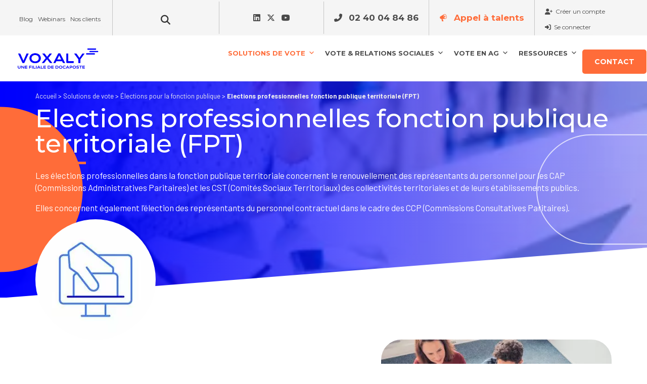

--- FILE ---
content_type: text/html; charset=UTF-8
request_url: https://www.voxaly.com/vote/elections-fonction-publique/fpt/
body_size: 42638
content:
<!DOCTYPE html>
<html lang="fr-FR">
<head>
<meta charset="UTF-8" />
<script>
var gform;gform||(document.addEventListener("gform_main_scripts_loaded",function(){gform.scriptsLoaded=!0}),document.addEventListener("gform/theme/scripts_loaded",function(){gform.themeScriptsLoaded=!0}),window.addEventListener("DOMContentLoaded",function(){gform.domLoaded=!0}),gform={domLoaded:!1,scriptsLoaded:!1,themeScriptsLoaded:!1,isFormEditor:()=>"function"==typeof InitializeEditor,callIfLoaded:function(o){return!(!gform.domLoaded||!gform.scriptsLoaded||!gform.themeScriptsLoaded&&!gform.isFormEditor()||(gform.isFormEditor()&&console.warn("The use of gform.initializeOnLoaded() is deprecated in the form editor context and will be removed in Gravity Forms 3.1."),o(),0))},initializeOnLoaded:function(o){gform.callIfLoaded(o)||(document.addEventListener("gform_main_scripts_loaded",()=>{gform.scriptsLoaded=!0,gform.callIfLoaded(o)}),document.addEventListener("gform/theme/scripts_loaded",()=>{gform.themeScriptsLoaded=!0,gform.callIfLoaded(o)}),window.addEventListener("DOMContentLoaded",()=>{gform.domLoaded=!0,gform.callIfLoaded(o)}))},hooks:{action:{},filter:{}},addAction:function(o,r,e,t){gform.addHook("action",o,r,e,t)},addFilter:function(o,r,e,t){gform.addHook("filter",o,r,e,t)},doAction:function(o){gform.doHook("action",o,arguments)},applyFilters:function(o){return gform.doHook("filter",o,arguments)},removeAction:function(o,r){gform.removeHook("action",o,r)},removeFilter:function(o,r,e){gform.removeHook("filter",o,r,e)},addHook:function(o,r,e,t,n){null==gform.hooks[o][r]&&(gform.hooks[o][r]=[]);var d=gform.hooks[o][r];null==n&&(n=r+"_"+d.length),gform.hooks[o][r].push({tag:n,callable:e,priority:t=null==t?10:t})},doHook:function(r,o,e){var t;if(e=Array.prototype.slice.call(e,1),null!=gform.hooks[r][o]&&((o=gform.hooks[r][o]).sort(function(o,r){return o.priority-r.priority}),o.forEach(function(o){"function"!=typeof(t=o.callable)&&(t=window[t]),"action"==r?t.apply(null,e):e[0]=t.apply(null,e)})),"filter"==r)return e[0]},removeHook:function(o,r,t,n){var e;null!=gform.hooks[o][r]&&(e=(e=gform.hooks[o][r]).filter(function(o,r,e){return!!(null!=n&&n!=o.tag||null!=t&&t!=o.priority)}),gform.hooks[o][r]=e)}});
</script>

<meta name='viewport' content='width=device-width, initial-scale=1.0' />
<meta http-equiv='X-UA-Compatible' content='IE=edge' />
<link rel="profile" href="https://gmpg.org/xfn/11" />
<meta name='robots' content='index, follow, max-image-preview:large, max-snippet:-1, max-video-preview:-1' />
	<style>img:is([sizes="auto" i], [sizes^="auto," i]) { contain-intrinsic-size: 3000px 1500px }</style>
	
	<!-- This site is optimized with the Yoast SEO plugin v26.6 - https://yoast.com/wordpress/plugins/seo/ -->
	<title>Élections professionnelles FPT</title>
	<meta name="description" content="Bénéficiez du savoir-faire et de l&#039;expertise de Voxaly." />
	<link rel="canonical" href="https://www.voxaly.com/vote/elections-fonction-publique/fpt/" />
	<meta property="og:locale" content="fr_FR" />
	<meta property="og:type" content="article" />
	<meta property="og:title" content="Élections professionnelles FPT" />
	<meta property="og:description" content="Bénéficiez du savoir-faire et de l&#039;expertise de Voxaly." />
	<meta property="og:url" content="https://www.voxaly.com/vote/elections-fonction-publique/fpt/" />
	<meta property="og:site_name" content="Voxaly" />
	<meta property="article:modified_time" content="2025-03-31T14:43:40+00:00" />
	<meta property="og:image" content="https://www.voxaly.com/wp-content/uploads/profession-de-foi-elections-voxaly-e1659441960460.png" />
	<meta property="og:image:width" content="300" />
	<meta property="og:image:height" content="200" />
	<meta property="og:image:type" content="image/png" />
	<meta name="twitter:card" content="summary_large_image" />
	<meta name="twitter:label1" content="Durée de lecture estimée" />
	<meta name="twitter:data1" content="8 minutes" />
	<script type="application/ld+json" class="yoast-schema-graph">{"@context":"https://schema.org","@graph":[{"@type":"WebPage","@id":"https://www.voxaly.com/vote/elections-fonction-publique/fpt/","url":"https://www.voxaly.com/vote/elections-fonction-publique/fpt/","name":"Élections professionnelles FPT","isPartOf":{"@id":"https://newprod.voxaly.com/#website"},"primaryImageOfPage":{"@id":"https://www.voxaly.com/vote/elections-fonction-publique/fpt/#primaryimage"},"image":{"@id":"https://www.voxaly.com/vote/elections-fonction-publique/fpt/#primaryimage"},"thumbnailUrl":"https://www.voxaly.com/wp-content/uploads/profession-de-foi-elections-voxaly-e1659441960460.png","datePublished":"2022-11-22T08:44:36+00:00","dateModified":"2025-03-31T14:43:40+00:00","description":"Bénéficiez du savoir-faire et de l'expertise de Voxaly.","breadcrumb":{"@id":"https://www.voxaly.com/vote/elections-fonction-publique/fpt/#breadcrumb"},"inLanguage":"fr-FR","potentialAction":[{"@type":"ReadAction","target":["https://www.voxaly.com/vote/elections-fonction-publique/fpt/"]}]},{"@type":"ImageObject","inLanguage":"fr-FR","@id":"https://www.voxaly.com/vote/elections-fonction-publique/fpt/#primaryimage","url":"https://www.voxaly.com/wp-content/uploads/profession-de-foi-elections-voxaly-e1659441960460.png","contentUrl":"https://www.voxaly.com/wp-content/uploads/profession-de-foi-elections-voxaly-e1659441960460.png","width":300,"height":200},{"@type":"BreadcrumbList","@id":"https://www.voxaly.com/vote/elections-fonction-publique/fpt/#breadcrumb","itemListElement":[{"@type":"ListItem","position":1,"name":"Accueil","item":"https://www.voxaly.com/"},{"@type":"ListItem","position":2,"name":"Solutions de vote","item":"https://www.voxaly.com/vote/"},{"@type":"ListItem","position":3,"name":"Élections pour la fonction publique","item":"https://www.voxaly.com/vote/elections-fonction-publique/"},{"@type":"ListItem","position":4,"name":"Elections professionnelles fonction publique territoriale (FPT)"}]},{"@type":"WebSite","@id":"https://newprod.voxaly.com/#website","url":"https://newprod.voxaly.com/","name":"Voxaly","description":"SOLUTIONS DE CONFIANCE NUMÉRIQUE Vote | Relations Sociales | Actionnariat","publisher":{"@id":"https://newprod.voxaly.com/#organization"},"potentialAction":[{"@type":"SearchAction","target":{"@type":"EntryPoint","urlTemplate":"https://newprod.voxaly.com/?s={search_term_string}"},"query-input":{"@type":"PropertyValueSpecification","valueRequired":true,"valueName":"search_term_string"}}],"inLanguage":"fr-FR"},{"@type":"Organization","@id":"https://newprod.voxaly.com/#organization","name":"Voxaly","url":"https://newprod.voxaly.com/","logo":{"@type":"ImageObject","inLanguage":"fr-FR","@id":"https://newprod.voxaly.com/#/schema/logo/image/","url":"https://www.voxaly.com/wp-content/uploads/voxaly-logo.jpg","contentUrl":"https://www.voxaly.com/wp-content/uploads/voxaly-logo.jpg","width":800,"height":352,"caption":"Voxaly"},"image":{"@id":"https://newprod.voxaly.com/#/schema/logo/image/"}}]}</script>
	<!-- / Yoast SEO plugin. -->


<link rel='dns-prefetch' href='//use.fontawesome.com' />
<link rel='dns-prefetch' href='//fonts.googleapis.com' />
<link rel='dns-prefetch' href='//www.googletagmanager.com' />
<link href='https://fonts.gstatic.com' crossorigin rel='preconnect' />
<link rel="alternate" type="application/rss+xml" title="Voxaly &raquo; Flux" href="https://www.voxaly.com/feed/" />
<link rel="alternate" type="application/rss+xml" title="Voxaly &raquo; Flux des commentaires" href="https://www.voxaly.com/comments/feed/" />
<style id='wp-emoji-styles-inline-css'>

	img.wp-smiley, img.emoji {
		display: inline !important;
		border: none !important;
		box-shadow: none !important;
		height: 1em !important;
		width: 1em !important;
		margin: 0 0.07em !important;
		vertical-align: -0.1em !important;
		background: none !important;
		padding: 0 !important;
	}
</style>
<link rel='stylesheet' id='wp-block-library-css' href='https://www.voxaly.com/wp-includes/css/dist/block-library/style.min.css?ver=744817' media='all' />
<style id='wp-block-library-theme-inline-css'>
.wp-block-audio :where(figcaption){color:#555;font-size:13px;text-align:center}.is-dark-theme .wp-block-audio :where(figcaption){color:#ffffffa6}.wp-block-audio{margin:0 0 1em}.wp-block-code{border:1px solid #ccc;border-radius:4px;font-family:Menlo,Consolas,monaco,monospace;padding:.8em 1em}.wp-block-embed :where(figcaption){color:#555;font-size:13px;text-align:center}.is-dark-theme .wp-block-embed :where(figcaption){color:#ffffffa6}.wp-block-embed{margin:0 0 1em}.blocks-gallery-caption{color:#555;font-size:13px;text-align:center}.is-dark-theme .blocks-gallery-caption{color:#ffffffa6}:root :where(.wp-block-image figcaption){color:#555;font-size:13px;text-align:center}.is-dark-theme :root :where(.wp-block-image figcaption){color:#ffffffa6}.wp-block-image{margin:0 0 1em}.wp-block-pullquote{border-bottom:4px solid;border-top:4px solid;color:currentColor;margin-bottom:1.75em}.wp-block-pullquote cite,.wp-block-pullquote footer,.wp-block-pullquote__citation{color:currentColor;font-size:.8125em;font-style:normal;text-transform:uppercase}.wp-block-quote{border-left:.25em solid;margin:0 0 1.75em;padding-left:1em}.wp-block-quote cite,.wp-block-quote footer{color:currentColor;font-size:.8125em;font-style:normal;position:relative}.wp-block-quote:where(.has-text-align-right){border-left:none;border-right:.25em solid;padding-left:0;padding-right:1em}.wp-block-quote:where(.has-text-align-center){border:none;padding-left:0}.wp-block-quote.is-large,.wp-block-quote.is-style-large,.wp-block-quote:where(.is-style-plain){border:none}.wp-block-search .wp-block-search__label{font-weight:700}.wp-block-search__button{border:1px solid #ccc;padding:.375em .625em}:where(.wp-block-group.has-background){padding:1.25em 2.375em}.wp-block-separator.has-css-opacity{opacity:.4}.wp-block-separator{border:none;border-bottom:2px solid;margin-left:auto;margin-right:auto}.wp-block-separator.has-alpha-channel-opacity{opacity:1}.wp-block-separator:not(.is-style-wide):not(.is-style-dots){width:100px}.wp-block-separator.has-background:not(.is-style-dots){border-bottom:none;height:1px}.wp-block-separator.has-background:not(.is-style-wide):not(.is-style-dots){height:2px}.wp-block-table{margin:0 0 1em}.wp-block-table td,.wp-block-table th{word-break:normal}.wp-block-table :where(figcaption){color:#555;font-size:13px;text-align:center}.is-dark-theme .wp-block-table :where(figcaption){color:#ffffffa6}.wp-block-video :where(figcaption){color:#555;font-size:13px;text-align:center}.is-dark-theme .wp-block-video :where(figcaption){color:#ffffffa6}.wp-block-video{margin:0 0 1em}:root :where(.wp-block-template-part.has-background){margin-bottom:0;margin-top:0;padding:1.25em 2.375em}
</style>
<style id='classic-theme-styles-inline-css'>
/*! This file is auto-generated */
.wp-block-button__link{color:#fff;background-color:#32373c;border-radius:9999px;box-shadow:none;text-decoration:none;padding:calc(.667em + 2px) calc(1.333em + 2px);font-size:1.125em}.wp-block-file__button{background:#32373c;color:#fff;text-decoration:none}
</style>
<link rel='stylesheet' id='wp-components-css' href='https://www.voxaly.com/wp-includes/css/dist/components/style.min.css?ver=744817' media='all' />
<link rel='stylesheet' id='wp-preferences-css' href='https://www.voxaly.com/wp-includes/css/dist/preferences/style.min.css?ver=744817' media='all' />
<link rel='stylesheet' id='wp-block-editor-css' href='https://www.voxaly.com/wp-includes/css/dist/block-editor/style.min.css?ver=744817' media='all' />
<link rel='stylesheet' id='popup-maker-block-library-style-css' href='https://www.voxaly.com/wp-content/plugins/popup-maker/dist/packages/block-library-style.css?ver=dbea705cfafe089d65f1' media='all' />
<style id='font-awesome-svg-styles-default-inline-css'>
.svg-inline--fa {
  display: inline-block;
  height: 1em;
  overflow: visible;
  vertical-align: -.125em;
}
</style>
<link rel='stylesheet' id='font-awesome-svg-styles-css' href='https://www.voxaly.com/wp-content/uploads/font-awesome/v6.5.0/css/svg-with-js.css' media='all' />
<style id='font-awesome-svg-styles-inline-css'>
   .wp-block-font-awesome-icon svg::before,
   .wp-rich-text-font-awesome-icon svg::before {content: unset;}
</style>
<style id='global-styles-inline-css'>
:root{--wp--preset--aspect-ratio--square: 1;--wp--preset--aspect-ratio--4-3: 4/3;--wp--preset--aspect-ratio--3-4: 3/4;--wp--preset--aspect-ratio--3-2: 3/2;--wp--preset--aspect-ratio--2-3: 2/3;--wp--preset--aspect-ratio--16-9: 16/9;--wp--preset--aspect-ratio--9-16: 9/16;--wp--preset--color--black: #000000;--wp--preset--color--cyan-bluish-gray: #abb8c3;--wp--preset--color--white: #ffffff;--wp--preset--color--pale-pink: #f78da7;--wp--preset--color--vivid-red: #cf2e2e;--wp--preset--color--luminous-vivid-orange: #ff6900;--wp--preset--color--luminous-vivid-amber: #fcb900;--wp--preset--color--light-green-cyan: #7bdcb5;--wp--preset--color--vivid-green-cyan: #00d084;--wp--preset--color--pale-cyan-blue: #8ed1fc;--wp--preset--color--vivid-cyan-blue: #0693e3;--wp--preset--color--vivid-purple: #9b51e0;--wp--preset--color--fl-heading-text: #4a4a4a;--wp--preset--color--fl-body-bg: #ffffff;--wp--preset--color--fl-body-text: #353535;--wp--preset--color--fl-accent: #ff6c39;--wp--preset--color--fl-accent-hover: #000000;--wp--preset--color--fl-topbar-bg: #ffffff;--wp--preset--color--fl-topbar-text: #757575;--wp--preset--color--fl-topbar-link: #2b7bb9;--wp--preset--color--fl-topbar-hover: #2b7bb9;--wp--preset--color--fl-header-bg: #ffffff;--wp--preset--color--fl-header-text: #757575;--wp--preset--color--fl-header-link: #757575;--wp--preset--color--fl-header-hover: #2b7bb9;--wp--preset--color--fl-nav-bg: #ffffff;--wp--preset--color--fl-nav-link: #757575;--wp--preset--color--fl-nav-hover: #2b7bb9;--wp--preset--color--fl-content-bg: #ffffff;--wp--preset--color--fl-footer-widgets-bg: #ffffff;--wp--preset--color--fl-footer-widgets-text: #757575;--wp--preset--color--fl-footer-widgets-link: #2b7bb9;--wp--preset--color--fl-footer-widgets-hover: #2b7bb9;--wp--preset--color--fl-footer-bg: #ffffff;--wp--preset--color--fl-footer-text: #757575;--wp--preset--color--fl-footer-link: #2b7bb9;--wp--preset--color--fl-footer-hover: #2b7bb9;--wp--preset--gradient--vivid-cyan-blue-to-vivid-purple: linear-gradient(135deg,rgba(6,147,227,1) 0%,rgb(155,81,224) 100%);--wp--preset--gradient--light-green-cyan-to-vivid-green-cyan: linear-gradient(135deg,rgb(122,220,180) 0%,rgb(0,208,130) 100%);--wp--preset--gradient--luminous-vivid-amber-to-luminous-vivid-orange: linear-gradient(135deg,rgba(252,185,0,1) 0%,rgba(255,105,0,1) 100%);--wp--preset--gradient--luminous-vivid-orange-to-vivid-red: linear-gradient(135deg,rgba(255,105,0,1) 0%,rgb(207,46,46) 100%);--wp--preset--gradient--very-light-gray-to-cyan-bluish-gray: linear-gradient(135deg,rgb(238,238,238) 0%,rgb(169,184,195) 100%);--wp--preset--gradient--cool-to-warm-spectrum: linear-gradient(135deg,rgb(74,234,220) 0%,rgb(151,120,209) 20%,rgb(207,42,186) 40%,rgb(238,44,130) 60%,rgb(251,105,98) 80%,rgb(254,248,76) 100%);--wp--preset--gradient--blush-light-purple: linear-gradient(135deg,rgb(255,206,236) 0%,rgb(152,150,240) 100%);--wp--preset--gradient--blush-bordeaux: linear-gradient(135deg,rgb(254,205,165) 0%,rgb(254,45,45) 50%,rgb(107,0,62) 100%);--wp--preset--gradient--luminous-dusk: linear-gradient(135deg,rgb(255,203,112) 0%,rgb(199,81,192) 50%,rgb(65,88,208) 100%);--wp--preset--gradient--pale-ocean: linear-gradient(135deg,rgb(255,245,203) 0%,rgb(182,227,212) 50%,rgb(51,167,181) 100%);--wp--preset--gradient--electric-grass: linear-gradient(135deg,rgb(202,248,128) 0%,rgb(113,206,126) 100%);--wp--preset--gradient--midnight: linear-gradient(135deg,rgb(2,3,129) 0%,rgb(40,116,252) 100%);--wp--preset--font-size--small: 13px;--wp--preset--font-size--medium: 20px;--wp--preset--font-size--large: 36px;--wp--preset--font-size--x-large: 42px;--wp--preset--spacing--20: 0.44rem;--wp--preset--spacing--30: 0.67rem;--wp--preset--spacing--40: 1rem;--wp--preset--spacing--50: 1.5rem;--wp--preset--spacing--60: 2.25rem;--wp--preset--spacing--70: 3.38rem;--wp--preset--spacing--80: 5.06rem;--wp--preset--shadow--natural: 6px 6px 9px rgba(0, 0, 0, 0.2);--wp--preset--shadow--deep: 12px 12px 50px rgba(0, 0, 0, 0.4);--wp--preset--shadow--sharp: 6px 6px 0px rgba(0, 0, 0, 0.2);--wp--preset--shadow--outlined: 6px 6px 0px -3px rgba(255, 255, 255, 1), 6px 6px rgba(0, 0, 0, 1);--wp--preset--shadow--crisp: 6px 6px 0px rgba(0, 0, 0, 1);}:where(.is-layout-flex){gap: 0.5em;}:where(.is-layout-grid){gap: 0.5em;}body .is-layout-flex{display: flex;}.is-layout-flex{flex-wrap: wrap;align-items: center;}.is-layout-flex > :is(*, div){margin: 0;}body .is-layout-grid{display: grid;}.is-layout-grid > :is(*, div){margin: 0;}:where(.wp-block-columns.is-layout-flex){gap: 2em;}:where(.wp-block-columns.is-layout-grid){gap: 2em;}:where(.wp-block-post-template.is-layout-flex){gap: 1.25em;}:where(.wp-block-post-template.is-layout-grid){gap: 1.25em;}.has-black-color{color: var(--wp--preset--color--black) !important;}.has-cyan-bluish-gray-color{color: var(--wp--preset--color--cyan-bluish-gray) !important;}.has-white-color{color: var(--wp--preset--color--white) !important;}.has-pale-pink-color{color: var(--wp--preset--color--pale-pink) !important;}.has-vivid-red-color{color: var(--wp--preset--color--vivid-red) !important;}.has-luminous-vivid-orange-color{color: var(--wp--preset--color--luminous-vivid-orange) !important;}.has-luminous-vivid-amber-color{color: var(--wp--preset--color--luminous-vivid-amber) !important;}.has-light-green-cyan-color{color: var(--wp--preset--color--light-green-cyan) !important;}.has-vivid-green-cyan-color{color: var(--wp--preset--color--vivid-green-cyan) !important;}.has-pale-cyan-blue-color{color: var(--wp--preset--color--pale-cyan-blue) !important;}.has-vivid-cyan-blue-color{color: var(--wp--preset--color--vivid-cyan-blue) !important;}.has-vivid-purple-color{color: var(--wp--preset--color--vivid-purple) !important;}.has-black-background-color{background-color: var(--wp--preset--color--black) !important;}.has-cyan-bluish-gray-background-color{background-color: var(--wp--preset--color--cyan-bluish-gray) !important;}.has-white-background-color{background-color: var(--wp--preset--color--white) !important;}.has-pale-pink-background-color{background-color: var(--wp--preset--color--pale-pink) !important;}.has-vivid-red-background-color{background-color: var(--wp--preset--color--vivid-red) !important;}.has-luminous-vivid-orange-background-color{background-color: var(--wp--preset--color--luminous-vivid-orange) !important;}.has-luminous-vivid-amber-background-color{background-color: var(--wp--preset--color--luminous-vivid-amber) !important;}.has-light-green-cyan-background-color{background-color: var(--wp--preset--color--light-green-cyan) !important;}.has-vivid-green-cyan-background-color{background-color: var(--wp--preset--color--vivid-green-cyan) !important;}.has-pale-cyan-blue-background-color{background-color: var(--wp--preset--color--pale-cyan-blue) !important;}.has-vivid-cyan-blue-background-color{background-color: var(--wp--preset--color--vivid-cyan-blue) !important;}.has-vivid-purple-background-color{background-color: var(--wp--preset--color--vivid-purple) !important;}.has-black-border-color{border-color: var(--wp--preset--color--black) !important;}.has-cyan-bluish-gray-border-color{border-color: var(--wp--preset--color--cyan-bluish-gray) !important;}.has-white-border-color{border-color: var(--wp--preset--color--white) !important;}.has-pale-pink-border-color{border-color: var(--wp--preset--color--pale-pink) !important;}.has-vivid-red-border-color{border-color: var(--wp--preset--color--vivid-red) !important;}.has-luminous-vivid-orange-border-color{border-color: var(--wp--preset--color--luminous-vivid-orange) !important;}.has-luminous-vivid-amber-border-color{border-color: var(--wp--preset--color--luminous-vivid-amber) !important;}.has-light-green-cyan-border-color{border-color: var(--wp--preset--color--light-green-cyan) !important;}.has-vivid-green-cyan-border-color{border-color: var(--wp--preset--color--vivid-green-cyan) !important;}.has-pale-cyan-blue-border-color{border-color: var(--wp--preset--color--pale-cyan-blue) !important;}.has-vivid-cyan-blue-border-color{border-color: var(--wp--preset--color--vivid-cyan-blue) !important;}.has-vivid-purple-border-color{border-color: var(--wp--preset--color--vivid-purple) !important;}.has-vivid-cyan-blue-to-vivid-purple-gradient-background{background: var(--wp--preset--gradient--vivid-cyan-blue-to-vivid-purple) !important;}.has-light-green-cyan-to-vivid-green-cyan-gradient-background{background: var(--wp--preset--gradient--light-green-cyan-to-vivid-green-cyan) !important;}.has-luminous-vivid-amber-to-luminous-vivid-orange-gradient-background{background: var(--wp--preset--gradient--luminous-vivid-amber-to-luminous-vivid-orange) !important;}.has-luminous-vivid-orange-to-vivid-red-gradient-background{background: var(--wp--preset--gradient--luminous-vivid-orange-to-vivid-red) !important;}.has-very-light-gray-to-cyan-bluish-gray-gradient-background{background: var(--wp--preset--gradient--very-light-gray-to-cyan-bluish-gray) !important;}.has-cool-to-warm-spectrum-gradient-background{background: var(--wp--preset--gradient--cool-to-warm-spectrum) !important;}.has-blush-light-purple-gradient-background{background: var(--wp--preset--gradient--blush-light-purple) !important;}.has-blush-bordeaux-gradient-background{background: var(--wp--preset--gradient--blush-bordeaux) !important;}.has-luminous-dusk-gradient-background{background: var(--wp--preset--gradient--luminous-dusk) !important;}.has-pale-ocean-gradient-background{background: var(--wp--preset--gradient--pale-ocean) !important;}.has-electric-grass-gradient-background{background: var(--wp--preset--gradient--electric-grass) !important;}.has-midnight-gradient-background{background: var(--wp--preset--gradient--midnight) !important;}.has-small-font-size{font-size: var(--wp--preset--font-size--small) !important;}.has-medium-font-size{font-size: var(--wp--preset--font-size--medium) !important;}.has-large-font-size{font-size: var(--wp--preset--font-size--large) !important;}.has-x-large-font-size{font-size: var(--wp--preset--font-size--x-large) !important;}
:where(.wp-block-post-template.is-layout-flex){gap: 1.25em;}:where(.wp-block-post-template.is-layout-grid){gap: 1.25em;}
:where(.wp-block-columns.is-layout-flex){gap: 2em;}:where(.wp-block-columns.is-layout-grid){gap: 2em;}
:root :where(.wp-block-pullquote){font-size: 1.5em;line-height: 1.6;}
</style>
<link rel='stylesheet' id='pp-owl-carousel-css' href='https://www.voxaly.com/wp-content/plugins/bbpowerpack/assets/css/owl.carousel.css?ver=2.40.10' media='all' />
<link rel='stylesheet' id='pp-owl-carousel-theme-css' href='https://www.voxaly.com/wp-content/plugins/bbpowerpack/assets/css/owl.theme.css?ver=2.40.10' media='all' />
<link rel='stylesheet' id='jquery-bxslider-css' href='https://www.voxaly.com/wp-content/plugins/bb-plugin/css/jquery.bxslider.css?ver=2.9.4.2' media='all' />
<link rel='stylesheet' id='fl-builder-layout-8172-css' href='https://www.voxaly.com/wp-content/uploads/bb-plugin/cache/8172-layout.css?ver=4093e700073028fe22bf15980e7428f3' media='all' />
<link rel='stylesheet' id='ultimate-icons-css' href='https://www.voxaly.com/wp-content/uploads/bb-plugin/icons/ultimate-icons/style.css?ver=2.9.4.2' media='all' />
<link rel='stylesheet' id='dashicons-css' href='https://www.voxaly.com/wp-includes/css/dashicons.min.css?ver=744817' media='all' />
<link rel='stylesheet' id='fl-builder-layout-bundle-2a703934d7aecf1aaaeda8df81035db4-css' href='https://www.voxaly.com/wp-content/uploads/bb-plugin/cache/2a703934d7aecf1aaaeda8df81035db4-layout-bundle.css?ver=2.9.4.2-1.5.2.1' media='all' />
<link rel='stylesheet' id='megamenu-css' href='https://www.voxaly.com/wp-content/uploads/maxmegamenu/style.css?ver=b9da82' media='all' />
<link rel='stylesheet' id='font-awesome-official-css' href='https://use.fontawesome.com/releases/v6.5.0/css/all.css' media='all' integrity="sha384-/o6I2CkkWC//PSjvWC/eYN7l3xM3tJm8ZzVkCOfp//W05QcE3mlGskpoHB6XqI+B" crossorigin="anonymous" />
<link rel='stylesheet' id='popup-maker-site-css' href='//www.voxaly.com/wp-content/uploads/pum/pum-site-styles.css?generated=1758810983&#038;ver=1.21.5' media='all' />
<link rel='stylesheet' id='jquery-magnificpopup-css' href='https://www.voxaly.com/wp-content/plugins/bb-plugin/css/jquery.magnificpopup.min.css?ver=2.9.4.2' media='all' />
<link rel='stylesheet' id='base-4-css' href='https://www.voxaly.com/wp-content/themes/bb-theme/css/base-4.min.css?ver=1.7.18.1' media='all' />
<link rel='stylesheet' id='fl-automator-skin-css' href='https://www.voxaly.com/wp-content/uploads/bb-theme/skin-682c4c3ecde29.css?ver=1.7.18.1' media='all' />
<link rel='stylesheet' id='fl-child-theme-css' href='https://www.voxaly.com/wp-content/themes/bb-theme-child/style.css?ver=744817' media='all' />
<link rel='stylesheet' id='pp-animate-css' href='https://www.voxaly.com/wp-content/plugins/bbpowerpack/assets/css/animate.min.css?ver=3.5.1' media='all' />
<link rel='stylesheet' id='fl-builder-google-fonts-f6b44077dc43e5382a4311a6815a8c96-css' href='//fonts.googleapis.com/css?family=Barlow%3A300%2C400%2C700%7CMontserrat%3A400%2C600%2C700%2C800%2C500%7CPoppins%3A600&#038;ver=744817' media='all' />
<link rel='stylesheet' id='microthemer_g_font-css' href='//fonts.googleapis.com/css?family=Montserrat&#038;ver=744817' media='all' />
<link rel='stylesheet' id='microthemer-css' href='https://www.voxaly.com/wp-content/micro-themes/active-styles.css?mts=3342&#038;ver=744817' media='all' />
<link rel='stylesheet' id='font-awesome-official-v4shim-css' href='https://use.fontawesome.com/releases/v6.5.0/css/v4-shims.css' media='all' integrity="sha384-Gchs3pk5vJ6rNXyLYEW0h4LxMtAZtY6TI1xrFSBYD6AVTmQTwqBWkrQgHYjVFH98" crossorigin="anonymous" />
<script src="https://www.voxaly.com/wp-includes/js/jquery/jquery.min.js?ver=3.7.1" id="jquery-core-js"></script>
<script src="https://www.voxaly.com/wp-includes/js/jquery/jquery-migrate.min.js?ver=3.4.1" id="jquery-migrate-js"></script>
<link rel="https://api.w.org/" href="https://www.voxaly.com/wp-json/" /><link rel="alternate" title="JSON" type="application/json" href="https://www.voxaly.com/wp-json/wp/v2/pages/8172" />
<link rel='shortlink' href='https://www.voxaly.com/?p=8172' />
<link rel="alternate" title="oEmbed (JSON)" type="application/json+oembed" href="https://www.voxaly.com/wp-json/oembed/1.0/embed?url=https%3A%2F%2Fwww.voxaly.com%2Fvote%2Felections-fonction-publique%2Ffpt%2F" />
<link rel="alternate" title="oEmbed (XML)" type="text/xml+oembed" href="https://www.voxaly.com/wp-json/oembed/1.0/embed?url=https%3A%2F%2Fwww.voxaly.com%2Fvote%2Felections-fonction-publique%2Ffpt%2F&#038;format=xml" />
		<script>
			var bb_powerpack = {
				version: '2.40.10',
				getAjaxUrl: function() { return atob( 'aHR0cHM6Ly93d3cudm94YWx5LmNvbS93cC1hZG1pbi9hZG1pbi1hamF4LnBocA==' ); },
				callback: function() {},
				mapMarkerData: {},
				post_id: '8172',
				search_term: '',
				current_page: 'https://www.voxaly.com/vote/elections-fonction-publique/fpt/',
				conditionals: {
					is_front_page: false,
					is_home: false,
					is_archive: false,
					current_post_type: '',
					is_tax: false,
										is_author: false,
					current_author: false,
					is_search: false,
									}
			};
		</script>
		<meta name="generator" content="Site Kit by Google 1.168.0" /><meta name="google-site-verification" content="-gcrHisXj3I8crbSfpwU1Oc0MYGGKlXgjPMnOVGh2k4"><style>.recentcomments a{display:inline !important;padding:0 !important;margin:0 !important;}</style><link rel="icon" href="https://www.voxaly.com/wp-content/uploads/2021/09/cropped-favico-32x32.png" sizes="32x32" />
<link rel="icon" href="https://www.voxaly.com/wp-content/uploads/2021/09/cropped-favico-192x192.png" sizes="192x192" />
<link rel="apple-touch-icon" href="https://www.voxaly.com/wp-content/uploads/2021/09/cropped-favico-180x180.png" />
<meta name="msapplication-TileImage" content="https://www.voxaly.com/wp-content/uploads/2021/09/cropped-favico-270x270.png" />
		<style id="wp-custom-css">
			/* special axeptio video */
.pp-video-wrapper.blocked-video{
	position:relative;
}
.pp-video-wrapper.blocked-video:before{
	content: '';
	width: 100%;
	display: block;
	height: 100%;
	position: absolute;
	z-index: 2;
}
.iframe_wrap_content  {
  position: relative;
  width: auto;
	min-height:450px;
}
.iframe_wrap_content  .iframe_wrap_hide{
  border: solid 1px #ccc;
  position: absolute;
  inset: auto;
  margin:auto;
  top: 0;
  left: 0;
  right: 0;
  bottom: 0;
  display: flex;
  justify-content: center;
  align-items: center;
	background-color:#f7f7f7;
}
.iframe_wrap_content .iframe_wrap_hide .btn{
	color:#fff;
}
.fl-embed-video .iframe_wrap_content  iframe{
	width:100%;
	min-height:450px;
}
.pp-fit-aspect-ratio .iframe_wrap_content {
	position:unset !important;
}
/***********************/
button#axeptio_main_button:focus,
button#axeptio_main_button:active{
	top:auto !important;
	bottom:20px !important;
}
#row-newsletter .AxeptioConsentDetailsLink{
color:#fff;	
}
#row-newsletter .axeptio_mount{
	color:#fff;
}
.axeptio_mount input{
	margin-right:8px;
}
.AxeptioConsentCheckbox label{
	display:inline;
}
.AxeptioConsentDetailsText{
	font-size:13px;
}
.AxeptioConsentDetailsLink{
	display:inline;
	font-size:13px;
	text-decoration:underline;
}

		</style>
		<style type="text/css">/** Mega Menu CSS: fs **/</style>
<script>
//Matomo
function loadMatomo() {
  var _mtm = (window._mtm = window._mtm || []);
  /* tracker methods like "setCustomDimension" should be called before "trackPageView" */
  _mtm.push({ "mtm.startTime": new Date().getTime(), event: "mtm.Start" });
  (function () {
    var d = document,
      g = d.createElement("script"),
      s = d.getElementsByTagName("script")[0];
    g.async = true;
    g.src =
      "https://cdn.matomo.cloud/voxaly.matomo.cloud/container_f7g9fYl9.js";
    s.parentNode.insertBefore(g, s);
  })();
}

function getIframe() {
  //special VIDEO iframe
  var frames;
  frames = document.querySelectorAll("iframe[src*='youtu']:not(.cookies_set)");
  //   console.log(frames);
  frames.forEach(function (frame, index) {
    var src = frame.src;
    //retirer la source
    frame.removeAttribute("src");
    frame.removeAttribute("loading");
    //ajouter data-src
    frame.setAttribute("data-src", src);
    //ajouter un id unique
    frame.setAttribute("id", "iframe" + index);
    //recuper le provider
    var provider = src.replace("https://", "");
    provider = provider.split("/");
    if (
      provider[0] == "www.youtube.com" ||
      provider[0] == "www.youtube-nocookie.com" ||
      provider[0] == "youtu.be"
    ) {
      provider = "youtube";
    }
    if (provider[0] == "player.vimeo.com") {
      provider = "vimeo";
    }
    //ajouter un data-
    frame.setAttribute("data-requires-vendor-consent", provider);
    //créer une div englobante
    var wrapper = document.createElement("div");
    frame.parentNode.insertBefore(wrapper, frame);
    wrapper.appendChild(frame);
    wrapper.classList.add("iframe_wrap_content", "pp-fit-aspect-ratio");
    var parent = wrapper.parentNode.closest("div");
    if (parent.classList.contains("fl-video")) {
      parent.classList.add("pp-aspect-ratio-169");
    }
    //ajout un bouton pour accépter les cookies
    var buttonEl = document.createElement("div");
    var buttonTextEl = document.createElement("button");
    buttonEl.className = "iframe_wrap_hide d-none";
    buttonEl.setAttribute("data-hide-on-vendor-consent", provider);
    buttonTextEl.className = "btn btn-primary";
    buttonTextEl.innerText = "Accepter les cookies " + provider;
    buttonEl.appendChild(buttonTextEl);
    buttonEl.onclick = function (event) {
      console.log("is click");
      window.axeptioSDK.requestConsent(provider);
      event.preventDefault();
      event.stopPropagation();
    };
    wrapper.appendChild(buttonEl);
    //special si le bouton existe déjà avec PowerPack vidéo => faire la même chose
    // var videoSimple = document.querySelectorAll("fl-embed-video");
    // console.log(videoSimple);
    // videoSimple.classList.add("pp-aspect-ratio-169");
  });
}

function blockVideoPlayers(){
    var players;
    players = document.querySelectorAll(".pp-video-wrapper");
    players.forEach(function (player, index) {
        player.classList.add("blocked-video");
        let cssClass = player.className; // Remplacez par la propriété appropriée si nécessaire
        let source = cssClass.match(/pp-video-source-(\w+)/)[1];
        player.onclick = function (event) {
          console.log("is click " + source);
          window.axeptioSDK.requestConsent(source);
          event.preventDefault();
          event.stopPropagation();
        };
  });
}

document.addEventListener("DOMContentLoaded", function () {
  //au load on block les iframes dans le contenu
  getIframe();
  blockVideoPlayers();
});


(_axcb = window._axcb || []).push(function (sdk) {
  //au chargement du sdk si rien n'est définit
  if (
    window.axeptioSDK.userPreferencesManager.choices["youtube"] === undefined
  ) {
    document.querySelectorAll(".iframe_wrap_hide").forEach((el) => {
      el.classList.remove("d-none");
    });
    document.querySelectorAll(".pp-video-wrapper.pp-video-source-youtube").forEach((el) => {
      el.classList.add("blocked-video");
    });
  }
  if (
    window.axeptioSDK.userPreferencesManager.choices["vimeo"] === undefined
  ) {
    document
      .querySelectorAll(".pp-video-wrapper.pp-video-source-vimeo")
      .forEach((el) => {
        el.classList.add("blocked-video");
      });
  }
  sdk.on("cookies:complete", function (choices) {

    if (choices["matomo"] === true) {
      loadMatomo();
    }

    if (choices["youtube"] === true) {
      //   console.log("true");
      document.querySelectorAll(".iframe_wrap_hide").forEach((el) => {
        el.classList.add("d-none");
      });
      document.querySelectorAll(".pp-video-wrapper").forEach((el) => {
        el.classList.remove("blocked-video");
      });
    }

    if (choices["youtube"] === false) {
      //   console.log("false");
      document.querySelectorAll(".iframe_wrap_hide").forEach((el) => {
        el.classList.remove("d-none");
      });
      document.querySelectorAll(".pp-video-wrapper").forEach((el) => {
        el.classList.add("blocked-video");
      });
    }
    
    if (choices["vimeo"] === true) {
      document
        .querySelectorAll(".pp-video-wrapper.pp-video-source-vimeo")
        .forEach((el) => {
          el.classList.remove("blocked-video");
        });
    }

    if (choices["vimeo"] === false) {
      document
        .querySelectorAll(".pp-video-wrapper.pp-video-source-vimeo")
        .forEach((el) => {
          el.classList.add("blocked-video");
        });
    }

    document.querySelectorAll("[data-hide-on-vendor-consent]").forEach((el) => {
      const vendor = el.getAttribute("data-hide-on-vendor-consent");
      el.style.display = choices[vendor] ? "none" : "flex";
    });
    document
      .querySelectorAll("[data-requires-vendor-consent]")
      .forEach((el) => {
        const vendor = el.getAttribute("data-requires-vendor-consent");
        if (choices[vendor]) {
          el.setAttribute("src", el.getAttribute("data-src"));
          el.className = "cookies_set";
          isValide = true;
        }
      });
  });
});

</script>
<meta name="generator" content="WP Rocket 3.20.2" data-wpr-features="wpr_image_dimensions wpr_preload_links wpr_desktop" /></head>
<body data-rsssl=1 class="wp-singular page-template-default page page-id-8172 page-child parent-pageid-6380 wp-theme-bb-theme wp-child-theme-bb-theme-child fl-builder fl-builder-2-9-4-2 fl-themer-1-5-2-1 fl-theme-1-7-18-1 fl-no-js fl-theme-builder-header fl-theme-builder-header-header fl-theme-builder-footer fl-theme-builder-footer-footer fl-theme-builder-part fl-theme-builder-part-section-newsletter-au-dessus-du-footer mega-menu-header mt-8172 mt-page-fpt fl-framework-base-4 fl-preset-default fl-full-width fl-scroll-to-top fl-search-active" itemscope="itemscope" itemtype="https://schema.org/WebPage">
<a aria-label="Aller au contenu" class="fl-screen-reader-text" href="#fl-main-content">Aller au contenu</a><div class="fl-page">
	<header class="fl-builder-content fl-builder-content-131 fl-builder-global-templates-locked" data-post-id="131" data-type="header" data-sticky="1" data-sticky-on="" data-sticky-breakpoint="medium" data-shrink="1" data-overlay="0" data-overlay-bg="transparent" data-shrink-image-height="50px" role="banner" itemscope="itemscope" itemtype="http://schema.org/WPHeader"><div class="fl-row fl-row-full-width fl-row-bg-color fl-node-5e96ad9f6d15b fl-row-default-height fl-row-align-center" data-node="5e96ad9f6d15b">
	<div class="fl-row-content-wrap">
		<div class="uabb-row-separator uabb-top-row-separator" >
</div>
						<div class="fl-row-content fl-row-full-width fl-node-content">
		
<div class="fl-col-group fl-node-5e96ad9f6d15c fl-col-group-equal-height fl-col-group-align-center fl-col-group-custom-width" data-node="5e96ad9f6d15c">
			<div class="fl-col fl-node-ersvflj34cto fl-col-bg-color fl-col-small" data-node="ersvflj34cto">
	<div class="fl-col-content fl-node-content">		<div class="fl-module fl-module-pp-advanced-menu fl-node-61387216c5299 menu-top-bar" data-node="61387216c5299">
	<div class="fl-module-content fl-node-content">
		<div class="pp-advanced-menu pp-advanced-menu-accordion-collapse pp-menu-default pp-menu-align-center pp-menu-position-below">
   	   	<div class="pp-clear"></div>
	<nav class="pp-menu-nav" aria-label="Menu" itemscope="itemscope" itemtype="https://schema.org/SiteNavigationElement">
		<ul id="menu-menu-top-bar" class="menu pp-advanced-menu-horizontal pp-toggle-none"><li id="menu-item-469" class="menu-item menu-item-type-post_type menu-item-object-page"><a href="https://www.voxaly.com/blog/"><span class="menu-item-text">Blog</span></a></li><li id="menu-item-3798" class="menu-item menu-item-type-taxonomy menu-item-object-type_ressource"><a href="https://www.voxaly.com/ressources/type/webinars/"><span class="menu-item-text">Webinars</span></a></li><li id="menu-item-5408" class="menu-item menu-item-type-post_type menu-item-object-page"><a href="https://www.voxaly.com/nos-clients/"><span class="menu-item-text">Nos clients</span></a></li></ul>	</nav>
</div>
	</div>
</div>
</div>
</div>
			<div class="fl-col fl-node-6138ab3c9f691 fl-col-bg-color fl-col-small fl-col-small-custom-width" data-node="6138ab3c9f691">
	<div class="fl-col-content fl-node-content">		<div class="fl-module fl-module-pp-search-form fl-node-6138ab3c9f300" data-node="6138ab3c9f300">
	<div class="fl-module-content fl-node-content">
		<div class="pp-search-form-wrap pp-search-form--style-full_screen pp-search-form--button-type-icon">
	<form class="pp-search-form" role="search" action="https://www.voxaly.com" method="get" aria-label="Search form">
					<div class="pp-search-form__toggle">
				<i class="fa fa-search" aria-hidden="true"></i>				<span class="pp-screen-reader-text">Search</span>
			</div>
				<div class="pp-search-form__container">
						<label class="pp-screen-reader-text" for="pp-search-form__input-6138ab3c9f300">
				Rechercher			</label>
			<input id="pp-search-form__input-6138ab3c9f300"  placeholder="Rechercher" class="pp-search-form__input" type="search" name="s" title="Search" value="">
												<div class="pp-search-form--lightbox-close">
				<span class="pp-icon-close" aria-hidden="true">
					<svg viewbox="0 0 40 40">
						<path class="close-x" d="M 10,10 L 30,30 M 30,10 L 10,30" />
					</svg>
				</span>
				<span class="pp-screen-reader-text">Fermer</span>
			</div>
					</div>
			</form>
</div>	</div>
</div>
</div>
</div>
			<div class="fl-col fl-node-6137557c04b29 fl-col-bg-color fl-col-small fl-col-small-custom-width" data-node="6137557c04b29">
	<div class="fl-col-content fl-node-content">		<div class="fl-module fl-module-icon-group fl-node-5e96ad9f6d15f" data-node="5e96ad9f6d15f">
	<div class="fl-module-content fl-node-content">
		<div class="fl-icon-group">
	<span class="fl-icon">
								<a href="https://www.linkedin.com/company/voxaly/" target="_blank" rel="noopener" >
							<i class="fab fa-linkedin" aria-hidden="true"></i>
						</a>
			</span>
		<span class="fl-icon">
								<a href="https://twitter.com/voxaly" target="_blank" rel="noopener" >
							<i class="fa-brands fab fa-x-twitter" aria-hidden="true"></i>
						</a>
			</span>
		<span class="fl-icon">
								<a href="https://www.youtube.com/@voxaly" target="_blank" rel="noopener" >
							<i class="ua-icon ua-icon-youtube" aria-hidden="true"></i>
						</a>
			</span>
	</div>
	</div>
</div>
</div>
</div>
			<div class="fl-col fl-node-5e96b532345a4 fl-col-bg-color fl-col-small fl-col-small-custom-width" data-node="5e96b532345a4">
	<div class="fl-col-content fl-node-content">		<div class="fl-module fl-module-pp-smart-button fl-node-613756c3cbba0" data-node="613756c3cbba0">
	<div class="fl-module-content fl-node-content">
		<div class="pp-button-wrap pp-button-width-auto pp-button-has-icon">
	<a href="tel:+33240048486" target="_self" class="pp-button" role="button" aria-label="02 40 04 84 86">
				<i class="pp-button-icon pp-button-icon-before fas fa-phone-alt"></i>
						<span class="pp-button-text">02 40 04 84 86</span>
					</a>
</div>
	</div>
</div>
</div>
</div>
			<div class="fl-col fl-node-7sczd3ya6irt fl-col-bg-color fl-col-small" data-node="7sczd3ya6irt">
	<div class="fl-col-content fl-node-content">		<div class="fl-module fl-module-pp-smart-button fl-node-nytl0ahmubp3" data-node="nytl0ahmubp3">
	<div class="fl-module-content fl-node-content">
		<div class="pp-button-wrap pp-button-width-auto pp-button-has-icon">
	<a href="https://www.voxaly.com/univers-voxaly/" target="_self" class="pp-button" role="button" aria-label="Appel à talents">
				<i class="pp-button-icon pp-button-icon-before dashicons dashicons-before dashicons-megaphone"></i>
						<span class="pp-button-text">Appel à talents</span>
					</a>
</div>
	</div>
</div>
</div>
</div>
			<div class="fl-col fl-node-sc93ai250hm6 fl-col-bg-color fl-col-small" data-node="sc93ai250hm6">
	<div class="fl-col-content fl-node-content">		<div class="fl-module fl-module-pp-advanced-menu fl-node-fsegbwvli89q menu-top-bar" data-node="fsegbwvli89q">
	<div class="fl-module-content fl-node-content">
		<div class="pp-advanced-menu pp-advanced-menu-accordion-collapse pp-menu-default pp-menu-align- pp-menu-position-below">
   	   	<div class="pp-clear"></div>
	<nav class="pp-menu-nav" aria-label="Menu" itemscope="itemscope" itemtype="https://schema.org/SiteNavigationElement">
		<ul id="menu-top-bar-compte-client" class="menu pp-advanced-menu-horizontal pp-toggle-none"><li id="menu-item-9852" class="menu-item menu-item-type-custom menu-item-object-custom"><a href="https://espace-client.voxaly.com/inscription"><span class="menu-item-text"><i class="fa-solid fa-user-plus"></i>&nbsp;  Créer un compte</span></a></li><li id="menu-item-9850" class="menu-item menu-item-type-custom menu-item-object-custom"><a href="https://espace-client.voxaly.com/"><span class="menu-item-text"><i class="fas fa-sign-in-alt"></i>&nbsp;  Se connecter</span></a></li></ul>	</nav>
</div>
	</div>
</div>
</div>
</div>
	</div>
		</div>
	</div>
</div>
<div class="fl-row fl-row-full-width fl-row-bg-color fl-node-5e96ad9f6d149 fl-row-default-height fl-row-align-center" data-node="5e96ad9f6d149">
	<div class="fl-row-content-wrap">
		<div class="uabb-row-separator uabb-top-row-separator" >
</div>
						<div class="fl-row-content fl-row-full-width fl-node-content">
		
<div class="fl-col-group fl-node-5e96ad9f6d14e fl-col-group-equal-height fl-col-group-align-center fl-col-group-custom-width" data-node="5e96ad9f6d14e">
			<div class="fl-col fl-node-5e96ad9f6d157 fl-col-bg-color fl-col-small fl-col-small-custom-width" data-node="5e96ad9f6d157">
	<div class="fl-col-content fl-node-content">		<div class="fl-module fl-module-pp-image fl-node-61362b86b23fd" data-node="61362b86b23fd">
	<div class="fl-module-content fl-node-content">
		<div class="pp-photo-container">
	<div class="pp-photo pp-photo-align-left pp-photo-align-responsive-default" itemscope itemtype="http://schema.org/ImageObject">
		<div class="pp-photo-content">
			<div class="pp-photo-content-inner">
								<a href="/" target="_self" itemprop="url">
									<img loading="lazy" decoding="async" class="pp-photo-img wp-image-10839 size-full" src="https://www.voxaly.com/wp-content/uploads/logo-voxaly.png" alt="Voxaly une filiale de Docaposte" itemprop="image" height="253" width="800" srcset="https://www.voxaly.com/wp-content/uploads/logo-voxaly.png 800w, https://www.voxaly.com/wp-content/uploads/logo-voxaly-300x95.png 300w, https://www.voxaly.com/wp-content/uploads/logo-voxaly-768x243.png 768w, https://www.voxaly.com/wp-content/uploads/logo-voxaly-500x158.png 500w" sizes="auto, (max-width: 800px) 100vw, 800px" title="logo voxaly"  />
					<div class="pp-overlay-bg"></div>
													</a>
							</div>
					</div>
	</div>
</div>
	</div>
</div>
</div>
</div>
			<div class="fl-col fl-node-5e96ad9f6d158 fl-col-bg-color fl-col-small-custom-width" data-node="5e96ad9f6d158">
	<div class="fl-col-content fl-node-content">		<div class="fl-module fl-module-html fl-node-6138782b89fcd" data-node="6138782b89fcd">
	<div class="fl-module-content fl-node-content">
		<div class="fl-html">
	<div id="mega-menu-wrap-header" class="mega-menu-wrap"><div class="mega-menu-toggle"><div class="mega-toggle-blocks-left"></div><div class="mega-toggle-blocks-center"></div><div class="mega-toggle-blocks-right"><div class='mega-toggle-block mega-menu-toggle-animated-block mega-toggle-block-1' id='mega-toggle-block-1'><button aria-label="MENU" class="mega-toggle-animated mega-toggle-animated-slider" type="button" aria-expanded="false">
                  <span class="mega-toggle-animated-box">
                    <span class="mega-toggle-animated-inner"></span>
                  </span>
                </button></div></div></div><ul id="mega-menu-header" class="mega-menu max-mega-menu mega-menu-horizontal mega-no-js" data-event="hover_intent" data-effect="fade_up" data-effect-speed="200" data-effect-mobile="disabled" data-effect-speed-mobile="0" data-panel-width=".fl-row-fixed-width" data-mobile-force-width="body" data-second-click="go" data-document-click="collapse" data-vertical-behaviour="standard" data-breakpoint="1250" data-unbind="true" data-mobile-state="collapse_all" data-mobile-direction="vertical" data-hover-intent-timeout="300" data-hover-intent-interval="100"><li class="mega-menu-item mega-menu-item-type-post_type mega-menu-item-object-page mega-current-page-ancestor mega-menu-item-has-children mega-align-bottom-left mega-menu-flyout mega-menu-item-4641" id="mega-menu-item-4641"><a class="mega-menu-link" href="https://www.voxaly.com/vote/" aria-expanded="false" tabindex="0">Solutions de vote<span class="mega-indicator" aria-hidden="true"></span></a>
<ul class="mega-sub-menu">
<li class="mega-menu-item mega-menu-item-type-post_type mega-menu-item-object-page mega-menu-item-4643" id="mega-menu-item-4643"><a class="mega-menu-link" href="https://www.voxaly.com/vote/electronique/">Vote électronique</a></li><li class="mega-menu-item mega-menu-item-type-post_type mega-menu-item-object-page mega-menu-item-4642" id="mega-menu-item-4642"><a class="mega-menu-link" href="https://www.voxaly.com/vote/mixte-papier-internet/">Vote mixte papier et Internet</a></li><li class="mega-menu-item mega-menu-item-type-post_type mega-menu-item-object-page mega-menu-item-5345" id="mega-menu-item-5345"><a class="mega-menu-link" href="https://www.voxaly.com/vote/par-correspondance/">Vote par correspondance</a></li></ul>
</li><li class="mega-pointer-arrow mega-menu-item mega-menu-item-type-custom mega-menu-item-object-custom mega-menu-item-has-children mega-menu-megamenu mega-menu-grid mega-align-bottom-left mega-menu-grid mega-menu-item-6333 pointer-arrow" id="mega-menu-item-6333"><a class="mega-menu-link" aria-expanded="false" tabindex="0">Vote & relations sociales<span class="mega-indicator" aria-hidden="true"></span></a>
<ul class="mega-sub-menu" role='presentation'>
<li class="mega-menu-row" id="mega-menu-6333-0">
	<ul class="mega-sub-menu" style='--columns:12' role='presentation'>
<li class="mega-menu-column mega-menu-columns-4-of-12" style="--columns:12; --span:4" id="mega-menu-6333-0-0">
		<ul class="mega-sub-menu">
<li class="mega-megamenu-deuxieme-niveau mega-menu-item mega-menu-item-type-post_type mega-menu-item-object-page mega-menu-item-has-children mega-menu-item-2828 megamenu-deuxieme-niveau" id="mega-menu-item-2828"><a class="mega-menu-link" href="https://www.voxaly.com/vote/elections/">Élections<span class="mega-indicator" aria-hidden="true"></span></a>
			<ul class="mega-sub-menu">
<li class="mega-menu-item mega-menu-item-type-post_type mega-menu-item-object-page mega-menu-item-505" id="mega-menu-item-505"><a class="mega-menu-link" href="https://www.voxaly.com/vote/elections/cse-vote-electronique/">Élections CSE | Vote électronique</a></li><li class="mega-menu-item mega-menu-item-type-post_type mega-menu-item-object-page mega-menu-item-2845" id="mega-menu-item-2845"><a class="mega-menu-link" href="https://www.voxaly.com/vote/elections/cse-vote-sur-mesure/">Élections CSE | Accompagnement sur-mesure</a></li><li class="mega-menu-item mega-menu-item-type-post_type mega-menu-item-object-page mega-menu-item-9743" id="mega-menu-item-9743"><a class="mega-menu-link" href="https://www.voxaly.com/vote/elections/representants-parents-eleves/">Élections des représentants des parents d’élèves</a></li><li class="mega-menu-item mega-menu-item-type-post_type mega-menu-item-object-page mega-menu-item-2847" id="mega-menu-item-2847"><a class="mega-menu-link" href="https://www.voxaly.com/vote/elections/conseil-administration/">Élections du conseil d’administration</a></li><li class="mega-menu-item mega-menu-item-type-post_type mega-menu-item-object-page mega-menu-item-2846" id="mega-menu-item-2846"><a class="mega-menu-link" href="https://www.voxaly.com/vote/elections/conseils-surveillance-fcpe/">Élections du conseil de surveillance FCPE</a></li><li class="mega-menu-item mega-menu-item-type-post_type mega-menu-item-object-page mega-menu-item-2850" id="mega-menu-item-2850"><a class="mega-menu-link" href="https://www.voxaly.com/vote/elections/election-des-delegues-de-societaires-ou-dadherents/">Élections des délégués de sociétaires ou d’adhérents</a></li><li class="mega-menu-item mega-menu-item-type-post_type mega-menu-item-object-page mega-menu-item-9107" id="mega-menu-item-9107"><a class="mega-menu-link" href="https://www.voxaly.com/vote/elections/elections-sociales-belges/">Élections sociales belges</a></li><li class="mega-menu-item mega-menu-item-type-post_type mega-menu-item-object-page mega-menu-item-2849" id="mega-menu-item-2849"><a class="mega-menu-link" href="https://www.voxaly.com/vote/elections/referendums/">Référendums</a></li>			</ul>
</li>		</ul>
</li><li class="mega-menu-column mega-menu-columns-4-of-12" style="--columns:12; --span:4" id="mega-menu-6333-0-1">
		<ul class="mega-sub-menu">
<li class="mega-megamenu-deuxieme-niveau mega-menu-item mega-menu-item-type-post_type mega-menu-item-object-page mega-current-page-ancestor mega-menu-item-has-children mega-menu-item-6386 megamenu-deuxieme-niveau" id="mega-menu-item-6386"><a class="mega-menu-link" href="https://www.voxaly.com/vote/elections-fonction-publique/">Élections pour la fonction publique<span class="mega-indicator" aria-hidden="true"></span></a>
			<ul class="mega-sub-menu">
<li class="mega-menu-item mega-menu-item-type-post_type mega-menu-item-object-page mega-menu-item-3025" id="mega-menu-item-3025"><a class="mega-menu-link" href="https://www.voxaly.com/vote/elections/cap-cs/">Élections CAP-CS-CCP</a></li><li class="mega-menu-item mega-menu-item-type-post_type mega-menu-item-object-page mega-menu-item-9655" id="mega-menu-item-9655"><a class="mega-menu-link" href="https://www.voxaly.com/vote/elections-fonction-publique/csirmt-cme/">Élections CSIRMT &#038; CME</a></li><li class="mega-menu-item mega-menu-item-type-post_type mega-menu-item-object-page mega-menu-item-10116" id="mega-menu-item-10116"><a class="mega-menu-link" href="https://www.voxaly.com/vote/elections-fonction-publique/catsis-ccdspv/">Élections CATSIS &#038; CCDSPV</a></li><li class="mega-menu-item mega-menu-item-type-post_type mega-menu-item-object-page mega-menu-item-5344" id="mega-menu-item-5344"><a class="mega-menu-link" href="https://www.voxaly.com/vote-seance-collectivites/">Vote en séance pour les collectivités territoriales</a></li>			</ul>
</li>		</ul>
</li><li class="mega-menu-column mega-menu-columns-4-of-12" style="--columns:12; --span:4" id="mega-menu-6333-0-2">
		<ul class="mega-sub-menu">
<li class="mega-megamenu-deuxieme-niveau mega-menu-item mega-menu-item-type-post_type mega-menu-item-object-page mega-menu-item-has-children mega-menu-item-2971 megamenu-deuxieme-niveau" id="mega-menu-item-2971"><a class="mega-menu-link" href="https://www.voxaly.com/gestion-relations-sociales/">Relations sociales<span class="mega-indicator" aria-hidden="true"></span></a>
			<ul class="mega-sub-menu">
<li class="mega-menu-item mega-menu-item-type-post_type mega-menu-item-object-page mega-menu-item-3001" id="mega-menu-item-3001"><a class="mega-menu-link" href="https://www.voxaly.com/gestion-relations-sociales/suivi-heures-delegation/">Suivi des heures de délégation</a></li><li class="mega-menu-item mega-menu-item-type-post_type mega-menu-item-object-page mega-menu-item-3000" id="mega-menu-item-3000"><a class="mega-menu-link" href="https://www.voxaly.com/gestion-relations-sociales/bdese/">Base de Données Économiques, Sociales et Environnementales (BDESE)</a></li><li class="mega-menu-item mega-menu-item-type-post_type mega-menu-item-object-page mega-menu-item-3026" id="mega-menu-item-3026"><a class="mega-menu-link" href="https://www.voxaly.com/gestion-relations-sociales/vote-reunions-cse/">Vote en séance pour vos réunions CSE</a></li>			</ul>
</li>		</ul>
</li>	</ul>
</li></ul>
</li><li class="mega-menu-item mega-menu-item-type-post_type mega-menu-item-object-page mega-menu-item-has-children mega-align-bottom-left mega-menu-flyout mega-menu-item-2991" id="mega-menu-item-2991"><a class="mega-menu-link" href="https://www.voxaly.com/vote/ag/" aria-expanded="false" tabindex="0">Vote en AG<span class="mega-indicator" aria-hidden="true"></span></a>
<ul class="mega-sub-menu">
<li class="mega-menu-item mega-menu-item-type-post_type mega-menu-item-object-page mega-menu-item-2953" id="mega-menu-item-2953"><a class="mega-menu-link" href="https://www.voxaly.com/vote/ag/actionnaires/">AG actionnaires</a></li><li class="mega-menu-item mega-menu-item-type-post_type mega-menu-item-object-page mega-menu-item-2954" id="mega-menu-item-2954"><a class="mega-menu-link" href="https://www.voxaly.com/vote/ag/associations/">AG associations</a></li><li class="mega-menu-item mega-menu-item-type-post_type mega-menu-item-object-page mega-menu-item-2956" id="mega-menu-item-2956"><a class="mega-menu-link" href="https://www.voxaly.com/vote/ag/mutuelles/">AG mutuelles</a></li><li class="mega-menu-item mega-menu-item-type-post_type mega-menu-item-object-page mega-menu-item-2957" id="mega-menu-item-2957"><a class="mega-menu-link" href="https://www.voxaly.com/vote/ag/societaires/">AG sociétaires</a></li><li class="mega-menu-item mega-menu-item-type-custom mega-menu-item-object-custom mega-menu-item-9408" id="mega-menu-item-9408"><a class="mega-menu-link" href="https://www.voxaly.com/vote/ag/jour-j/">Vote en séance pour vos AG</a></li><li class="mega-menu-item mega-menu-item-type-post_type mega-menu-item-object-page mega-menu-item-2969" id="mega-menu-item-2969"><a class="mega-menu-link" href="https://www.voxaly.com/vote/ag/copropriete/">Vote en séance pour vos AG de copropriété</a></li></ul>
</li><li class="mega-menu-item mega-menu-item-type-post_type mega-menu-item-object-page mega-menu-item-has-children mega-align-bottom-left mega-menu-flyout mega-menu-item-484" id="mega-menu-item-484"><a class="mega-menu-link" href="https://www.voxaly.com/ressources/" aria-expanded="false" tabindex="0">Ressources<span class="mega-indicator" aria-hidden="true"></span></a>
<ul class="mega-sub-menu">
<li class="mega-menu-item mega-menu-item-type-taxonomy mega-menu-item-object-type_ressource mega-menu-item-1330" id="mega-menu-item-1330"><a class="mega-menu-link" href="https://www.voxaly.com/ressources/type/cas-clients/">Cas clients</a></li><li class="mega-menu-item mega-menu-item-type-taxonomy mega-menu-item-object-type_ressource mega-menu-item-6363" id="mega-menu-item-6363"><a class="mega-menu-link" href="https://www.voxaly.com/ressources/type/faq/">FAQ</a></li><li class="mega-menu-item mega-menu-item-type-custom mega-menu-item-object-custom mega-menu-item-8490" id="mega-menu-item-8490"><a class="mega-menu-link" href="https://www.voxaly.com/ressources/type/guides/">Guides</a></li><li class="mega-menu-item mega-menu-item-type-taxonomy mega-menu-item-object-type_ressource mega-menu-item-1331" id="mega-menu-item-1331"><a class="mega-menu-link" href="https://www.voxaly.com/ressources/type/infographies/">Infographies</a></li><li class="mega-menu-item mega-menu-item-type-taxonomy mega-menu-item-object-type_ressource mega-menu-item-1332" id="mega-menu-item-1332"><a class="mega-menu-link" href="https://www.voxaly.com/ressources/type/livres-blancs/">Livres blancs</a></li><li class="mega-menu-item mega-menu-item-type-taxonomy mega-menu-item-object-type_ressource mega-menu-item-6105" id="mega-menu-item-6105"><a class="mega-menu-link" href="https://www.voxaly.com/ressources/type/podcasts/">Podcasts</a></li><li class="mega-menu-item mega-menu-item-type-taxonomy mega-menu-item-object-type_ressource mega-menu-item-2866" id="mega-menu-item-2866"><a class="mega-menu-link" href="https://www.voxaly.com/ressources/type/webinars/">Webinars</a></li></ul>
</li></ul></div></div>
	</div>
</div>
</div>
</div>
			<div class="fl-col fl-node-5e9707b7227c2 fl-col-bg-color fl-col-small fl-col-small-custom-width" data-node="5e9707b7227c2">
	<div class="fl-col-content fl-node-content">		<div class="fl-module fl-module-pp-smart-button fl-node-5e9707b722634" data-node="5e9707b722634">
	<div class="fl-module-content fl-node-content">
		<div class="pp-button-wrap pp-button-width-auto">
	<a href="/contact" target="_self" class="pp-button" role="button" aria-label="Contact">
						<span class="pp-button-text">Contact</span>
					</a>
</div>
	</div>
</div>
</div>
</div>
	</div>
		</div>
	</div>
</div>
</header><div class="uabb-js-breakpoint" style="display: none;"></div>	<div id="fl-main-content" class="fl-page-content" itemprop="mainContentOfPage" role="main">

		
<div class="fl-content-full container">
	<div class="row">
		<div class="fl-content col-md-12">
			<article class="fl-post post-8172 page type-page status-publish has-post-thumbnail hentry" id="fl-post-8172" itemscope="itemscope" itemtype="https://schema.org/CreativeWork">

			<div class="fl-post-content clearfix" itemprop="text">
		<div class="fl-builder-content fl-builder-content-8172 fl-builder-content-primary fl-builder-global-templates-locked" data-post-id="8172"><div class="fl-row fl-row-full-width fl-row-bg-photo fl-node-c50tlzngkw4o fl-row-default-height fl-row-align-center fl-row-bg-overlay hero-zone-svgs" data-node="c50tlzngkw4o">
	<div class="fl-row-content-wrap">
		<div class="uabb-row-separator uabb-top-row-separator" >
</div>
		    <div class="pp-row-separator pp-row-separator-bottom pp-separator-tilt_left" style="color: #ffffff">
        <svg class="pp-tilt-left" xmlns="http://www.w3.org/2000/svg" version="1.1" fill="currentColor" width="100%" height="100" viewBox="0 0 4 0.266661" preserveAspectRatio="none" role="presentation">
	<polygon class="fil0" points="4,0 4,0.266661 -0,0.266661 "></polygon>
</svg>    </div>
    				<div class="fl-row-content fl-row-fixed-width fl-node-content">
		
<div class="fl-col-group fl-node-6muryv2wehxq" data-node="6muryv2wehxq">
			<div class="fl-col fl-node-re2qbd0vphmy fl-col-bg-color" data-node="re2qbd0vphmy">
	<div class="fl-col-content fl-node-content">		<div class="fl-module fl-module-pp-breadcrumbs fl-node-9konzxafl2t0 fl-visible-desktop fl-visible-large" data-node="9konzxafl2t0">
	<div class="fl-module-content fl-node-content">
		<div class="pp-breadcrumbs pp-breadcrumbs-yoast">
	<nav id="breadcrumbs" class="breadcrumbs" aria-label="Breadcrumbs"><span><span><a href="https://www.voxaly.com/">Accueil</a></span> &gt; <span><a href="https://www.voxaly.com/vote/">Solutions de vote</a></span> &gt; <span><a href="https://www.voxaly.com/vote/elections-fonction-publique/">Élections pour la fonction publique</a></span> &gt; <span class="breadcrumb_last" aria-current="page"><strong>Elections professionnelles fonction publique territoriale (FPT)</strong></span></span></nav></div>	</div>
</div>
<div class="fl-module fl-module-pp-heading fl-node-b0wti4ayon8e" data-node="b0wti4ayon8e">
	<div class="fl-module-content fl-node-content">
		<div class="pp-heading-content">
		<div class="pp-heading  pp-left">
		
		<h1 class="heading-title">

			
			<span class="title-text pp-primary-title">Elections professionnelles fonction publique territoriale (FPT)</span>

			
			
		</h1>

		
		<div class="pp-heading-separator line_only pp-left">
				<span class="pp-separator-line"></span>
				</div>
		
	</div>

	
	</div>
	</div>
</div>
<div class="fl-module fl-module-rich-text fl-node-2v9az1ek764m" data-node="2v9az1ek764m">
	<div class="fl-module-content fl-node-content">
		<div class="fl-rich-text">
	<p><span style="font-weight: 400;">Les élections professionnelles dans la fonction publique territoriale concernent le renouvellement des représentants du personnel pour les CAP (Commissions Administratives Paritaires) et les </span><span style="font-weight: 400;">CST</span><span style="font-weight: 400;"> (</span><span style="font-weight: 400;">Comités Sociaux Territoriaux</span><span style="font-weight: 400;">) des collectivités territoriales et de leurs établissements publics. </span></p>
<p><span style="font-weight: 400;">Elles concernent également l’élection des représentants du personnel contractuel dans le cadre des CCP (Commissions Consultatives Paritaires).</span></p>
</div>
	</div>
</div>
</div>
</div>
	</div>
		</div>
	</div>
</div>
<div class="fl-row fl-row-full-width fl-row-bg-none fl-node-uisfvo9jwckg fl-row-default-height fl-row-align-center" data-node="uisfvo9jwckg">
	<div class="fl-row-content-wrap">
		<div class="uabb-row-separator uabb-top-row-separator" >
</div>
						<div class="fl-row-content fl-row-fixed-width fl-node-content">
		
<div class="fl-col-group fl-node-450gvbkjh6wq fl-col-group-custom-width" data-node="450gvbkjh6wq">
			<div class="fl-col fl-node-a1veqf4hubxs fl-col-bg-color fl-col-small-custom-width" data-node="a1veqf4hubxs">
	<div class="fl-col-content fl-node-content">		<div class="fl-module fl-module-pp-image fl-node-32iofsl1m806" data-node="32iofsl1m806">
	<div class="fl-module-content fl-node-content">
		<div class="pp-photo-container">
	<div class="pp-photo pp-photo-crop-circle pp-photo-align-left pp-photo-align-responsive-default" itemscope itemtype="http://schema.org/ImageObject">
		<div class="pp-photo-content">
			<div class="pp-photo-content-inner">
									<img fetchpriority="high" decoding="async" class="pp-photo-img wp-image-3058 size-full" src="https://www.voxaly.com/wp-content/uploads/bb-plugin/cache/vote-electronique-1-circle.jpg" alt="vote electronique 1" itemprop="image" height="238" width="238" title="vote electronique 1"  />
					<div class="pp-overlay-bg"></div>
												</div>
					</div>
	</div>
</div>
	</div>
</div>
</div>
</div>
	</div>
		</div>
	</div>
</div>
<div class="fl-row fl-row-full-width fl-row-bg-color fl-node-weh5a67rf0kj fl-row-default-height fl-row-align-center" data-node="weh5a67rf0kj">
	<div class="fl-row-content-wrap">
		<div class="uabb-row-separator uabb-top-row-separator" >
</div>
						<div class="fl-row-content fl-row-fixed-width fl-node-content">
		
<div class="fl-col-group fl-node-6zrfjyx9lp2k fl-col-group-equal-height fl-col-group-align-center fl-col-group-responsive-reversed" data-node="6zrfjyx9lp2k">
			<div class="fl-col fl-node-7h1ak0uf6nsb fl-col-bg-color" data-node="7h1ak0uf6nsb">
	<div class="fl-col-content fl-node-content">		<div class="fl-module fl-module-pp-heading fl-node-53rt2hb70a14" data-node="53rt2hb70a14">
	<div class="fl-module-content fl-node-content">
		<div class="pp-heading-content">
		<div class="pp-heading  pp-left pp-dual-heading">
		
		<h2 class="heading-title">

			
			<span class="title-text pp-primary-title">Les instances représentatives dans la fonction publique territoriale</span>

											<span class="title-text pp-secondary-title">(FPT) </span>
			
			
		</h2>

		
		<div class="pp-heading-separator line_only pp-left">
				<span class="pp-separator-line"></span>
				</div>
		
	</div>

	
	</div>
	</div>
</div>
<div class="fl-module fl-module-rich-text fl-node-geli0jp9wnbf" data-node="geli0jp9wnbf">
	<div class="fl-module-content fl-node-content">
		<div class="fl-rich-text">
	<p><span style="font-weight: 400;">Dans la fonction publique territoriale (FPT), les instances représentatives permettent aux agents et employeurs territoriaux de <strong>participer à l’organisation et au fonctionnement des différents services</strong>. Les instances représentatives ont également un rôle à jouer dans la <strong>gestion des carrières des agents</strong> de la fonction publique territoriale. Les différentes instances ont chacune des domaines d’intervention qui leur sont propres. </span></p>
</div>
	</div>
</div>
</div>
</div>
			<div class="fl-col fl-node-pwdtx3i04kj7 fl-col-bg-color fl-col-small" data-node="pwdtx3i04kj7">
	<div class="fl-col-content fl-node-content">		<div class="fl-module fl-module-photo fl-node-9d1vrtyq2pgz" data-node="9d1vrtyq2pgz">
	<div class="fl-module-content fl-node-content">
		<div class="fl-photo fl-photo-align-center" itemscope itemtype="https://schema.org/ImageObject">
	<div class="fl-photo-content fl-photo-img-jpg">
				<img loading="lazy" decoding="async" class="fl-photo-img wp-image-4263 size-image-articles-medium" src="https://www.voxaly.com/wp-content/uploads/VOXALY-3130648-37-500x375.jpg" alt="VOXALY 3130648 37" itemprop="image" height="375" width="500" title="VOXALY 3130648 37" srcset="https://www.voxaly.com/wp-content/uploads/VOXALY-3130648-37-500x375.jpg 500w, https://www.voxaly.com/wp-content/uploads/VOXALY-3130648-37-300x225.jpg 300w, https://www.voxaly.com/wp-content/uploads/VOXALY-3130648-37-768x576.jpg 768w, https://www.voxaly.com/wp-content/uploads/VOXALY-3130648-37.jpg 1000w" sizes="auto, (max-width: 500px) 100vw, 500px" />
					</div>
	</div>
	</div>
</div>
</div>
</div>
	</div>
		</div>
	</div>
</div>
<div class="fl-row fl-row-full-width fl-row-bg-color fl-node-3v1eay4pgzcu fl-row-default-height fl-row-align-center" data-node="3v1eay4pgzcu">
	<div class="fl-row-content-wrap">
		<div class="uabb-row-separator uabb-top-row-separator" >
</div>
						<div class="fl-row-content fl-row-fixed-width fl-node-content">
		
<div class="fl-col-group fl-node-cqlz8ygvbn9u fl-col-group-equal-height fl-col-group-align-center fl-col-group-responsive-reversed" data-node="cqlz8ygvbn9u">
			<div class="fl-col fl-node-vkj83r27d16h fl-col-bg-color" data-node="vkj83r27d16h">
	<div class="fl-col-content fl-node-content">		<div class="fl-module fl-module-rich-text fl-node-fza2usnbq1ok" data-node="fza2usnbq1ok">
	<div class="fl-module-content fl-node-content">
		<div class="fl-rich-text">
	<h3><span style="font-weight: 400;"><strong>La Commission Administrative Paritaire</strong> <strong>(CAP)</strong></span></h3>
<p><span style="font-weight: 400;">Les Commissions Administratives Paritaires sont créées auprès des centres de gestion, des collectivités ou des établissements publics comprenant <strong>350 agents ou plus</strong>. Il s’agit d’organes paritaires consultatifs. Chaque </span><span style="font-weight: 400;">corps</span><span style="font-weight: 400;"> de fonctionnaires dispose d’une CAP. </span></p>
</div>
	</div>
</div>
<div class="fl-module fl-module-rich-text fl-node-rdb387zk0v5u" data-node="rdb387zk0v5u">
	<div class="fl-module-content fl-node-content">
		<div class="fl-rich-text">
	<h4><strong>Rôle des CAP </strong></h4>
<p><span style="font-weight: 400;">Les questions relatives aux <strong>carrières individuelles des agents territoriaux</strong> sont traitées au sein des CAP. L’employeur peut choisir de suivre ou non l’avis de la commission. </span></p>
<p><span style="font-weight: 400;">Elles doivent obligatoirement être consultées pour ce qui attrait à la titularisation, aux mutations et promotions, ou encore pour les licenciements pour insuffisance professionnelle. En cas de désaccord entre le fonctionnaire et l’administration, les CAP peuvent être consultées pour les demandes de départ en formation ou de temps partiel, les démissions, et les désaccords concernant l’évaluation professionnelle. </span></p>
<p><span style="font-weight: 400;">Une faute professionnelle attribuée à un agent territorial peut également amener la CAP à siéger en conseil </span><span style="font-weight: 400;">de discipline</span><span style="font-weight: 400;">. </span></p>
</div>
	</div>
</div>
<div class="fl-module fl-module-rich-text fl-node-vsxu68rgh4p3" data-node="vsxu68rgh4p3">
	<div class="fl-module-content fl-node-content">
		<div class="fl-rich-text">
	<h4><strong>Composition des CAP </strong></h4>
<p><span style="font-weight: 400;">Les CAP sont composées de <strong>représentants du personnel</strong> et de <strong>représentants de l’administration</strong>, en parts égales. Le nombre de représentants titulaires du personnel au sein des Commissions Administratives Paritaires est déterminé en fonction de l'effectif. </span><span style="font-weight: 400;">Ils sont répartis par grade et sont élus</span><span style="font-weight: 400;"> au suffrage direct, au scrutin proportionnel à la plus forte moyenne. Les représentants de l’administration font l’objet d’une nomination par arrêté. </span></p>
<p><span style="font-weight: 400;">Chaque membre titulaire de la CAP a un suppléant. La durée du mandat des membres de la CAP est de 4 ans, </span><span style="font-weight: 400;">renouvelable</span><span style="font-weight: 400;">. </span></p>
</div>
	</div>
</div>
</div>
</div>
	</div>
		</div>
	</div>
</div>
<div class="fl-row fl-row-full-width fl-row-bg-color fl-node-2e41jkgwq3ym fl-row-default-height fl-row-align-center" data-node="2e41jkgwq3ym">
	<div class="fl-row-content-wrap">
		<div class="uabb-row-separator uabb-top-row-separator" >
</div>
						<div class="fl-row-content fl-row-fixed-width fl-node-content">
		
<div class="fl-col-group fl-node-p9sqk74gc5oy fl-col-group-equal-height fl-col-group-align-center fl-col-group-responsive-reversed" data-node="p9sqk74gc5oy">
			<div class="fl-col fl-node-j241vmlhq7gn fl-col-bg-color" data-node="j241vmlhq7gn">
	<div class="fl-col-content fl-node-content">		<div class="fl-module fl-module-rich-text fl-node-2cfkyu5vqmg9" data-node="2cfkyu5vqmg9">
	<div class="fl-module-content fl-node-content">
		<div class="fl-rich-text">
	<h3><strong>La Commission Consultative Paritaire (CCP)</strong></h3>
<p><span style="font-weight: 400;">Les CCP dans la fonction publique territoriale concernent le <strong>personnel contractuel</strong>. Chaque catégorie d’agents contractuels dispose d’une Commission Consultative Paritaire. Elles sont organisées de la même manière que les CAP, à savoir composées de représentants de l’administration et de représentants du personnel. </span></p>
<p><span style="font-weight: 400;">Les Commissions Consultatives Paritaires sont consultées pour les questions relatives au <strong>reclassement</strong>, au <strong>licenciement</strong> et aux <strong>sanctions disciplinaires</strong> (hors avertissement et blâme). Les agents territoriaux peuvent également saisir leur CCP pour les demandes de <strong>télétravail</strong>, de <strong>formation</strong>, ou encore de <strong>temps partiel</strong>. </span></p>
</div>
	</div>
</div>
</div>
</div>
	</div>
		</div>
	</div>
</div>
<div class="fl-row fl-row-full-width fl-row-bg-color fl-node-1orvafhwm3ux fl-row-default-height fl-row-align-center" data-node="1orvafhwm3ux">
	<div class="fl-row-content-wrap">
		<div class="uabb-row-separator uabb-top-row-separator" >
</div>
						<div class="fl-row-content fl-row-fixed-width fl-node-content">
		
<div class="fl-col-group fl-node-zrgk51o7q9ad fl-col-group-equal-height fl-col-group-align-center fl-col-group-responsive-reversed" data-node="zrgk51o7q9ad">
			<div class="fl-col fl-node-of8hd2aspkwe fl-col-bg-color" data-node="of8hd2aspkwe">
	<div class="fl-col-content fl-node-content">		<div class="fl-module fl-module-rich-text fl-node-jz50kqhydf8m" data-node="jz50kqhydf8m">
	<div class="fl-module-content fl-node-content">
		<div class="fl-rich-text">
	<h3><strong>Le Comité Social Territorial (CST)</strong></h3>
<p><span style="font-weight: 400;">Dans la fonction publique territoriale (FPT), chaque collectivité ou établissement public comprenant au moins <strong>50 agents</strong> dispose d’un Comité Technique, </span><span style="font-weight: 400;">qui sera remplacé par un <strong>Comité Social Territorial fin 2022</strong>.</span></p>
</div>
	</div>
</div>
<div class="fl-module fl-module-rich-text fl-node-468i7o10kzc5" data-node="468i7o10kzc5">
	<div class="fl-module-content fl-node-content">
		<div class="fl-rich-text">
	<h4><strong>Rôle du CST</strong></h4>
<p><span style="font-weight: 400;">Le CST est une instance consultative chargée d’examiner les questions relatives aux <strong>effectifs</strong>, aux <strong>emplois</strong> et aux <strong>compétences</strong>. Il est également consulté au sujet des règles statutaires, des méthodes de travail, des grandes orientations en matière de politique indemnitaire. Les questions liées à la formation, à l'insertion professionnelle, ou encore à l'égalité professionnelle le concernent aussi. </span></p>
<p><span style="font-weight: 400;">Il peut donner son avis sur la fixation des <strong>critères d’appréciation de la valeur professionnelle</strong> des agents territoriaux, ou encore sur la <strong>fixation du taux de promotion</strong>. </span></p>
</div>
	</div>
</div>
<div class="fl-module fl-module-rich-text fl-node-vwdrgn3hyl49" data-node="vwdrgn3hyl49">
	<div class="fl-module-content fl-node-content">
		<div class="fl-rich-text">
	<h4><strong>Composition du CST</strong></h4>
<p><span style="font-weight: 400;">Le Comité Social Territorial est composé de <strong>représentants du personnel</strong> et de <strong>représentants de la collectivité territoriale ou de l’établissement public</strong>. Le chapitre III de la</span><a href="https://www.legifrance.gouv.fr/loda/id/JORFTEXT000022436528/" target="_blank" rel="noopener"> <span style="font-weight: 400;">loi 2010-751 du 5 juillet 2010</span></a><span style="font-weight: 400;"> stipule que le nombre de représentants de l’administration ne peut être supérieur à celui des représentants du personnel. </span></p>
<p><i><span style="font-weight: 400;">Ces informations sont susceptibles de changer fin 2022 suite à la mise en place des Comités Sociaux (fusion du CT et du CHSCT).</span></i></p>
</div>
	</div>
</div>
</div>
</div>
	</div>
		</div>
	</div>
</div>
<div class="fl-row fl-row-full-width fl-row-bg-color fl-node-rh6a89qj1oe2 fl-row-default-height fl-row-align-center" data-node="rh6a89qj1oe2">
	<div class="fl-row-content-wrap">
		<div class="uabb-row-separator uabb-top-row-separator" >
</div>
						<div class="fl-row-content fl-row-fixed-width fl-node-content">
		
<div class="fl-col-group fl-node-o9l8fv47cp5q fl-col-group-equal-height fl-col-group-align-center fl-col-group-responsive-reversed" data-node="o9l8fv47cp5q">
			<div class="fl-col fl-node-dj5flm1ktaxg fl-col-bg-color fl-col-small" data-node="dj5flm1ktaxg">
	<div class="fl-col-content fl-node-content">		<div class="fl-module fl-module-pp-heading fl-node-j0yd83b927rk" data-node="j0yd83b927rk">
	<div class="fl-module-content fl-node-content">
		<div class="pp-heading-content">
		<div class="pp-heading  pp-left pp-dual-heading">
		
		<h2 class="heading-title">

			
			<span class="title-text pp-primary-title">Les élections professionnelles dans la fonction publique</span>

											<span class="title-text pp-secondary-title">territoriale</span>
			
			
		</h2>

		
		<div class="pp-heading-separator line_only pp-left">
				<span class="pp-separator-line"></span>
				</div>
		
	</div>

	
	</div>
	</div>
</div>
<div class="fl-module fl-module-rich-text fl-node-2isjvkrdfeyt" data-node="2isjvkrdfeyt">
	<div class="fl-module-content fl-node-content">
		<div class="fl-rich-text">
	<p><span style="font-weight: 400;">Dans la fonction publique territoriale, <strong>les élections professionnelles sont organisées en un tour et à bulletin secret</strong>. Le vote se fait sur listes entières ou sur scrutin de sigle. Un vote est considéré comme nul lorsqu’un nom est rayé ou ajouté au bulletin. </span></p>
<p><span style="font-weight: 400;">Les élections professionnelles de la FPT respectent les principes fondamentaux qui commandent les opérations électorales. </span></p>
<p><span style="font-weight: 400;">Les modalités des élections pour les Comités Techniques des collectivités territoriales et de leurs établissements publics sont énoncées dans le</span><a href="https://www.legifrance.gouv.fr/loda/id/JORFTEXT000000516414/" target="_blank" rel="noopener"> <span style="font-weight: 400;">décret n° 85-565 du 30 mai 1985</span></a><span style="font-weight: 400;">. </span></p>
<p><span style="font-weight: 400;">Les modalités des élections pour les Commissions Administratives Paritaires des collectivités territoriales et de leurs établissements publics sont énoncées dans le</span><a href="https://www.legifrance.gouv.fr/loda/id/JORFTEXT000000337169/" target="_blank" rel="noopener"> <span style="font-weight: 400;">décret n° 89-229 du 17 avril 1989</span></a><span style="font-weight: 400;">. </span></p>
</div>
	</div>
</div>
<div class="fl-module fl-module-pp-smart-button fl-node-zl543wuip7dj" data-node="zl543wuip7dj">
	<div class="fl-module-content fl-node-content">
		<div class="pp-button-wrap pp-button-width-auto">
	<a href="#form-voxaly" target="_self" class="pp-button" role="button" aria-label="EN SAVOIR PLUS">
						<span class="pp-button-text">EN SAVOIR PLUS</span>
					</a>
</div>
	</div>
</div>
</div>
</div>
			<div class="fl-col fl-node-3ka2ld1co0e6 fl-col-bg-color fl-col-small" data-node="3ka2ld1co0e6">
	<div class="fl-col-content fl-node-content">		<div class="fl-module fl-module-photo fl-node-zxko4p1a9vy6" data-node="zxko4p1a9vy6">
	<div class="fl-module-content fl-node-content">
		<div class="fl-photo fl-photo-align-center" itemscope itemtype="https://schema.org/ImageObject">
	<div class="fl-photo-content fl-photo-img-jpg">
				<img loading="lazy" decoding="async" class="fl-photo-img wp-image-4251 size-full" src="https://www.voxaly.com/wp-content/uploads/VOXALY-3130569-1.jpg" alt="VOXALY 3130569 1" itemprop="image" height="750" width="1000" title="VOXALY 3130569 1" srcset="https://www.voxaly.com/wp-content/uploads/VOXALY-3130569-1.jpg 1000w, https://www.voxaly.com/wp-content/uploads/VOXALY-3130569-1-300x225.jpg 300w, https://www.voxaly.com/wp-content/uploads/VOXALY-3130569-1-768x576.jpg 768w, https://www.voxaly.com/wp-content/uploads/VOXALY-3130569-1-500x375.jpg 500w" sizes="auto, (max-width: 1000px) 100vw, 1000px" />
					</div>
	</div>
	</div>
</div>
</div>
</div>
	</div>
		</div>
	</div>
</div>
<div class="fl-row fl-row-full-width fl-row-bg-none fl-node-skqegxaih5bp fl-row-default-height fl-row-align-center row-module-image-texte" data-node="skqegxaih5bp">
	<div class="fl-row-content-wrap">
		<div class="uabb-row-separator uabb-top-row-separator" >
</div>
						<div class="fl-row-content fl-row-fixed-width fl-node-content">
		
<div class="fl-col-group fl-node-gsb1hzyucmj0 fl-col-group-equal-height fl-col-group-align-center" data-node="gsb1hzyucmj0">
			<div class="fl-col fl-node-ubcyl7wg569d fl-col-bg-color fl-col-small" data-node="ubcyl7wg569d">
	<div class="fl-col-content fl-node-content">		<div class="fl-module fl-module-pp-image fl-node-otcngewhz8ku" data-node="otcngewhz8ku">
	<div class="fl-module-content fl-node-content">
		<div class="pp-photo-container">
	<div class="pp-photo pp-photo-align-left pp-photo-align-responsive-left" itemscope itemtype="http://schema.org/ImageObject">
		<div class="pp-photo-content">
			<div class="pp-photo-content-inner">
									<img loading="lazy" decoding="async" class="pp-photo-img wp-image-2814 size-image-hero-zone" src="https://www.voxaly.com/wp-content/uploads/recadrage-voxaly-1500x600_0037_VOXALY-3130272-11-1200x480.jpg" alt="recadrage voxaly 1500x600 0037 VOXALY 3130272 11" itemprop="image" height="480" width="1200" srcset="https://www.voxaly.com/wp-content/uploads/recadrage-voxaly-1500x600_0037_VOXALY-3130272-11-1200x480.jpg 1200w, https://www.voxaly.com/wp-content/uploads/recadrage-voxaly-1500x600_0037_VOXALY-3130272-11-300x120.jpg 300w, https://www.voxaly.com/wp-content/uploads/recadrage-voxaly-1500x600_0037_VOXALY-3130272-11-1024x410.jpg 1024w, https://www.voxaly.com/wp-content/uploads/recadrage-voxaly-1500x600_0037_VOXALY-3130272-11-768x307.jpg 768w, https://www.voxaly.com/wp-content/uploads/recadrage-voxaly-1500x600_0037_VOXALY-3130272-11-500x200.jpg 500w, https://www.voxaly.com/wp-content/uploads/recadrage-voxaly-1500x600_0037_VOXALY-3130272-11.jpg 1500w" sizes="auto, (max-width: 1200px) 100vw, 1200px" title="recadrage voxaly 1500x600 0037 VOXALY 3130272 11"  />
					<div class="pp-overlay-bg"></div>
												</div>
					</div>
	</div>
</div>
	</div>
</div>
</div>
</div>
			<div class="fl-col fl-node-ud0mjywcl1na fl-col-bg-color col-zindex" data-node="ud0mjywcl1na">
	<div class="fl-col-content fl-node-content">		<div class="fl-module fl-module-rich-text fl-node-49qwil51268x" data-node="49qwil51268x">
	<div class="fl-module-content fl-node-content">
		<div class="fl-rich-text">
	<h2>Pourquoi choisir nos solutions de vote électronique dédiées aux élections FPT ?</h2>
<p>Pour vos élections professionnelles dans la fonction publique territoriale, les solutions de vote électronique Voxaly sont conformes à la délibération CNIL 2019-053 du 25 avril 2019 portant adoption d’une recommandation concernant la sécurité des systèmes de vote électronique.</p>
<p>Nos solutions de vote sont également en conformité avec les exigences liées au RGPD (Règlement Général de Protection des Données), règlement européen concernant la protection des personnes physiques à l’égard du traitement des données à caractère personnel et à la libre circulation de ces données.</p>
</div>
	</div>
</div>
<div class="fl-module fl-module-pp-smart-button fl-node-ku2n5h0zpcja" data-node="ku2n5h0zpcja">
	<div class="fl-module-content fl-node-content">
		<div class="pp-button-wrap pp-button-width-auto">
	<a href="/contact/" target="_self" class="pp-button" role="button" aria-label="Contactez nos équipes">
						<span class="pp-button-text">Contactez nos équipes</span>
					</a>
</div>
	</div>
</div>
</div>
</div>
	</div>
		</div>
	</div>
</div>
<div class="fl-row fl-row-full-width fl-row-bg-color fl-node-pdoke3zub0mh fl-row-default-height fl-row-align-center" data-node="pdoke3zub0mh">
	<div class="fl-row-content-wrap">
		<div class="uabb-row-separator uabb-top-row-separator" >
</div>
						<div class="fl-row-content fl-row-fixed-width fl-node-content">
		
<div class="fl-col-group fl-node-k85supfmvden fl-col-group-equal-height fl-col-group-align-center fl-col-group-responsive-reversed" data-node="k85supfmvden">
			<div class="fl-col fl-node-nkw6adf40p8b fl-col-bg-color" data-node="nkw6adf40p8b">
	<div class="fl-col-content fl-node-content">		<div class="fl-module fl-module-pp-heading fl-node-nraypxk3mdcf" data-node="nraypxk3mdcf">
	<div class="fl-module-content fl-node-content">
		<div class="pp-heading-content">
		<div class="pp-heading  pp-left pp-dual-heading">
		
		<h2 class="heading-title">

			
			<span class="title-text pp-primary-title">Voxaly accompagne la FPT dans l'organisation</span>

											<span class="title-text pp-secondary-title">de ces élections</span>
			
			
		</h2>

		
		<div class="pp-heading-separator line_only pp-left">
				<span class="pp-separator-line"></span>
				</div>
		
	</div>

	
	</div>
	</div>
</div>
<div class="fl-module fl-module-rich-text fl-node-js17puw0anv2" data-node="js17puw0anv2">
	<div class="fl-module-content fl-node-content">
		<div class="fl-rich-text">
	<p>Pour répondre aux besoins et aux exigences du versant « territoriale » de la fonction publique, Voxaly propose des <strong>solutions variées et adaptées</strong>. Les élections professionnelles de la fonction publique territoriale peuvent se dérouler selon plusieurs modalités grâce au vote multicanal qui permet de <strong>voter directement à l’urne par papier, par correspondance, ou par voie électronique</strong>.</p>
<p>Selon l’article 1 du décret n° 2014-793 du 9 juillet 2014, « Il peut être recouru au vote électronique par Internet pour l'élection des représentants du personnel au sein des instances de représentation du personnel de la fonction publique territoriale. »</p>
<p><strong>Les solutions de vote Voxaly répondent aux exigences énoncées dans le décret</strong>, à savoir : « Le recours au vote électronique par Internet est organisé dans le respect des principes fondamentaux qui commandent les opérations électorales, notamment la sincérité des opérations électorales, l’accès au vote de tous les électeurs, le secret du scrutin, le caractère personnel, libre et anonyme du vote, l’intégrité des suffrages exprimés, la surveillance effective du scrutin et le contrôle a posteriori par le juge de l’élection ».</p>
</div>
	</div>
</div>
</div>
</div>
	</div>
		</div>
	</div>
</div>
<div class="fl-row fl-row-full-width fl-row-bg-none fl-node-oqzd178yesw9 fl-row-default-height fl-row-align-center" data-node="oqzd178yesw9">
	<div class="fl-row-content-wrap">
		<div class="uabb-row-separator uabb-top-row-separator" >
</div>
						<div class="fl-row-content fl-row-fixed-width fl-node-content">
		
<div class="fl-col-group fl-node-w5xfr81kztmg" data-node="w5xfr81kztmg">
			<div class="fl-col fl-node-3p489ujwd1gh fl-col-bg-color" data-node="3p489ujwd1gh">
	<div class="fl-col-content fl-node-content">		<div class="fl-module fl-module-pp-heading fl-node-byz0eno32qv5" data-node="byz0eno32qv5">
	<div class="fl-module-content fl-node-content">
		<div class="pp-heading-content">
		<div class="pp-heading  pp-center pp-dual-heading">
		
		<h2 class="heading-title">

			
			<span class="title-text pp-primary-title">Pour voter,</span>

											<span class="title-text pp-secondary-title">rien de plus simple</span>
			
			
		</h2>

		
		<div class="pp-heading-separator line_only pp-center">
				<span class="pp-separator-line"></span>
				</div>
		
	</div>

	
	</div>
	</div>
</div>
<div class="fl-module fl-module-rich-text fl-node-kp2mo5bwgdfn" data-node="kp2mo5bwgdfn">
	<div class="fl-module-content fl-node-content">
		<div class="fl-rich-text">
	<p>Vos électeurs reçoivent leurs codes de connexion et votent sur un site dédié à vos élections. Le site de vote est accessible sur tous les supports (ordinateur, smartphone et tablette), 24Hsur 24, à partir d’une simple connexion Internet.</p>
</div>
	</div>
</div>
<div class="fl-module fl-module-video fl-node-r1tmzxvf0cq6" data-node="r1tmzxvf0cq6">
	<div class="fl-module-content fl-node-content">
		
<div class="fl-video fl-embed-video">
	<iframe loading="lazy" title="Démo vote électronique | Elections Professionnelles dans la Fonction Publique" width="500" height="281" src="https://www.youtube.com/embed/ODSy_9HWcRc?feature=oembed" frameborder="0" allow="accelerometer; autoplay; clipboard-write; encrypted-media; gyroscope; picture-in-picture; web-share" referrerpolicy="strict-origin-when-cross-origin" allowfullscreen></iframe></div>
	</div>
</div>
</div>
</div>
	</div>
		</div>
	</div>
</div>
<div class="fl-row fl-row-full-width fl-row-bg-gradient fl-node-l5arv6zhomty fl-row-default-height fl-row-align-center" data-node="l5arv6zhomty">
	<div class="fl-row-content-wrap">
		<div class="uabb-row-separator uabb-top-row-separator" >
</div>
						<div class="fl-row-content fl-row-fixed-width fl-node-content">
		
<div class="fl-col-group fl-node-th7gn5fmi69w" data-node="th7gn5fmi69w">
			<div class="fl-col fl-node-48wfnkcdjzpy fl-col-bg-color" data-node="48wfnkcdjzpy">
	<div class="fl-col-content fl-node-content">		<div class="fl-module fl-module-pp-heading fl-node-0wjgx964kufl" data-node="0wjgx964kufl">
	<div class="fl-module-content fl-node-content">
		<div class="pp-heading-content">
		<div class="pp-heading  pp-center pp-dual-heading">
		
		<h2 class="heading-title">

			
			<span class="title-text pp-primary-title">Ils nous font</span>

											<span class="title-text pp-secondary-title">confiance</span>
			
			
		</h2>

		
		<div class="pp-heading-separator line_only pp-center">
				<span class="pp-separator-line"></span>
				</div>
		
	</div>

	
	</div>
	</div>
</div>
<div class="fl-module fl-module-pp-content-grid fl-node-54rmdqziktyl" data-node="54rmdqziktyl">
	<div class="fl-module-content fl-node-content">
		<div class="pp-posts-wrapper">
		
	<div class="pp-content-posts" style="--items-count: 3;--column-xl: 3;--column-lg: 3;--column-md: 2;--column-sm: 1;">
		<div class="pp-content-post-carousel pp-equal-height pp-auto-height pp-content-alternate clearfix" itemscope="itemscope" itemtype="https://schema.org/Collection" data-paged="0" data-loop-count="1" data-template-id="jx2vnusaq9rf" data-template-node-id="54rmdqziktyl">
							<div class="pp-content-posts-inner owl-carousel owl-theme">
			
				<div class="pp-content-post pp-content-carousel-post pp-grid-style-2 post-10796 ressources type-ressources status-publish format-standard has-post-thumbnail hentry secteur-esn-numerique-it type_ressource-cas-clients tag_ressources-relations-sociales tag_ressources-vote" itemscope itemtype="https://schema.org/CreativeWork" data-hash="pp-post-10796" data-id="10796">

	<meta itemscope itemprop="mainEntityOfPage" itemtype="https://schema.org/WebPage" itemid="http://10796" content="CGI" /><meta itemprop="datePublished" content="2025-09-30" /><meta itemprop="dateModified" content="2025-09-30" /><div itemprop="publisher" itemscope itemtype="https://schema.org/Organization"><meta itemprop="name" content="Voxaly"></div><div itemscope itemprop="author" itemtype="https://schema.org/Person"><meta itemprop="url" content="https://www.voxaly.com" /><meta itemprop="name" content="Marina BREVAUT" /></div><div itemscope itemprop="image" itemtype="https://schema.org/ImageObject"><meta itemprop="url" content="https://www.voxaly.com/wp-content/uploads/2021/10/logo-cgi.png" /><meta itemprop="width" content="375" /><meta itemprop="height" content="250" /></div><div itemprop="interactionStatistic" itemscope itemtype="https://schema.org/InteractionCounter"><meta itemprop="interactionType" content="https://schema.org/CommentAction" /><meta itemprop="userInteractionCount" content="0" /></div>	
	
	
	
			<div class="pp-content-grid-image pp-post-image">
    					<div class="pp-post-featured-img">
				<div
 class="fl-photo fl-photo-align-center fl-photo-crop-landscape" itemscope itemtype="https://schema.org/ImageObject">
	<div class="fl-photo-content fl-photo-img-png">
				<a href="https://www.voxaly.com/ressources/cgi/"  target="_self" itemprop="url">
				<img loading="lazy" decoding="async" class="fl-photo-img wp-image-876 size-full pp-post-img no-lazyload" src="https://www.voxaly.com/wp-content/uploads/bb-plugin/cache/logo-cgi-landscape-4ebd8deaae97fd0730f70ac7d7d9be5f-.png" alt="logo cgi" itemprop="image" data-no-lazy="1" height="250" width="375" title="logo cgi"  />
				</a>
					</div>
	</div>
			</div>
		    
			
		
			</div>
	
	<div class="pp-content-carousel-inner pp-content-body">
		
		<div class="pp-content-post-data">

							<h3 class="pp-content-carousel-title pp-post-title" itemprop="headline">
											<a href="https://www.voxaly.com/ressources/cgi/" title="CGI">
											CGI											</a>
									</h3>
									<span class="pp-post-title-divider"></span>
							
			
			
			
			
							<div class="pp-content-grid-content pp-post-content content-type-limited">
    Mise en place du vote en séance pour les réunions CSE et CSE Central de la société CGI Contexte et...</div>
			
			
			<div class="pp-content-grid-more-link pp-post-link clearfix">
    <a class="pp-content-grid-more pp-more-link-button" href="https://www.voxaly.com/ressources/cgi/" title="CGI">Lire la suite<span class="sr-only"> about CGI</span></a>
</div>

			
					</div>
	</div>
	</div>
<div class="pp-content-post pp-content-carousel-post pp-grid-style-2 post-10127 ressources type-ressources status-publish format-standard has-post-thumbnail hentry secteur-enseignement-universite-ecole-formation type_ressource-cas-clients tag_ressources-vote" itemscope itemtype="https://schema.org/CreativeWork" data-hash="pp-post-10127" data-id="10127">

	<meta itemscope itemprop="mainEntityOfPage" itemtype="https://schema.org/WebPage" itemid="http://10127" content="Lycée Pierre Bourdieu" /><meta itemprop="datePublished" content="2025-03-03" /><meta itemprop="dateModified" content="2025-07-07" /><div itemprop="publisher" itemscope itemtype="https://schema.org/Organization"><meta itemprop="name" content="Voxaly"></div><div itemscope itemprop="author" itemtype="https://schema.org/Person"><meta itemprop="url" content="https://www.voxaly.com" /><meta itemprop="name" content="Marina BREVAUT" /></div><div itemscope itemprop="image" itemtype="https://schema.org/ImageObject"><meta itemprop="url" content="https://www.voxaly.com/wp-content/uploads/logo-lycee-Pierre-bourdieu-Voxaly-1.png" /><meta itemprop="width" content="375" /><meta itemprop="height" content="250" /></div><div itemprop="interactionStatistic" itemscope itemtype="https://schema.org/InteractionCounter"><meta itemprop="interactionType" content="https://schema.org/CommentAction" /><meta itemprop="userInteractionCount" content="0" /></div>	
	
	
	
			<div class="pp-content-grid-image pp-post-image">
    					<div class="pp-post-featured-img">
				<div
 class="fl-photo fl-photo-align-center fl-photo-crop-landscape" itemscope itemtype="https://schema.org/ImageObject">
	<div class="fl-photo-content fl-photo-img-png">
				<a href="https://www.voxaly.com/ressources/lycee-pierre-bourdieu/"  target="_self" itemprop="url">
				<img loading="lazy" decoding="async" class="fl-photo-img wp-image-10132 size-full pp-post-img no-lazyload" src="https://www.voxaly.com/wp-content/uploads/bb-plugin/cache/logo-lycee-Pierre-bourdieu-Voxaly-1-landscape-05e5224c235f8acf8854477d1cb7a50e-.png" alt="logo-lycee-Pierre-bourdieu-Voxaly" itemprop="image" data-no-lazy="1" height="250" width="375" title="logo-lycee-Pierre-bourdieu-Voxaly"  />
				</a>
					</div>
	</div>
			</div>
		    
			
		
			</div>
	
	<div class="pp-content-carousel-inner pp-content-body">
		
		<div class="pp-content-post-data">

							<h3 class="pp-content-carousel-title pp-post-title" itemprop="headline">
											<a href="https://www.voxaly.com/ressources/lycee-pierre-bourdieu/" title="Lycée Pierre Bourdieu">
											Lycée Pierre Bourdieu											</a>
									</h3>
									<span class="pp-post-title-divider"></span>
							
			
			
			
			
							<div class="pp-content-grid-content pp-post-content content-type-limited">
    Le lycée Pierre Bourdieu booste sa participation électorale grâce au vote électronique avec Voxaly Contexte et enjeux Le lycée Pierre...</div>
			
			
			<div class="pp-content-grid-more-link pp-post-link clearfix">
    <a class="pp-content-grid-more pp-more-link-button" href="https://www.voxaly.com/ressources/lycee-pierre-bourdieu/" title="Lycée Pierre Bourdieu">Lire la suite<span class="sr-only"> about Lycée Pierre Bourdieu</span></a>
</div>

			
					</div>
	</div>
	</div>
<div class="pp-content-post pp-content-carousel-post pp-grid-style-2 post-10056 ressources type-ressources status-publish format-standard has-post-thumbnail hentry secteur-enseignement-universite-ecole-formation type_ressource-cas-clients tag_ressources-vote" itemscope itemtype="https://schema.org/CreativeWork" data-hash="pp-post-10056" data-id="10056">

	<meta itemscope itemprop="mainEntityOfPage" itemtype="https://schema.org/WebPage" itemid="http://10056" content="Lycée Marcellin Berthelot" /><meta itemprop="datePublished" content="2025-01-28" /><meta itemprop="dateModified" content="2025-07-07" /><div itemprop="publisher" itemscope itemtype="https://schema.org/Organization"><meta itemprop="name" content="Voxaly"></div><div itemscope itemprop="author" itemtype="https://schema.org/Person"><meta itemprop="url" content="https://www.voxaly.com" /><meta itemprop="name" content="Marina BREVAUT" /></div><div itemscope itemprop="image" itemtype="https://schema.org/ImageObject"><meta itemprop="url" content="https://www.voxaly.com/wp-content/uploads/logo-lycee-marcellin-berthelot.jpg" /><meta itemprop="width" content="375" /><meta itemprop="height" content="250" /></div><div itemprop="interactionStatistic" itemscope itemtype="https://schema.org/InteractionCounter"><meta itemprop="interactionType" content="https://schema.org/CommentAction" /><meta itemprop="userInteractionCount" content="0" /></div>	
	
	
	
			<div class="pp-content-grid-image pp-post-image">
    					<div class="pp-post-featured-img">
				<div
 class="fl-photo fl-photo-align-center fl-photo-crop-landscape" itemscope itemtype="https://schema.org/ImageObject">
	<div class="fl-photo-content fl-photo-img-jpg">
				<a href="https://www.voxaly.com/ressources/lycee-marcellin-berthelot/"  target="_self" itemprop="url">
				<img loading="lazy" decoding="async" class="fl-photo-img wp-image-10059 size-full pp-post-img no-lazyload" src="https://www.voxaly.com/wp-content/uploads/bb-plugin/cache/logo-lycee-marcellin-berthelot-landscape-a19b4472145d47de69190eca4b9c7b8c-.jpg" alt="logo-lycee-marcellin-berthelot" itemprop="image" data-no-lazy="1" height="250" width="375" title="logo-lycee-marcellin-berthelot"  />
				</a>
					</div>
	</div>
			</div>
		    
			
		
			</div>
	
	<div class="pp-content-carousel-inner pp-content-body">
		
		<div class="pp-content-post-data">

							<h3 class="pp-content-carousel-title pp-post-title" itemprop="headline">
											<a href="https://www.voxaly.com/ressources/lycee-marcellin-berthelot/" title="Lycée Marcellin Berthelot">
											Lycée Marcellin Berthelot											</a>
									</h3>
									<span class="pp-post-title-divider"></span>
							
			
			
			
			
							<div class="pp-content-grid-content pp-post-content content-type-limited">
    Le lycée Marcellin Berthelot adopte le vote électronique avec Voxaly Contexte et enjeux En octobre 2024, le lycée Marcellin Berthelot...</div>
			
			
			<div class="pp-content-grid-more-link pp-post-link clearfix">
    <a class="pp-content-grid-more pp-more-link-button" href="https://www.voxaly.com/ressources/lycee-marcellin-berthelot/" title="Lycée Marcellin Berthelot">Lire la suite<span class="sr-only"> about Lycée Marcellin Berthelot</span></a>
</div>

			
					</div>
	</div>
	</div>

				
							</div>
								<div class="owl-nav pp-carousel-nav"></div>
									</div>

		<div class="fl-clear"></div>

		
				
		</div><!-- .pp-content-posts -->
	
	</div>

	</div>
</div>
<div class="fl-module fl-module-pp-logos-grid fl-node-5bda8cs07nwp" data-node="5bda8cs07nwp">
	<div class="fl-module-content fl-node-content">
		<div class="pp-logos-content is-carousel">
    <div class="pp-logos-wrapper pp-logos-carousel" style="">
				<div class="pp-logo pp-logo-0">
        	            <div class="pp-logo-inner">
                <div class="pp-logo-inner-wrap">
					<div class="logo-image-wrapper">
						<img width="150" height="75" decoding="async" class="logo-image" src="https://www.voxaly.com/wp-content/uploads/logo-enedis-1-150x75-1.png" alt="Enedis" data-no-lazy="1" />					</div>
                                            <div class="title-wrapper">
                            <p class="logo-title">Enedis</p>
                        </div>
                                    </div>
            </div>
            		</div>
				<div class="pp-logo pp-logo-1">
        	            <div class="pp-logo-inner">
                <div class="pp-logo-inner-wrap">
					<div class="logo-image-wrapper">
						<img width="150" height="75" decoding="async" class="logo-image" src="https://www.voxaly.com/wp-content/uploads/derichebourg-150x75-1.png" alt="Derichebourg" data-no-lazy="1" />					</div>
                                            <div class="title-wrapper">
                            <p class="logo-title">Derichebourg</p>
                        </div>
                                    </div>
            </div>
            		</div>
				<div class="pp-logo pp-logo-2">
        	            <div class="pp-logo-inner">
                <div class="pp-logo-inner-wrap">
					<div class="logo-image-wrapper">
						<img width="375" height="250" decoding="async" class="logo-image" src="https://www.voxaly.com/wp-content/uploads/logo-randstad-2.png" alt="Randstad" data-no-lazy="1" />					</div>
                                            <div class="title-wrapper">
                            <p class="logo-title">Randstad</p>
                        </div>
                                    </div>
            </div>
            		</div>
				<div class="pp-logo pp-logo-3">
        	            <div class="pp-logo-inner">
                <div class="pp-logo-inner-wrap">
					<div class="logo-image-wrapper">
						<img width="150" height="100" decoding="async" class="logo-image" src="https://www.voxaly.com/wp-content/uploads/Logo-total-energie-1-150x100-1.jpg" alt="Total Energies" data-no-lazy="1" />					</div>
                                            <div class="title-wrapper">
                            <p class="logo-title">Total Energies</p>
                        </div>
                                    </div>
            </div>
            		</div>
				<div class="pp-logo pp-logo-4">
        	            <div class="pp-logo-inner">
                <div class="pp-logo-inner-wrap">
					<div class="logo-image-wrapper">
						<img width="150" height="75" decoding="async" class="logo-image" src="https://www.voxaly.com/wp-content/uploads/celio-150x75-1.png" alt="Celio" data-no-lazy="1" />					</div>
                                            <div class="title-wrapper">
                            <p class="logo-title">Celio</p>
                        </div>
                                    </div>
            </div>
            		</div>
			</div>
			<button class="logo-slider-nav logo-slider-next"><span aria-hidden="true"><svg role="img" xmlns="http://www.w3.org/2000/svg" viewBox="0 0 192 512"><path fill="currentColor" d="M166.9 264.5l-117.8 116c-4.7 4.7-12.3 4.7-17 0l-7.1-7.1c-4.7-4.7-4.7-12.3 0-17L127.3 256 25.1 155.6c-4.7-4.7-4.7-12.3 0-17l7.1-7.1c4.7-4.7 12.3-4.7 17 0l117.8 116c4.6 4.7 4.6 12.3-.1 17z"></path></svg></span><span class="sr-only">Next</span></button>
		<button class="logo-slider-nav logo-slider-prev"><span aria-hidden="true"><svg role="img" xmlns="http://www.w3.org/2000/svg" viewBox="0 0 192 512"><path fill="currentColor" d="M25.1 247.5l117.8-116c4.7-4.7 12.3-4.7 17 0l7.1 7.1c4.7 4.7 4.7 12.3 0 17L64.7 256l102.2 100.4c4.7 4.7 4.7 12.3 0 17l-7.1 7.1c-4.7 4.7-12.3 4.7-17 0L25 264.5c-4.6-4.7-4.6-12.3.1-17z"></path></svg></span><span class="sr-only">Previous</span></button>
	</div>
	</div>
</div>
<div class="fl-module fl-module-pp-smart-button fl-node-r69j8f1o4lv7" data-node="r69j8f1o4lv7">
	<div class="fl-module-content fl-node-content">
		<div class="pp-button-wrap pp-button-width-auto">
	<a href="/nos-clients/" target="_self" class="pp-button" role="button" aria-label="Voir Toutes nos reférences">
						<span class="pp-button-text">Voir Toutes nos reférences</span>
					</a>
</div>
	</div>
</div>
</div>
</div>
	</div>
		</div>
	</div>
</div>
<div id="form-voxaly" class="fl-row fl-row-full-width fl-row-bg-none fl-node-l9qm8owfs5rz fl-row-default-height fl-row-align-center" data-node="l9qm8owfs5rz">
	<div class="fl-row-content-wrap">
		<div class="uabb-row-separator uabb-top-row-separator" >
</div>
						<div class="fl-row-content fl-row-fixed-width fl-node-content">
		
<div class="fl-col-group fl-node-unmp41aj9h05" data-node="unmp41aj9h05">
			<div class="fl-col fl-node-w8437k1d6jgv fl-col-bg-photo" data-node="w8437k1d6jgv">
	<div class="fl-col-content fl-node-content">		<div class="fl-module fl-module-pp-heading fl-node-dlmjis7v8a2r" data-node="dlmjis7v8a2r">
	<div class="fl-module-content fl-node-content">
		<div class="pp-heading-content">
		<div class="pp-heading  pp-left pp-dual-heading">
		
		<h2 class="heading-title">

			
			<span class="title-text pp-primary-title">Une</span>

											<span class="title-text pp-secondary-title">question ?</span>
			
			
		</h2>

		
		<div class="pp-heading-separator line_only pp-left">
				<span class="pp-separator-line"></span>
				</div>
		
	</div>

	
	</div>
	</div>
</div>
<div class="fl-module fl-module-pp-heading fl-node-zm9i4nu08vs2" data-node="zm9i4nu08vs2">
	<div class="fl-module-content fl-node-content">
		<div class="pp-heading-content">
		<div class="pp-heading  pp-left">
		
		<h3 class="heading-title">

			
			<span class="title-text pp-primary-title">Une question, besoin d'une démo ? Complétez le formulaire, nous reviendrons vers vous très rapidement !</span>

			
			
		</h3>

		
	</div>

	
	</div>
	</div>
</div>
<div class="fl-module fl-module-uabb-gravity-form fl-node-gd9421reloh3" data-node="gd9421reloh3">
	<div class="fl-module-content fl-node-content">
		
<div class="uabb-gf-style uabb-gf-form-style1">
			<h3 class="uabb-gf-form-title">Formulaire page contact</h3>
	
	
	
                <div class='gf_browser_chrome gform_wrapper gravity-theme gform-theme--no-framework' data-form-theme='gravity-theme' data-form-index='0' id='gform_wrapper_1' ><div id='gf_1' class='gform_anchor' tabindex='-1'></div>
                        <div class='gform_heading'>
							<p class='gform_required_legend'>« <span class="gfield_required gfield_required_asterisk">*</span> » indique les champs nécessaires</p>
                        </div><form method='post' enctype='multipart/form-data' target='gform_ajax_frame_1' id='gform_1'  action='/vote/elections-fonction-publique/fpt/#gf_1' data-formid='1' novalidate> 
 <input type='hidden' class='gforms-pum' value='{"closepopup":false,"closedelay":0,"openpopup":false,"openpopup_id":0}' />
                        <div class='gform-body gform_body'><div id='gform_fields_1' class='gform_fields top_label form_sublabel_below description_below validation_below'><div id="field_1_17" class="gfield gfield--type-honeypot gform_validation_container field_sublabel_below gfield--has-description field_description_below field_validation_below gfield_visibility_visible"  ><label class='gfield_label gform-field-label' for='input_1_17'>Instagram</label><div class='ginput_container'><input name='input_17' id='input_1_17' type='text' value='' autocomplete='new-password'/></div><div class='gfield_description' id='gfield_description_1_17'>Ce champ n’est utilisé qu’à des fins de validation et devrait rester inchangé.</div></div><div id="field_1_9" class="gfield gfield--type-select gfield--input-type-select gfield--width-half gfield_contains_required field_sublabel_below gfield--no-description field_description_below field_validation_below gfield_visibility_visible"  ><label class='gfield_label gform-field-label' for='input_1_9'>Civilité<span class="gfield_required"><span class="gfield_required gfield_required_asterisk">*</span></span></label><div class='ginput_container ginput_container_select'><select name='input_9' id='input_1_9' class='large gfield_select' tabindex='1'   aria-required="true" aria-invalid="false" ><option value='' >-</option><option value='Madame' >Madame</option><option value='Monsieur' >Monsieur</option></select></div></div><div id="field_1_10" class="gfield gfield--type-text gfield--input-type-text gfield--width-half gfield_contains_required field_sublabel_below gfield--no-description field_description_below field_validation_below gfield_visibility_visible"  ><label class='gfield_label gform-field-label' for='input_1_10'>Société / Organisme<span class="gfield_required"><span class="gfield_required gfield_required_asterisk">*</span></span></label><div class='ginput_container ginput_container_text'><input name='input_10' id='input_1_10' type='text' value='' class='large'   tabindex='2'  aria-required="true" aria-invalid="false"   /></div></div><div id="field_1_12" class="gfield gfield--type-text gfield--input-type-text gfield--width-half gfield_contains_required field_sublabel_below gfield--no-description field_description_below field_validation_below gfield_visibility_visible"  ><label class='gfield_label gform-field-label' for='input_1_12'>Nom<span class="gfield_required"><span class="gfield_required gfield_required_asterisk">*</span></span></label><div class='ginput_container ginput_container_text'><input name='input_12' id='input_1_12' type='text' value='' class='large'   tabindex='3'  aria-required="true" aria-invalid="false"   /></div></div><div id="field_1_2" class="gfield gfield--type-text gfield--input-type-text gfield--width-half gfield_contains_required field_sublabel_below gfield--no-description field_description_below field_validation_below gfield_visibility_visible"  ><label class='gfield_label gform-field-label' for='input_1_2'>Prénom<span class="gfield_required"><span class="gfield_required gfield_required_asterisk">*</span></span></label><div class='ginput_container ginput_container_text'><input name='input_2' id='input_1_2' type='text' value='' class='large'   tabindex='4'  aria-required="true" aria-invalid="false"   /></div></div><div id="field_1_1" class="gfield gfield--type-text gfield--input-type-text gfield--width-half gfield_contains_required field_sublabel_below gfield--no-description field_description_below field_validation_below gfield_visibility_visible"  ><label class='gfield_label gform-field-label' for='input_1_1'>Fonction<span class="gfield_required"><span class="gfield_required gfield_required_asterisk">*</span></span></label><div class='ginput_container ginput_container_text'><input name='input_1' id='input_1_1' type='text' value='' class='large'   tabindex='5'  aria-required="true" aria-invalid="false"   /></div></div><div id="field_1_11" class="gfield gfield--type-select gfield--input-type-select gfield--width-half gfield_contains_required field_sublabel_below gfield--no-description field_description_below field_validation_below gfield_visibility_visible"  ><label class='gfield_label gform-field-label' for='input_1_11'>Nombre d’électeurs / éligibles<span class="gfield_required"><span class="gfield_required gfield_required_asterisk">*</span></span></label><div class='ginput_container ginput_container_select'><select name='input_11' id='input_1_11' class='large gfield_select' tabindex='6'   aria-required="true" aria-invalid="false" ><option value='' >faites un choix</option><option value='Inférieur à 500' >Inférieur à 500</option><option value='Entre 500 et 1500' >Entre 500 et 1500</option><option value='Supérieur à 1500' >Supérieur à 1500</option></select></div></div><div id="field_1_3" class="gfield gfield--type-email gfield--input-type-email gfield--width-half email gfield_contains_required field_sublabel_below gfield--no-description field_description_below field_validation_below gfield_visibility_visible"  ><label class='gfield_label gform-field-label' for='input_1_3'>E-mail<span class="gfield_required"><span class="gfield_required gfield_required_asterisk">*</span></span></label><div class='ginput_container ginput_container_email'>
                            <input name='input_3' id='input_1_3' type='email' value='' class='large' tabindex='7'   aria-required="true" aria-invalid="false"  />
                        </div></div><div id="field_1_14" class="gfield gfield--type-text gfield--input-type-text gfield--width-half gfield_contains_required field_sublabel_below gfield--no-description field_description_below field_validation_below gfield_visibility_visible"  ><label class='gfield_label gform-field-label' for='input_1_14'>Téléphone<span class="gfield_required"><span class="gfield_required gfield_required_asterisk">*</span></span></label><div class='ginput_container ginput_container_text'><input name='input_14' id='input_1_14' type='text' value='' class='large'   tabindex='8'  aria-required="true" aria-invalid="false"   /></div></div><div id="field_1_4" class="gfield gfield--type-textarea gfield--input-type-textarea gfield_contains_required field_sublabel_below gfield--no-description field_description_below field_validation_below gfield_visibility_visible"  ><label class='gfield_label gform-field-label' for='input_1_4'>Message<span class="gfield_required"><span class="gfield_required gfield_required_asterisk">*</span></span></label><div class='ginput_container ginput_container_textarea'><textarea name='input_4' id='input_1_4' class='textarea medium' tabindex='9'    aria-required="true" aria-invalid="false"   rows='10' cols='50'></textarea></div></div><fieldset id="field_1_8" class="gfield gfield--type-consent gfield--type-choice gfield--input-type-consent gfield--width-full field_sublabel_below gfield--has-description field_description_below hidden_label field_validation_below gfield_visibility_visible"  ><legend class='gfield_label gform-field-label gfield_label_before_complex' >RGPD</legend><div class='ginput_container ginput_container_consent'><input name='input_8.1' id='input_1_8_1' type='checkbox' value='1' tabindex='10' aria-describedby="gfield_consent_description_1_8"  aria-invalid="false"   /> <label class="gform-field-label gform-field-label--type-inline gfield_consent_label" for='input_1_8_1' >Les données transmises dans le formulaire pourront être utilisées par VOXALY DOCAPOSTE pour vous contacter et vous adresser des communications de nature commerciale. Pour plus d'informations sur le traitement des données, consultez notre <a target="_blank" href="/politique-de-confidentialite/"> politique de confidentialité</a> et de protection des données personnelles.</label><input type='hidden' name='input_8.2' value='Les données transmises dans le formulaire pourront être utilisées par VOXALY DOCAPOSTE pour vous contacter et vous adresser des communications de nature commerciale. Pour plus d&#039;informations sur le traitement des données, consultez notre &lt;a target=&quot;_blank&quot; href=&quot;/politique-de-confidentialite/&quot;&gt; politique de confidentialité&lt;/a&gt; et de protection des données personnelles.' class='gform_hidden' /><input type='hidden' name='input_8.3' value='10' class='gform_hidden' /></div><div class='gfield_description gfield_consent_description' id='gfield_consent_description_1_8' tabindex='0'>En soumettant ce formulaire, vous acceptez que Voxaly mémorise et utilise vos données personnelles dans les conditions décrites dans la politique de confidentialité.</div></fieldset><div id="field_1_16" class="gfield gfield--type-hcaptcha gfield--input-type-hcaptcha gfield--width-full gfield_contains_required field_sublabel_below gfield--no-description field_description_below hidden_label field_validation_below gfield_visibility_visible"  ><label class='gfield_label gform-field-label' for='input_1_16'>hCaptcha<span class="gfield_required"><span class="gfield_required gfield_required_asterisk">*</span></span></label><div class='ginput_container ginput_container_hcaptcha'><input type='hidden' name='input_16' value='true'><div id='hCaptcha_1_16' class='h-captcha large' data-sitekey="528f9d4a-a6e7-43b0-8d6d-5c5689c79255" data-render="explicit" data-hl="fr"></div></div></div></div></div>
        <div class='gform-footer gform_footer top_label'> <input type='submit' id='gform_submit_button_1' class='gform_button button' onclick='gform.submission.handleButtonClick(this);' data-submission-type='submit' value='Envoyer' tabindex='11' /> <input type='hidden' name='gform_ajax' value='form_id=1&amp;title=&amp;description=&amp;tabindex=1&amp;theme=gravity-theme&amp;styles=[]&amp;hash=338f35d88154a0fe8894112cb4fec49c' />
            <input type='hidden' class='gform_hidden' name='gform_submission_method' data-js='gform_submission_method_1' value='iframe' />
            <input type='hidden' class='gform_hidden' name='gform_theme' data-js='gform_theme_1' id='gform_theme_1' value='gravity-theme' />
            <input type='hidden' class='gform_hidden' name='gform_style_settings' data-js='gform_style_settings_1' id='gform_style_settings_1' value='[]' />
            <input type='hidden' class='gform_hidden' name='is_submit_1' value='1' />
            <input type='hidden' class='gform_hidden' name='gform_submit' value='1' />
            
            <input type='hidden' class='gform_hidden' name='gform_unique_id' value='' />
            <input type='hidden' class='gform_hidden' name='state_1' value='[base64]' />
            <input type='hidden' autocomplete='off' class='gform_hidden' name='gform_target_page_number_1' id='gform_target_page_number_1' value='0' />
            <input type='hidden' autocomplete='off' class='gform_hidden' name='gform_source_page_number_1' id='gform_source_page_number_1' value='1' />
            <input type='hidden' name='gform_field_values' value='' />
            
        </div>
                        </form>
                        </div>
		                <iframe style='display:none;width:0px;height:0px;' src='about:blank' name='gform_ajax_frame_1' id='gform_ajax_frame_1' title='Cette iframe contient la logique nécessaire pour manipuler Gravity Forms avec Ajax.'></iframe>
		                <script>
gform.initializeOnLoaded( function() {gformInitSpinner( 1, 'https://www.voxaly.com/wp-content/plugins/gravityforms/images/spinner.svg', true );jQuery('#gform_ajax_frame_1').on('load',function(){var contents = jQuery(this).contents().find('*').html();var is_postback = contents.indexOf('GF_AJAX_POSTBACK') >= 0;if(!is_postback){return;}var form_content = jQuery(this).contents().find('#gform_wrapper_1');var is_confirmation = jQuery(this).contents().find('#gform_confirmation_wrapper_1').length > 0;var is_redirect = contents.indexOf('gformRedirect(){') >= 0;var is_form = form_content.length > 0 && ! is_redirect && ! is_confirmation;var mt = parseInt(jQuery('html').css('margin-top'), 10) + parseInt(jQuery('body').css('margin-top'), 10) + 100;if(is_form){jQuery('#gform_wrapper_1').html(form_content.html());if(form_content.hasClass('gform_validation_error')){jQuery('#gform_wrapper_1').addClass('gform_validation_error');} else {jQuery('#gform_wrapper_1').removeClass('gform_validation_error');}setTimeout( function() { /* delay the scroll by 50 milliseconds to fix a bug in chrome */ jQuery(document).scrollTop(jQuery('#gform_wrapper_1').offset().top - mt); }, 50 );if(window['gformInitDatepicker']) {gformInitDatepicker();}if(window['gformInitPriceFields']) {gformInitPriceFields();}var current_page = jQuery('#gform_source_page_number_1').val();gformInitSpinner( 1, 'https://www.voxaly.com/wp-content/plugins/gravityforms/images/spinner.svg', true );jQuery(document).trigger('gform_page_loaded', [1, current_page]);window['gf_submitting_1'] = false;}else if(!is_redirect){var confirmation_content = jQuery(this).contents().find('.GF_AJAX_POSTBACK').html();if(!confirmation_content){confirmation_content = contents;}jQuery('#gform_wrapper_1').replaceWith(confirmation_content);jQuery(document).scrollTop(jQuery('#gf_1').offset().top - mt);jQuery(document).trigger('gform_confirmation_loaded', [1]);window['gf_submitting_1'] = false;wp.a11y.speak(jQuery('#gform_confirmation_message_1').text());}else{jQuery('#gform_1').append(contents);if(window['gformRedirect']) {gformRedirect();}}jQuery(document).trigger("gform_pre_post_render", [{ formId: "1", currentPage: "current_page", abort: function() { this.preventDefault(); } }]);        if (event && event.defaultPrevented) {                return;        }        const gformWrapperDiv = document.getElementById( "gform_wrapper_1" );        if ( gformWrapperDiv ) {            const visibilitySpan = document.createElement( "span" );            visibilitySpan.id = "gform_visibility_test_1";            gformWrapperDiv.insertAdjacentElement( "afterend", visibilitySpan );        }        const visibilityTestDiv = document.getElementById( "gform_visibility_test_1" );        let postRenderFired = false;        function triggerPostRender() {            if ( postRenderFired ) {                return;            }            postRenderFired = true;            gform.core.triggerPostRenderEvents( 1, current_page );            if ( visibilityTestDiv ) {                visibilityTestDiv.parentNode.removeChild( visibilityTestDiv );            }        }        function debounce( func, wait, immediate ) {            var timeout;            return function() {                var context = this, args = arguments;                var later = function() {                    timeout = null;                    if ( !immediate ) func.apply( context, args );                };                var callNow = immediate && !timeout;                clearTimeout( timeout );                timeout = setTimeout( later, wait );                if ( callNow ) func.apply( context, args );            };        }        const debouncedTriggerPostRender = debounce( function() {            triggerPostRender();        }, 200 );        if ( visibilityTestDiv && visibilityTestDiv.offsetParent === null ) {            const observer = new MutationObserver( ( mutations ) => {                mutations.forEach( ( mutation ) => {                    if ( mutation.type === 'attributes' && visibilityTestDiv.offsetParent !== null ) {                        debouncedTriggerPostRender();                        observer.disconnect();                    }                });            });            observer.observe( document.body, {                attributes: true,                childList: false,                subtree: true,                attributeFilter: [ 'style', 'class' ],            });        } else {            triggerPostRender();        }    } );} );
</script>
</div>
	</div>
</div>
</div>
</div>
	</div>
		</div>
	</div>
</div>
<div class="fl-row fl-row-full-width fl-row-bg-none fl-node-pq1khfxi3us8 fl-row-default-height fl-row-align-center" data-node="pq1khfxi3us8">
	<div class="fl-row-content-wrap">
		<div class="uabb-row-separator uabb-top-row-separator" >
</div>
						<div class="fl-row-content fl-row-fixed-width fl-node-content">
		
<div class="fl-col-group fl-node-616d45daf276e" data-node="616d45daf276e">
			<div class="fl-col fl-node-616d45daf2774 fl-col-bg-color" data-node="616d45daf2774">
	<div class="fl-col-content fl-node-content">		<div class="fl-module fl-module-pp-heading fl-node-616d45daf2778" data-node="616d45daf2778">
	<div class="fl-module-content fl-node-content">
		<div class="pp-heading-content">
		<div class="pp-heading  pp-center pp-dual-heading">
		
		<h2 class="heading-title">

			
			<span class="title-text pp-primary-title">Blog</span>

											<span class="title-text pp-secondary-title">Voxaly</span>
			
			
		</h2>

		
		<div class="pp-heading-separator line_only pp-center">
				<span class="pp-separator-line"></span>
				</div>
		
	</div>

	
	</div>
	</div>
</div>
<div class="fl-module fl-module-pp-content-grid fl-node-616d45daf2776" data-node="616d45daf2776">
	<div class="fl-module-content fl-node-content">
		<div class="pp-posts-wrapper">
		
	<div class="pp-content-posts" style="--items-count: 12;--column-xl: 3;--column-lg: 3;--column-md: 2;--column-sm: 1;">
		<div class="pp-content-post-carousel pp-equal-height clearfix" itemscope="itemscope" itemtype="https://schema.org/Blog" data-paged="0" data-loop-count="2" data-template-id="616d45da337b4" data-template-node-id="616d45daf2776">
							<div class="pp-content-posts-inner owl-carousel owl-theme">
			
				<div class="pp-content-post pp-content-carousel-post pp-grid-default post-10873 post type-post status-publish format-standard has-post-thumbnail hentry category-elections category-vote tag-vote-electronique" itemscope itemtype="https://schema.org/BlogPosting" data-hash="pp-post-10873" data-id="10873">

	<meta itemscope itemprop="mainEntityOfPage" itemtype="https://schema.org/WebPage" itemid="http://10873" content="Cybersécurité du vote électronique" /><meta itemprop="datePublished" content="2025-11-20" /><meta itemprop="dateModified" content="2025-11-20" /><div itemprop="publisher" itemscope itemtype="https://schema.org/Organization"><meta itemprop="name" content="Voxaly"></div><div itemscope itemprop="author" itemtype="https://schema.org/Person"><meta itemprop="url" content="https://www.voxaly.com" /><meta itemprop="name" content="Marina BREVAUT" /></div><div itemscope itemprop="image" itemtype="https://schema.org/ImageObject"><meta itemprop="url" content="https://www.voxaly.com/wp-content/uploads/photo_1280_173503359.jpeg" /><meta itemprop="width" content="1280" /><meta itemprop="height" content="853" /></div><div itemprop="interactionStatistic" itemscope itemtype="https://schema.org/InteractionCounter"><meta itemprop="interactionType" content="https://schema.org/CommentAction" /><meta itemprop="userInteractionCount" content="0" /></div>	
	
			<a class="pp-post-link" href="https://www.voxaly.com/blog/elections/cybersecurite-du-vote-electronique/" title="Cybersécurité du vote électronique"></a>
	
	
			<div class="pp-content-grid-image pp-post-image">
    					<div class="pp-post-featured-img">
				<div
 class="fl-photo fl-photo-align-center fl-photo-crop-landscape" itemscope itemtype="https://schema.org/ImageObject">
	<div class="fl-photo-content fl-photo-img-jpeg">
				<img loading="lazy" decoding="async" class="fl-photo-img wp-image-10875 size-image-articles-medium pp-post-img no-lazyload" src="https://www.voxaly.com/wp-content/uploads/bb-plugin/cache/photo_1280_173503359-500x333-landscape-64b0f642056b9ab976c69c546161ed6b-.jpeg" alt="Cyber security concept with manager providing authentication credentials (login, password) to business person to access confidential data on computer screen" itemprop="image" data-no-lazy="1" height="333" width="500" title="Cyber security concept, authentication screen on computer, confi"  />
					</div>
	</div>
			</div>
		    
			
		
			</div>
	
	<div class="pp-content-carousel-inner pp-content-body">
		
		<div class="pp-content-post-data">

							<h2 class="pp-content-carousel-title pp-post-title" itemprop="headline">
											Cybersécurité du vote électronique									</h2>
							
			
			<div class="pp-content-post-meta pp-post-meta">
				
														<span class="pp-content-grid-date pp-post-date">
			20 novembre 2025	</span>				
				
			</div>
			
			
			
			
			
			
			
			
							<div class="pp-content-category-list pp-post-meta">
    					<a href="https://www.voxaly.com/blog/categorie/elections/" class="pp-post-meta-term term-elections parent-term">Elections</a>
							<span class="pp-post-meta-separator"> / </span>
		    					<a href="https://www.voxaly.com/blog/categorie/vote/" class="pp-post-meta-term term-vote parent-term">Vote</a>
				    </div>
					</div>
	</div>
	</div>
<div class="pp-content-post pp-content-carousel-post pp-grid-default post-10852 post type-post status-publish format-standard has-post-thumbnail hentry category-relations-sociales tag-vote-electronique" itemscope itemtype="https://schema.org/BlogPosting" data-hash="pp-post-10852" data-id="10852">

	<meta itemscope itemprop="mainEntityOfPage" itemtype="https://schema.org/WebPage" itemid="http://10852" content="Moderniser le vote en réunion CSE : enjeux et solutions" /><meta itemprop="datePublished" content="2025-10-30" /><meta itemprop="dateModified" content="2025-10-30" /><div itemprop="publisher" itemscope itemtype="https://schema.org/Organization"><meta itemprop="name" content="Voxaly"></div><div itemscope itemprop="author" itemtype="https://schema.org/Person"><meta itemprop="url" content="https://www.voxaly.com" /><meta itemprop="name" content="Marina BREVAUT" /></div><div itemscope itemprop="image" itemtype="https://schema.org/ImageObject"><meta itemprop="url" content="https://www.voxaly.com/wp-content/uploads/voxaly-1.jpg" /><meta itemprop="width" content="1500" /><meta itemprop="height" content="600" /></div><div itemprop="interactionStatistic" itemscope itemtype="https://schema.org/InteractionCounter"><meta itemprop="interactionType" content="https://schema.org/CommentAction" /><meta itemprop="userInteractionCount" content="0" /></div>	
	
			<a class="pp-post-link" href="https://www.voxaly.com/blog/relations-sociales/moderniser-le-vote-en-reunion-cse-enjeux-et-solutions/" title="Moderniser le vote en réunion CSE : enjeux et solutions"></a>
	
	
			<div class="pp-content-grid-image pp-post-image">
    					<div class="pp-post-featured-img">
				<div
 class="fl-photo fl-photo-align-center fl-photo-crop-landscape" itemscope itemtype="https://schema.org/ImageObject">
	<div class="fl-photo-content fl-photo-img-jpg">
				<img loading="lazy" decoding="async" class="fl-photo-img wp-image-8631 size-image-articles-medium pp-post-img no-lazyload" src="https://www.voxaly.com/wp-content/uploads/bb-plugin/cache/voxaly-1-500x200-landscape-688ed4b3cbf4e1c20b4f9710cac8714b-.jpg" alt="" itemprop="image" data-no-lazy="1" height="200" width="500"  />
					</div>
	</div>
			</div>
		    
			
		
			</div>
	
	<div class="pp-content-carousel-inner pp-content-body">
		
		<div class="pp-content-post-data">

							<h2 class="pp-content-carousel-title pp-post-title" itemprop="headline">
											Moderniser le vote en réunion CSE : enjeux et solutions									</h2>
							
			
			<div class="pp-content-post-meta pp-post-meta">
				
														<span class="pp-content-grid-date pp-post-date">
			30 octobre 2025	</span>				
				
			</div>
			
			
			
			
			
			
			
			
							<div class="pp-content-category-list pp-post-meta">
    					<a href="https://www.voxaly.com/blog/categorie/relations-sociales/" class="pp-post-meta-term term-relations-sociales parent-term">Relations sociales</a>
				    </div>
					</div>
	</div>
	</div>
<div class="pp-content-post pp-content-carousel-post pp-grid-default post-10822 post type-post status-publish format-standard has-post-thumbnail hentry category-elections category-vote tag-vote-electronique" itemscope itemtype="https://schema.org/BlogPosting" data-hash="pp-post-10822" data-id="10822">

	<meta itemscope itemprop="mainEntityOfPage" itemtype="https://schema.org/WebPage" itemid="http://10822" content="Simplifiez vos élections CSE grâce au vote électronique" /><meta itemprop="datePublished" content="2025-10-21" /><meta itemprop="dateModified" content="2025-10-21" /><div itemprop="publisher" itemscope itemtype="https://schema.org/Organization"><meta itemprop="name" content="Voxaly"></div><div itemscope itemprop="author" itemtype="https://schema.org/Person"><meta itemprop="url" content="https://www.voxaly.com" /><meta itemprop="name" content="Marina BREVAUT" /></div><div itemscope itemprop="image" itemtype="https://schema.org/ImageObject"><meta itemprop="url" content="https://www.voxaly.com/wp-content/uploads/photo_1280_216281053.jpg" /><meta itemprop="width" content="1280" /><meta itemprop="height" content="854" /></div><div itemprop="interactionStatistic" itemscope itemtype="https://schema.org/InteractionCounter"><meta itemprop="interactionType" content="https://schema.org/CommentAction" /><meta itemprop="userInteractionCount" content="0" /></div>	
	
			<a class="pp-post-link" href="https://www.voxaly.com/blog/elections/simplifiez-vos-elections-cse-grace-au-vote-electronique/" title="Simplifiez vos élections CSE grâce au vote électronique"></a>
	
	
			<div class="pp-content-grid-image pp-post-image">
    					<div class="pp-post-featured-img">
				<div
 class="fl-photo fl-photo-align-center fl-photo-crop-landscape" itemscope itemtype="https://schema.org/ImageObject">
	<div class="fl-photo-content fl-photo-img-jpg">
				<img loading="lazy" decoding="async" class="fl-photo-img wp-image-8845 size-image-articles-medium pp-post-img no-lazyload" src="https://www.voxaly.com/wp-content/uploads/bb-plugin/cache/photo_1280_216281053-500x334-landscape-638bd4283821f68a00aedcfb3ef47cc9-.jpg" alt="photo_1280_216281053" itemprop="image" data-no-lazy="1" height="334" width="500" title="photo_1280_216281053"  />
					</div>
	</div>
			</div>
		    
			
		
			</div>
	
	<div class="pp-content-carousel-inner pp-content-body">
		
		<div class="pp-content-post-data">

							<h2 class="pp-content-carousel-title pp-post-title" itemprop="headline">
											Simplifiez vos élections CSE grâce au vote électronique									</h2>
							
			
			<div class="pp-content-post-meta pp-post-meta">
				
														<span class="pp-content-grid-date pp-post-date">
			21 octobre 2025	</span>				
				
			</div>
			
			
			
			
			
			
			
			
							<div class="pp-content-category-list pp-post-meta">
    					<a href="https://www.voxaly.com/blog/categorie/elections/" class="pp-post-meta-term term-elections parent-term">Elections</a>
							<span class="pp-post-meta-separator"> / </span>
		    					<a href="https://www.voxaly.com/blog/categorie/vote/" class="pp-post-meta-term term-vote parent-term">Vote</a>
				    </div>
					</div>
	</div>
	</div>
<div class="pp-content-post pp-content-carousel-post pp-grid-default post-10633 post type-post status-publish format-standard has-post-thumbnail hentry category-assemblee-generale tag-vote-electronique" itemscope itemtype="https://schema.org/BlogPosting" data-hash="pp-post-10633" data-id="10633">

	<meta itemscope itemprop="mainEntityOfPage" itemtype="https://schema.org/WebPage" itemid="http://10633" content="La digitalisation du vote des résolutions en assemblée générale en 2025" /><meta itemprop="datePublished" content="2025-05-06" /><meta itemprop="dateModified" content="2025-05-06" /><div itemprop="publisher" itemscope itemtype="https://schema.org/Organization"><meta itemprop="name" content="Voxaly"></div><div itemscope itemprop="author" itemtype="https://schema.org/Person"><meta itemprop="url" content="https://www.voxaly.com" /><meta itemprop="name" content="Marina BREVAUT" /></div><div itemscope itemprop="image" itemtype="https://schema.org/ImageObject"><meta itemprop="url" content="https://www.voxaly.com/wp-content/uploads/Assemblee-generale-a-distance-slider.png" /><meta itemprop="width" content="1200" /><meta itemprop="height" content="1000" /></div><div itemprop="interactionStatistic" itemscope itemtype="https://schema.org/InteractionCounter"><meta itemprop="interactionType" content="https://schema.org/CommentAction" /><meta itemprop="userInteractionCount" content="0" /></div>	
	
			<a class="pp-post-link" href="https://www.voxaly.com/blog/assemblee-generale/la-digitalisation-du-vote-des-resolutions-en-assemblee-generale-en-2025/" title="La digitalisation du vote des résolutions en assemblée générale en 2025"></a>
	
	
			<div class="pp-content-grid-image pp-post-image">
    					<div class="pp-post-featured-img">
				<div
 class="fl-photo fl-photo-align-center fl-photo-crop-landscape" itemscope itemtype="https://schema.org/ImageObject">
	<div class="fl-photo-content fl-photo-img-png">
				<img loading="lazy" decoding="async" class="fl-photo-img wp-image-3888 size-image-articles-medium pp-post-img no-lazyload" src="https://www.voxaly.com/wp-content/uploads/bb-plugin/cache/Assemblee-generale-a-distance-slider-450x375-landscape-27ba65f1b1846bee23a628eb1b596c7f-.png" alt="Assemblee generale a distance slider" itemprop="image" data-no-lazy="1" height="375" width="450" title="Assemblee generale a distance slider"  />
					</div>
	</div>
			</div>
		    
			
		
			</div>
	
	<div class="pp-content-carousel-inner pp-content-body">
		
		<div class="pp-content-post-data">

							<h2 class="pp-content-carousel-title pp-post-title" itemprop="headline">
											La digitalisation du vote des résolutions en assemblée générale en 2025									</h2>
							
			
			<div class="pp-content-post-meta pp-post-meta">
				
														<span class="pp-content-grid-date pp-post-date">
			6 mai 2025	</span>				
				
			</div>
			
			
			
			
			
			
			
			
							<div class="pp-content-category-list pp-post-meta">
    					<a href="https://www.voxaly.com/blog/categorie/assemblee-generale/" class="pp-post-meta-term term-assemblee-generale parent-term">Assemblées générales</a>
				    </div>
					</div>
	</div>
	</div>
<div class="pp-content-post pp-content-carousel-post pp-grid-default post-10621 post type-post status-publish format-standard has-post-thumbnail hentry category-elections category-vote tag-vote-electronique" itemscope itemtype="https://schema.org/BlogPosting" data-hash="pp-post-10621" data-id="10621">

	<meta itemscope itemprop="mainEntityOfPage" itemtype="https://schema.org/WebPage" itemid="http://10621" content="Comment simplifier les élections CSE grâce au numérique ?" /><meta itemprop="datePublished" content="2025-04-23" /><meta itemprop="dateModified" content="2025-04-23" /><div itemprop="publisher" itemscope itemtype="https://schema.org/Organization"><meta itemprop="name" content="Voxaly"></div><div itemscope itemprop="author" itemtype="https://schema.org/Person"><meta itemprop="url" content="https://www.voxaly.com" /><meta itemprop="name" content="Marina BREVAUT" /></div><div itemscope itemprop="image" itemtype="https://schema.org/ImageObject"><meta itemprop="url" content="https://www.voxaly.com/wp-content/uploads/visiovote-voxaly.jpg" /><meta itemprop="width" content="1200" /><meta itemprop="height" content="1000" /></div><div itemprop="interactionStatistic" itemscope itemtype="https://schema.org/InteractionCounter"><meta itemprop="interactionType" content="https://schema.org/CommentAction" /><meta itemprop="userInteractionCount" content="0" /></div>	
	
			<a class="pp-post-link" href="https://www.voxaly.com/blog/elections/comment-simplifier-les-elections-cse-grace-au-numerique/" title="Comment simplifier les élections CSE grâce au numérique ?"></a>
	
	
			<div class="pp-content-grid-image pp-post-image">
    					<div class="pp-post-featured-img">
				<div
 class="fl-photo fl-photo-align-center fl-photo-crop-landscape" itemscope itemtype="https://schema.org/ImageObject">
	<div class="fl-photo-content fl-photo-img-jpg">
				<img loading="lazy" decoding="async" class="fl-photo-img wp-image-4193 size-image-articles-medium pp-post-img no-lazyload" src="https://www.voxaly.com/wp-content/uploads/bb-plugin/cache/visiovote-voxaly-450x375-landscape-1faccb722e33683821d537c7bf31a4ae-.jpg" alt="visiovote voxaly" itemprop="image" data-no-lazy="1" height="375" width="450" title="visiovote voxaly"  />
					</div>
	</div>
			</div>
		    
			
		
			</div>
	
	<div class="pp-content-carousel-inner pp-content-body">
		
		<div class="pp-content-post-data">

							<h2 class="pp-content-carousel-title pp-post-title" itemprop="headline">
											Comment simplifier les élections CSE grâce au numérique ?									</h2>
							
			
			<div class="pp-content-post-meta pp-post-meta">
				
														<span class="pp-content-grid-date pp-post-date">
			23 avril 2025	</span>				
				
			</div>
			
			
			
			
			
			
			
			
							<div class="pp-content-category-list pp-post-meta">
    					<a href="https://www.voxaly.com/blog/categorie/elections/" class="pp-post-meta-term term-elections parent-term">Elections</a>
							<span class="pp-post-meta-separator"> / </span>
		    					<a href="https://www.voxaly.com/blog/categorie/vote/" class="pp-post-meta-term term-vote parent-term">Vote</a>
				    </div>
					</div>
	</div>
	</div>
<div class="pp-content-post pp-content-carousel-post pp-grid-default post-10037 post type-post status-publish format-standard has-post-thumbnail hentry category-elections category-vote tag-elections-professionnelles" itemscope itemtype="https://schema.org/BlogPosting" data-hash="pp-post-10037" data-id="10037">

	<meta itemscope itemprop="mainEntityOfPage" itemtype="https://schema.org/WebPage" itemid="http://10037" content="Simuler le calendrier électoral des élections CSE" /><meta itemprop="datePublished" content="2025-01-16" /><meta itemprop="dateModified" content="2025-03-27" /><div itemprop="publisher" itemscope itemtype="https://schema.org/Organization"><meta itemprop="name" content="Voxaly"></div><div itemscope itemprop="author" itemtype="https://schema.org/Person"><meta itemprop="url" content="https://www.voxaly.com" /><meta itemprop="name" content="Marina BREVAUT" /></div><div itemscope itemprop="image" itemtype="https://schema.org/ImageObject"><meta itemprop="url" content="https://www.voxaly.com/wp-content/uploads/Calendrier-electoral-avec-Voxaly-1.jpg" /><meta itemprop="width" content="628" /><meta itemprop="height" content="450" /></div><div itemprop="interactionStatistic" itemscope itemtype="https://schema.org/InteractionCounter"><meta itemprop="interactionType" content="https://schema.org/CommentAction" /><meta itemprop="userInteractionCount" content="0" /></div>	
	
			<a class="pp-post-link" href="https://www.voxaly.com/blog/elections/simuler-le-calendrier-electoral-des-elections-cse/" title="Simuler le calendrier électoral des élections CSE"></a>
	
	
			<div class="pp-content-grid-image pp-post-image">
    					<div class="pp-post-featured-img">
				<div
 class="fl-photo fl-photo-align-center fl-photo-crop-landscape" itemscope itemtype="https://schema.org/ImageObject">
	<div class="fl-photo-content fl-photo-img-jpg">
				<img loading="lazy" decoding="async" class="fl-photo-img wp-image-9363 size-image-articles-medium pp-post-img no-lazyload" src="https://www.voxaly.com/wp-content/uploads/bb-plugin/cache/Calendrier-electoral-avec-Voxaly-1-500x358-landscape-512f3ff7348701a01722be20b0c233c7-.jpg" alt="Calendrier-électoral-avec-Voxaly" itemprop="image" data-no-lazy="1" height="358" width="500" title="Calendrier-électoral-avec-Voxaly"  />
					</div>
	</div>
			</div>
		    
			
		
			</div>
	
	<div class="pp-content-carousel-inner pp-content-body">
		
		<div class="pp-content-post-data">

							<h2 class="pp-content-carousel-title pp-post-title" itemprop="headline">
											Simuler le calendrier électoral des élections CSE									</h2>
							
			
			<div class="pp-content-post-meta pp-post-meta">
				
														<span class="pp-content-grid-date pp-post-date">
			16 janvier 2025	</span>				
				
			</div>
			
			
			
			
			
			
			
			
							<div class="pp-content-category-list pp-post-meta">
    					<a href="https://www.voxaly.com/blog/categorie/elections/" class="pp-post-meta-term term-elections parent-term">Elections</a>
							<span class="pp-post-meta-separator"> / </span>
		    					<a href="https://www.voxaly.com/blog/categorie/vote/" class="pp-post-meta-term term-vote parent-term">Vote</a>
				    </div>
					</div>
	</div>
	</div>
<div class="pp-content-post pp-content-carousel-post pp-grid-default post-9918 post type-post status-publish format-standard has-post-thumbnail hentry category-assemblee-generale tag-vote-electronique" itemscope itemtype="https://schema.org/BlogPosting" data-hash="pp-post-9918" data-id="9918">

	<meta itemscope itemprop="mainEntityOfPage" itemtype="https://schema.org/WebPage" itemid="http://9918" content="Assemblée générale de copropriété : comment voter&nbsp;?" /><meta itemprop="datePublished" content="2024-09-12" /><meta itemprop="dateModified" content="2025-03-27" /><div itemprop="publisher" itemscope itemtype="https://schema.org/Organization"><meta itemprop="name" content="Voxaly"></div><div itemscope itemprop="author" itemtype="https://schema.org/Person"><meta itemprop="url" content="https://www.voxaly.com" /><meta itemprop="name" content="Marina BREVAUT" /></div><div itemscope itemprop="image" itemtype="https://schema.org/ImageObject"><meta itemprop="url" content="https://www.voxaly.com/wp-content/uploads/photo_1280_307188487.jpg" /><meta itemprop="width" content="1280" /><meta itemprop="height" content="854" /></div><div itemprop="interactionStatistic" itemscope itemtype="https://schema.org/InteractionCounter"><meta itemprop="interactionType" content="https://schema.org/CommentAction" /><meta itemprop="userInteractionCount" content="0" /></div>	
	
			<a class="pp-post-link" href="https://www.voxaly.com/blog/assemblee-generale/assemblee-generale-de-copropriete-comment-voter/" title="Assemblée générale de copropriété : comment voter&nbsp;?"></a>
	
	
			<div class="pp-content-grid-image pp-post-image">
    					<div class="pp-post-featured-img">
				<div
 class="fl-photo fl-photo-align-center fl-photo-crop-landscape" itemscope itemtype="https://schema.org/ImageObject">
	<div class="fl-photo-content fl-photo-img-jpg">
				<img loading="lazy" decoding="async" class="fl-photo-img wp-image-8847 size-image-articles-medium pp-post-img no-lazyload" src="https://www.voxaly.com/wp-content/uploads/bb-plugin/cache/photo_1280_307188487-500x334-landscape-c2113e83bf6a5f839cd4bae2565895e6-.jpg" alt="photo_1280_307188487" itemprop="image" data-no-lazy="1" height="334" width="500" title="photo_1280_307188487"  />
					</div>
	</div>
			</div>
		    
			
		
			</div>
	
	<div class="pp-content-carousel-inner pp-content-body">
		
		<div class="pp-content-post-data">

							<h2 class="pp-content-carousel-title pp-post-title" itemprop="headline">
											Assemblée générale de copropriété : comment voter&nbsp;?									</h2>
							
			
			<div class="pp-content-post-meta pp-post-meta">
				
														<span class="pp-content-grid-date pp-post-date">
			12 septembre 2024	</span>				
				
			</div>
			
			
			
			
			
			
			
			
							<div class="pp-content-category-list pp-post-meta">
    					<a href="https://www.voxaly.com/blog/categorie/assemblee-generale/" class="pp-post-meta-term term-assemblee-generale parent-term">Assemblées générales</a>
				    </div>
					</div>
	</div>
	</div>
<div class="pp-content-post pp-content-carousel-post pp-grid-default post-9901 post type-post status-publish format-standard has-post-thumbnail hentry category-assemblee-generale tag-vote-electronique" itemscope itemtype="https://schema.org/BlogPosting" data-hash="pp-post-9901" data-id="9901">

	<meta itemscope itemprop="mainEntityOfPage" itemtype="https://schema.org/WebPage" itemid="http://9901" content="Vote en assemblée générale le jour J : quelle organisation&nbsp;?" /><meta itemprop="datePublished" content="2024-09-05" /><meta itemprop="dateModified" content="2025-03-27" /><div itemprop="publisher" itemscope itemtype="https://schema.org/Organization"><meta itemprop="name" content="Voxaly"></div><div itemscope itemprop="author" itemtype="https://schema.org/Person"><meta itemprop="url" content="https://www.voxaly.com" /><meta itemprop="name" content="Marina BREVAUT" /></div><div itemscope itemprop="image" itemtype="https://schema.org/ImageObject"><meta itemprop="url" content="https://www.voxaly.com/wp-content/uploads/prendre-contact-voxaly.png" /><meta itemprop="width" content="800" /><meta itemprop="height" content="533" /></div><div itemprop="interactionStatistic" itemscope itemtype="https://schema.org/InteractionCounter"><meta itemprop="interactionType" content="https://schema.org/CommentAction" /><meta itemprop="userInteractionCount" content="0" /></div>	
	
			<a class="pp-post-link" href="https://www.voxaly.com/blog/assemblee-generale/vote-en-assemblee-generale-le-jour-j-quelle-organisation/" title="Vote en assemblée générale le jour J : quelle organisation&nbsp;?"></a>
	
	
			<div class="pp-content-grid-image pp-post-image">
    					<div class="pp-post-featured-img">
				<div
 class="fl-photo fl-photo-align-center fl-photo-crop-landscape" itemscope itemtype="https://schema.org/ImageObject">
	<div class="fl-photo-content fl-photo-img-png">
				<img loading="lazy" decoding="async" class="fl-photo-img wp-image-9468 size-image-articles-medium pp-post-img no-lazyload" src="https://www.voxaly.com/wp-content/uploads/bb-plugin/cache/prendre-contact-voxaly-500x333-landscape-4623a87d875c780f58d16caacbe64e02-.png" alt="prendre-contact-voxaly" itemprop="image" data-no-lazy="1" height="333" width="500" title="prendre-contact-voxaly"  />
					</div>
	</div>
			</div>
		    
			
		
			</div>
	
	<div class="pp-content-carousel-inner pp-content-body">
		
		<div class="pp-content-post-data">

							<h2 class="pp-content-carousel-title pp-post-title" itemprop="headline">
											Vote en assemblée générale le jour J : quelle organisation&nbsp;?									</h2>
							
			
			<div class="pp-content-post-meta pp-post-meta">
				
														<span class="pp-content-grid-date pp-post-date">
			5 septembre 2024	</span>				
				
			</div>
			
			
			
			
			
			
			
			
							<div class="pp-content-category-list pp-post-meta">
    					<a href="https://www.voxaly.com/blog/categorie/assemblee-generale/" class="pp-post-meta-term term-assemblee-generale parent-term">Assemblées générales</a>
				    </div>
					</div>
	</div>
	</div>
<div class="pp-content-post pp-content-carousel-post pp-grid-default post-9824 post type-post status-publish format-standard has-post-thumbnail hentry category-relations-sociales tag-vote-electronique" itemscope itemtype="https://schema.org/BlogPosting" data-hash="pp-post-9824" data-id="9824">

	<meta itemscope itemprop="mainEntityOfPage" itemtype="https://schema.org/WebPage" itemid="http://9824" content="Le vote en réunion CSE : organisation et solution numérique" /><meta itemprop="datePublished" content="2024-07-30" /><meta itemprop="dateModified" content="2025-03-27" /><div itemprop="publisher" itemscope itemtype="https://schema.org/Organization"><meta itemprop="name" content="Voxaly"></div><div itemscope itemprop="author" itemtype="https://schema.org/Person"><meta itemprop="url" content="https://www.voxaly.com" /><meta itemprop="name" content="Marina BREVAUT" /></div><div itemscope itemprop="image" itemtype="https://schema.org/ImageObject"><meta itemprop="url" content="https://www.voxaly.com/wp-content/uploads/Voxaly-11.jpg" /><meta itemprop="width" content="1500" /><meta itemprop="height" content="600" /></div><div itemprop="interactionStatistic" itemscope itemtype="https://schema.org/InteractionCounter"><meta itemprop="interactionType" content="https://schema.org/CommentAction" /><meta itemprop="userInteractionCount" content="0" /></div>	
	
			<a class="pp-post-link" href="https://www.voxaly.com/blog/relations-sociales/le-vote-en-reunion-cse-organisation-et-solution-numerique/" title="Le vote en réunion CSE : organisation et solution numérique"></a>
	
	
			<div class="pp-content-grid-image pp-post-image">
    					<div class="pp-post-featured-img">
				<div
 class="fl-photo fl-photo-align-center fl-photo-crop-landscape" itemscope itemtype="https://schema.org/ImageObject">
	<div class="fl-photo-content fl-photo-img-jpg">
				<img loading="lazy" decoding="async" class="fl-photo-img wp-image-8640 size-image-articles-medium pp-post-img no-lazyload" src="https://www.voxaly.com/wp-content/uploads/bb-plugin/cache/Voxaly-11-500x200-landscape-334d4260dd7d5700160f766db4c25f1f-.jpg" alt="" itemprop="image" data-no-lazy="1" height="200" width="500"  />
					</div>
	</div>
			</div>
		    
			
		
			</div>
	
	<div class="pp-content-carousel-inner pp-content-body">
		
		<div class="pp-content-post-data">

							<h2 class="pp-content-carousel-title pp-post-title" itemprop="headline">
											Le vote en réunion CSE : organisation et solution numérique									</h2>
							
			
			<div class="pp-content-post-meta pp-post-meta">
				
														<span class="pp-content-grid-date pp-post-date">
			30 juillet 2024	</span>				
				
			</div>
			
			
			
			
			
			
			
			
							<div class="pp-content-category-list pp-post-meta">
    					<a href="https://www.voxaly.com/blog/categorie/relations-sociales/" class="pp-post-meta-term term-relations-sociales parent-term">Relations sociales</a>
				    </div>
					</div>
	</div>
	</div>
<div class="pp-content-post pp-content-carousel-post pp-grid-default post-9733 post type-post status-publish format-standard has-post-thumbnail hentry category-elections category-vote tag-vote-electronique" itemscope itemtype="https://schema.org/BlogPosting" data-hash="pp-post-9733" data-id="9733">

	<meta itemscope itemprop="mainEntityOfPage" itemtype="https://schema.org/WebPage" itemid="http://9733" content="Les élections des représentants des parents d’élèves au conseil d’école" /><meta itemprop="datePublished" content="2024-05-07" /><meta itemprop="dateModified" content="2025-03-27" /><div itemprop="publisher" itemscope itemtype="https://schema.org/Organization"><meta itemprop="name" content="Voxaly"></div><div itemscope itemprop="author" itemtype="https://schema.org/Person"><meta itemprop="url" content="https://www.voxaly.com" /><meta itemprop="name" content="Marina BREVAUT" /></div><div itemscope itemprop="image" itemtype="https://schema.org/ImageObject"><meta itemprop="url" content="https://www.voxaly.com/wp-content/uploads/reunion-parents-eleves-voxaly.jpg" /><meta itemprop="width" content="800" /><meta itemprop="height" content="579" /></div><div itemprop="interactionStatistic" itemscope itemtype="https://schema.org/InteractionCounter"><meta itemprop="interactionType" content="https://schema.org/CommentAction" /><meta itemprop="userInteractionCount" content="0" /></div>	
	
			<a class="pp-post-link" href="https://www.voxaly.com/blog/elections/les-elections-des-representants-des-parents-deleves-au-conseil-decole/" title="Les élections des représentants des parents d’élèves au conseil d’école"></a>
	
	
			<div class="pp-content-grid-image pp-post-image">
    					<div class="pp-post-featured-img">
				<div
 class="fl-photo fl-photo-align-center fl-photo-crop-landscape" itemscope itemtype="https://schema.org/ImageObject">
	<div class="fl-photo-content fl-photo-img-jpg">
				<img loading="lazy" decoding="async" class="fl-photo-img wp-image-9704 size-image-articles-medium pp-post-img no-lazyload" src="https://www.voxaly.com/wp-content/uploads/bb-plugin/cache/reunion-parents-eleves-voxaly-500x362-landscape-7cbd847eaae09ec8c5b7d83ffd032130-.jpg" alt="Elections des représentants des parents d'élèves avec Voxaly" itemprop="image" data-no-lazy="1" height="362" width="500" title="Voxaly elections parents d'élèves"  />
					</div>
	</div>
			</div>
		    
			
		
			</div>
	
	<div class="pp-content-carousel-inner pp-content-body">
		
		<div class="pp-content-post-data">

							<h2 class="pp-content-carousel-title pp-post-title" itemprop="headline">
											Les élections des représentants des parents d’élèves au conseil d’école									</h2>
							
			
			<div class="pp-content-post-meta pp-post-meta">
				
														<span class="pp-content-grid-date pp-post-date">
			7 mai 2024	</span>				
				
			</div>
			
			
			
			
			
			
			
			
							<div class="pp-content-category-list pp-post-meta">
    					<a href="https://www.voxaly.com/blog/categorie/elections/" class="pp-post-meta-term term-elections parent-term">Elections</a>
							<span class="pp-post-meta-separator"> / </span>
		    					<a href="https://www.voxaly.com/blog/categorie/vote/" class="pp-post-meta-term term-vote parent-term">Vote</a>
				    </div>
					</div>
	</div>
	</div>
<div class="pp-content-post pp-content-carousel-post pp-grid-default post-9678 post type-post status-publish format-standard has-post-thumbnail hentry category-elections category-vote tag-fonction-publique" itemscope itemtype="https://schema.org/BlogPosting" data-hash="pp-post-9678" data-id="9678">

	<meta itemscope itemprop="mainEntityOfPage" itemtype="https://schema.org/WebPage" itemid="http://9678" content="Comité des Œuvres Sociales : fonctionnement, missions et élections" /><meta itemprop="datePublished" content="2024-04-18" /><meta itemprop="dateModified" content="2025-03-27" /><div itemprop="publisher" itemscope itemtype="https://schema.org/Organization"><meta itemprop="name" content="Voxaly"></div><div itemscope itemprop="author" itemtype="https://schema.org/Person"><meta itemprop="url" content="https://www.voxaly.com" /><meta itemprop="name" content="Marina BREVAUT" /></div><div itemscope itemprop="image" itemtype="https://schema.org/ImageObject"><meta itemprop="url" content="https://www.voxaly.com/wp-content/uploads/Voxaly-vote-electronique-5.jpg" /><meta itemprop="width" content="1500" /><meta itemprop="height" content="1000" /></div><div itemprop="interactionStatistic" itemscope itemtype="https://schema.org/InteractionCounter"><meta itemprop="interactionType" content="https://schema.org/CommentAction" /><meta itemprop="userInteractionCount" content="0" /></div>	
	
			<a class="pp-post-link" href="https://www.voxaly.com/blog/elections/comite-des-oeuvres-sociales-fonctionnement-missions-et-elections/" title="Comité des Œuvres Sociales : fonctionnement, missions et élections"></a>
	
	
			<div class="pp-content-grid-image pp-post-image">
    					<div class="pp-post-featured-img">
				<div
 class="fl-photo fl-photo-align-center fl-photo-crop-landscape" itemscope itemtype="https://schema.org/ImageObject">
	<div class="fl-photo-content fl-photo-img-jpg">
				<img loading="lazy" decoding="async" class="fl-photo-img wp-image-8271 size-image-articles-medium pp-post-img no-lazyload" src="https://www.voxaly.com/wp-content/uploads/bb-plugin/cache/Voxaly-vote-electronique-5-500x333-landscape-a769e5b400fe616c72c4254425c36fbb-.jpg" alt="Voxaly-vote-electronique-5" itemprop="image" data-no-lazy="1" height="333" width="500" title="Voxaly-vote-electronique-5"  />
					</div>
	</div>
			</div>
		    
			
		
			</div>
	
	<div class="pp-content-carousel-inner pp-content-body">
		
		<div class="pp-content-post-data">

							<h2 class="pp-content-carousel-title pp-post-title" itemprop="headline">
											Comité des Œuvres Sociales : fonctionnement, missions et élections									</h2>
							
			
			<div class="pp-content-post-meta pp-post-meta">
				
														<span class="pp-content-grid-date pp-post-date">
			18 avril 2024	</span>				
				
			</div>
			
			
			
			
			
			
			
			
							<div class="pp-content-category-list pp-post-meta">
    					<a href="https://www.voxaly.com/blog/categorie/elections/" class="pp-post-meta-term term-elections parent-term">Elections</a>
							<span class="pp-post-meta-separator"> / </span>
		    					<a href="https://www.voxaly.com/blog/categorie/vote/" class="pp-post-meta-term term-vote parent-term">Vote</a>
				    </div>
					</div>
	</div>
	</div>
<div class="pp-content-post pp-content-carousel-post pp-grid-default post-9621 post type-post status-publish format-standard has-post-thumbnail hentry category-elections category-vote tag-elections-professionnelles" itemscope itemtype="https://schema.org/BlogPosting" data-hash="pp-post-9621" data-id="9621">

	<meta itemscope itemprop="mainEntityOfPage" itemtype="https://schema.org/WebPage" itemid="http://9621" content="Conseils centraux et conseils de composantes : qu’est-ce que c’est&nbsp;?" /><meta itemprop="datePublished" content="2024-04-18" /><meta itemprop="dateModified" content="2025-03-27" /><div itemprop="publisher" itemscope itemtype="https://schema.org/Organization"><meta itemprop="name" content="Voxaly"></div><div itemscope itemprop="author" itemtype="https://schema.org/Person"><meta itemprop="url" content="https://www.voxaly.com" /><meta itemprop="name" content="Marina BREVAUT" /></div><div itemscope itemprop="image" itemtype="https://schema.org/ImageObject"><meta itemprop="url" content="https://www.voxaly.com/wp-content/uploads/webinar-irp-slider.jpg" /><meta itemprop="width" content="1500" /><meta itemprop="height" content="1000" /></div><div itemprop="interactionStatistic" itemscope itemtype="https://schema.org/InteractionCounter"><meta itemprop="interactionType" content="https://schema.org/CommentAction" /><meta itemprop="userInteractionCount" content="0" /></div>	
	
			<a class="pp-post-link" href="https://www.voxaly.com/blog/elections/conseils-centraux-et-conseils-de-composantes-quest-ce-que-cest/" title="Conseils centraux et conseils de composantes : qu’est-ce que c’est&nbsp;?"></a>
	
	
			<div class="pp-content-grid-image pp-post-image">
    					<div class="pp-post-featured-img">
				<div
 class="fl-photo fl-photo-align-center fl-photo-crop-landscape" itemscope itemtype="https://schema.org/ImageObject">
	<div class="fl-photo-content fl-photo-img-jpg">
				<img loading="lazy" decoding="async" class="fl-photo-img wp-image-4275 size-image-articles-medium pp-post-img no-lazyload" src="https://www.voxaly.com/wp-content/uploads/bb-plugin/cache/webinar-irp-slider-500x333-landscape-7237cf34fb17aabcaeb0e0cc75d98c9d-.jpg" alt="webinar irp slider" itemprop="image" data-no-lazy="1" height="333" width="500" title="webinar irp slider"  />
					</div>
	</div>
			</div>
		    
			
		
			</div>
	
	<div class="pp-content-carousel-inner pp-content-body">
		
		<div class="pp-content-post-data">

							<h2 class="pp-content-carousel-title pp-post-title" itemprop="headline">
											Conseils centraux et conseils de composantes : qu’est-ce que c’est&nbsp;?									</h2>
							
			
			<div class="pp-content-post-meta pp-post-meta">
				
														<span class="pp-content-grid-date pp-post-date">
			18 avril 2024	</span>				
				
			</div>
			
			
			
			
			
			
			
			
							<div class="pp-content-category-list pp-post-meta">
    					<a href="https://www.voxaly.com/blog/categorie/elections/" class="pp-post-meta-term term-elections parent-term">Elections</a>
							<span class="pp-post-meta-separator"> / </span>
		    					<a href="https://www.voxaly.com/blog/categorie/vote/" class="pp-post-meta-term term-vote parent-term">Vote</a>
				    </div>
					</div>
	</div>
	</div>

				
							</div>
								<div class="owl-nav pp-carousel-nav"></div>
									</div>

		<div class="fl-clear"></div>

		
				
		</div><!-- .pp-content-posts -->
	
	</div>

	</div>
</div>
<div class="fl-module fl-module-pp-smart-button fl-node-616d45daf2775" data-node="616d45daf2775">
	<div class="fl-module-content fl-node-content">
		<div class="pp-button-wrap pp-button-width-auto">
	<a href="/blog/" target="_self" class="pp-button" role="button" aria-label="Voir tous les articles">
						<span class="pp-button-text">Voir tous les articles</span>
					</a>
</div>
	</div>
</div>
</div>
</div>
	</div>
		</div>
	</div>
</div>
<div class="fl-row fl-row-full-width fl-row-bg-color fl-node-i3nj4ve2zlmu fl-row-default-height fl-row-align-center" data-node="i3nj4ve2zlmu">
	<div class="fl-row-content-wrap">
		<div class="uabb-row-separator uabb-top-row-separator" >
</div>
						<div class="fl-row-content fl-row-fixed-width fl-node-content">
		
<div class="fl-col-group fl-node-61767bc2d43c6" data-node="61767bc2d43c6">
			<div class="fl-col fl-node-61767bc2d43ca fl-col-bg-color fl-col-has-cols" data-node="61767bc2d43ca">
	<div class="fl-col-content fl-node-content">		<div class="fl-module fl-module-pp-heading fl-node-61767bc2d43cb" data-node="61767bc2d43cb">
	<div class="fl-module-content fl-node-content">
		<div class="pp-heading-content">
		<div class="pp-heading  pp- pp-dual-heading">
		
		<h2 class="heading-title">

			
			<span class="title-text pp-primary-title">Voxaly</span>

											<span class="title-text pp-secondary-title">en chiffres</span>
			
			
		</h2>

		
		<div class="pp-heading-separator line_only pp-">
				<span class="pp-separator-line"></span>
				</div>
		
	</div>

	
	</div>
	</div>
</div>

<div class="fl-col-group fl-node-61767bc2d43cc fl-col-group-nested" data-node="61767bc2d43cc">
			<div class="fl-col fl-node-61767bc2d43cd fl-col-bg-color fl-col-small" data-node="61767bc2d43cd">
	<div class="fl-col-content fl-node-content">		<div class="fl-module fl-module-pp-image fl-node-61767bc2d43d1" data-node="61767bc2d43d1">
	<div class="fl-module-content fl-node-content">
		<div class="pp-photo-container">
	<div class="pp-photo pp-photo-align-center pp-photo-align-responsive-default" itemscope itemtype="http://schema.org/ImageObject">
		<div class="pp-photo-content">
			<div class="pp-photo-content-inner">
									<img loading="lazy" decoding="async" class="pp-photo-img wp-image-442 size-full" src="https://www.voxaly.com/wp-content/uploads/2021/09/experience-prospect.png" alt="experience prospect" itemprop="image" height="122" width="122" title="experience prospect"  />
					<div class="pp-overlay-bg"></div>
												</div>
					</div>
	</div>
</div>
	</div>
</div>
<div class="fl-module fl-module-uabb-numbers fl-node-61767bc2d43d2" data-node="61767bc2d43d2">
	<div class="fl-module-content fl-node-content">
		<div class="uabb-module-content uabb-number uabb-number-none-above-title uabb-number-default" role="group" tabindex="0" aria-label="Counter module showing numbers">
		<!-- Comment to fix spacing issue
	--><div class="uabb-number-text">
		<span class="uabb-number-string"><span class="uabb-number-int">0</span></span><span class="uabb-number-after-text">années d'expertise</span>
	</div><!-- Comment to fix spacing issue
	-->	</div>
	</div>
</div>
</div>
</div>
			<div class="fl-col fl-node-61767bc2d43ce fl-col-bg-color fl-col-small" data-node="61767bc2d43ce">
	<div class="fl-col-content fl-node-content">		<div class="fl-module fl-module-pp-image fl-node-61767bc2d43d4" data-node="61767bc2d43d4">
	<div class="fl-module-content fl-node-content">
		<div class="pp-photo-container">
	<div class="pp-photo pp-photo-align-center pp-photo-align-responsive-default" itemscope itemtype="http://schema.org/ImageObject">
		<div class="pp-photo-content">
			<div class="pp-photo-content-inner">
									<img loading="lazy" decoding="async" class="pp-photo-img wp-image-447 size-full" src="https://www.voxaly.com/wp-content/uploads/2021/09/offre.png" alt="offre" itemprop="image" height="119" width="118" title="offre"  />
					<div class="pp-overlay-bg"></div>
												</div>
					</div>
	</div>
</div>
	</div>
</div>
<div class="fl-module fl-module-uabb-numbers fl-node-61767bc2d43d3" data-node="61767bc2d43d3">
	<div class="fl-module-content fl-node-content">
		<div class="uabb-module-content uabb-number uabb-number-none-above-title uabb-number-default" role="group" tabindex="0" aria-label="Counter module showing numbers">
		<!-- Comment to fix spacing issue
	--><div class="uabb-number-text">
		<span class="uabb-number-string"><span class="uabb-number-int">0</span></span><span class="uabb-number-after-text">clients</span>
	</div><!-- Comment to fix spacing issue
	-->	</div>
	</div>
</div>
</div>
</div>
			<div class="fl-col fl-node-61767bc2d43cf fl-col-bg-color fl-col-small" data-node="61767bc2d43cf">
	<div class="fl-col-content fl-node-content">		<div class="fl-module fl-module-pp-image fl-node-61767bc2d43d5" data-node="61767bc2d43d5">
	<div class="fl-module-content fl-node-content">
		<div class="pp-photo-container">
	<div class="pp-photo pp-photo-align-center pp-photo-align-responsive-default" itemscope itemtype="http://schema.org/ImageObject">
		<div class="pp-photo-content">
			<div class="pp-photo-content-inner">
									<img loading="lazy" decoding="async" class="pp-photo-img wp-image-512 size-full" src="https://www.voxaly.com/wp-content/uploads/2021/09/electeurs.png" alt="electeurs" itemprop="image" height="113" width="114" title="electeurs"  />
					<div class="pp-overlay-bg"></div>
												</div>
					</div>
	</div>
</div>
	</div>
</div>
<div class="fl-module fl-module-uabb-numbers fl-node-61767bc2d43d6" data-node="61767bc2d43d6">
	<div class="fl-module-content fl-node-content">
		<div class="uabb-module-content uabb-number uabb-number-none-above-title uabb-number-default" role="group" tabindex="0" aria-label="Counter module showing numbers">
		<!-- Comment to fix spacing issue
	--><div class="uabb-number-text">
		<span class="uabb-number-string"><span class="uabb-number-int">0</span>&nbsp;M</span><span class="uabb-number-after-text">d'électeurs</span>
	</div><!-- Comment to fix spacing issue
	-->	</div>
	</div>
</div>
</div>
</div>
	</div>
</div>
</div>
	</div>
		</div>
	</div>
</div>
<div class="fl-row fl-row-full-width fl-row-bg-photo fl-node-rzqui2vcpmex fl-row-default-height fl-row-align-center zone-cta-svgs" data-node="rzqui2vcpmex">
	<div class="fl-row-content-wrap">
		<div class="uabb-row-separator uabb-top-row-separator" >
</div>
						<div class="fl-row-content fl-row-fixed-width fl-node-content">
		
<div class="fl-col-group fl-node-50y9wbiqcfpm" data-node="50y9wbiqcfpm">
			<div class="fl-col fl-node-khzv1f89sd3o fl-col-bg-color" data-node="khzv1f89sd3o">
	<div class="fl-col-content fl-node-content">		<div class="fl-module fl-module-pp-heading fl-node-qp81tjsmvyfd" data-node="qp81tjsmvyfd">
	<div class="fl-module-content fl-node-content">
		<div class="pp-heading-content">
		<div class="pp-heading  pp-center">
		
		<h2 class="heading-title">

			
			<span class="title-text pp-primary-title">Vous avez des questions&nbsp;?</span>

			
			
		</h2>

		
		<div class="pp-heading-separator line_only pp-center">
				<span class="pp-separator-line"></span>
				</div>
		
	</div>

			<div class="pp-sub-heading">
			<p style="text-align: center;">Nos équipes sont à votre disposition pour répondre à toutes vos questions. </p>		</div>
	
	</div>
	</div>
</div>
<div class="fl-module fl-module-pp-smart-button fl-node-5nr4ubs0iq68 modal-617017cb18518" data-node="5nr4ubs0iq68">
	<div class="fl-module-content fl-node-content">
		<div class="pp-button-wrap pp-button-width-auto">
	<a href="#form-voxaly" target="_self" class="pp-button" role="button" aria-label="Contactez-nous">
						<span class="pp-button-text">Contactez-nous</span>
					</a>
</div>
	</div>
</div>
</div>
</div>
	</div>
		</div>
	</div>
</div>
</div><div class="uabb-js-breakpoint" style="display: none;"></div>	</div><!-- .fl-post-content -->
	
</article>

<!-- .fl-post -->
		</div>
	</div>
</div>


	</div><!-- .fl-page-content -->
	<div class="fl-builder-content fl-builder-content-234 fl-builder-global-templates-locked" data-post-id="234" data-type="part"><div id="row-newsletter" class="fl-row fl-row-full-width fl-row-bg-none fl-node-6138bde740d50 fl-row-default-height fl-row-align-center" data-node="6138bde740d50">
	<div class="fl-row-content-wrap">
		<div class="uabb-row-separator uabb-top-row-separator" >
</div>
						<div class="fl-row-content fl-row-fixed-width fl-node-content">
		
<div class="fl-col-group fl-node-6138bde740d47 fl-col-group-custom-width" data-node="6138bde740d47">
			<div class="fl-col fl-node-6138bde740d4b fl-col-bg-color fl-col-small" data-node="6138bde740d4b">
	<div class="fl-col-content fl-node-content">		</div>
</div>
			<div class="fl-col fl-node-6138bde740d4c fl-col-bg-photo fl-col-small-custom-width col-section-newsletter" data-node="6138bde740d4c">
	<div class="fl-col-content fl-node-content">		<div class="fl-module fl-module-pp-heading fl-node-6138bde740d4e" data-node="6138bde740d4e">
	<div class="fl-module-content fl-node-content">
		<div class="pp-heading-content">
		<div class="pp-heading  pp-left">
		
		<h2 class="heading-title">

			
			<span class="title-text pp-primary-title">Suivez toute l'actualité sur le vote et les relations sociales !</span>

			
			
		</h2>

		
	</div>

	
	</div>
	</div>
</div>
<div class="fl-module fl-module-pp-gravity-form fl-node-6138bde740d4f form-newsletter-above-footer" data-node="6138bde740d4f">
	<div class="fl-module-content fl-node-content">
		<div class="pp-gf-content">
	<div class="pp-gf-inner">
		
                <div class='gf_browser_chrome gform_wrapper gravity-theme gform-theme--no-framework' data-form-theme='gravity-theme' data-form-index='0' id='gform_wrapper_3' ><div id='gf_3' class='gform_anchor' tabindex='-1'></div>
                        <div class='gform_heading'>
							<p class='gform_required_legend'>« <span class="gfield_required gfield_required_asterisk">*</span> » indique les champs nécessaires</p>
                        </div><form method='post' enctype='multipart/form-data' target='gform_ajax_frame_3' id='gform_3'  action='/vote/elections-fonction-publique/fpt/#gf_3' data-formid='3' novalidate> 
 <input type='hidden' class='gforms-pum' value='{"closepopup":false,"closedelay":0,"openpopup":false,"openpopup_id":0}' />
                        <div class='gform-body gform_body'><div id='gform_fields_3' class='gform_fields top_label form_sublabel_below description_below validation_below'><div id="field_3_3" class="gfield gfield--type-email gfield--input-type-email gfield--width-full gfield_contains_required field_sublabel_below gfield--no-description field_description_below field_validation_below gfield_visibility_visible"  ><label class='gfield_label gform-field-label' for='input_3_3'>Adresse e-mail<span class="gfield_required"><span class="gfield_required gfield_required_asterisk">*</span></span></label><div class='ginput_container ginput_container_email'>
                            <input name='input_3' id='input_3_3' type='email' value='' class='large' tabindex='100'   aria-required="true" aria-invalid="false"  />
                        </div></div><fieldset id="field_3_2" class="gfield gfield--type-consent gfield--type-choice gfield--input-type-consent gfield--width-full gfield_contains_required field_sublabel_below gfield--has-description field_description_below field_validation_below gfield_visibility_visible"  ><legend class='gfield_label gform-field-label gfield_label_before_complex' >RGPD<span class="gfield_required"><span class="gfield_required gfield_required_asterisk">*</span></span></legend><div class='ginput_container ginput_container_consent'><input name='input_2.1' id='input_3_2_1' type='checkbox' value='1' tabindex='101' aria-describedby="gfield_consent_description_3_2" aria-required="true" aria-invalid="false"   /> <label class="gform-field-label gform-field-label--type-inline gfield_consent_label" for='input_3_2_1' >Je consens à l’utilisation de mes données pour l’envoi de la newsletter de VOXALY DOCAPOSTE. Pour en savoir plus sur le traitement de vos données personnelles, cliquez <a target="_blank" href="/politique-de-confidentialite/"> ici</a></label><input type='hidden' name='input_2.2' value='Je consens à l’utilisation de mes données pour l’envoi de la newsletter de VOXALY DOCAPOSTE. Pour en savoir plus sur le traitement de vos données personnelles, cliquez &lt;a target=&quot;_blank&quot; href=&quot;/politique-de-confidentialite/&quot;&gt; ici&lt;/a&gt;' class='gform_hidden' /><input type='hidden' name='input_2.3' value='11' class='gform_hidden' /></div><div class='gfield_description gfield_consent_description' id='gfield_consent_description_3_2' tabindex='0'>En soumettant ce formulaire, vous acceptez que Voxaly mémorise et utilise vos données personnelles dans les conditions décrites dans la <a href ="/politique-de-confidentialite" target="_blank">politique de confidentialité</a></div></fieldset></div></div>
        <div class='gform-footer gform_footer top_label'> <input type='submit' id='gform_submit_button_3' class='gform_button button' onclick='gform.submission.handleButtonClick(this);' data-submission-type='submit' value='Envoyer' tabindex='102' /> <input type='hidden' name='gform_ajax' value='form_id=3&amp;title=&amp;description=&amp;tabindex=100&amp;theme=gravity-theme&amp;styles=[]&amp;hash=a83a15a629642e0859c7d2d235310c86' />
            <input type='hidden' class='gform_hidden' name='gform_submission_method' data-js='gform_submission_method_3' value='iframe' />
            <input type='hidden' class='gform_hidden' name='gform_theme' data-js='gform_theme_3' id='gform_theme_3' value='gravity-theme' />
            <input type='hidden' class='gform_hidden' name='gform_style_settings' data-js='gform_style_settings_3' id='gform_style_settings_3' value='[]' />
            <input type='hidden' class='gform_hidden' name='is_submit_3' value='1' />
            <input type='hidden' class='gform_hidden' name='gform_submit' value='3' />
            
            <input type='hidden' class='gform_hidden' name='gform_unique_id' value='' />
            <input type='hidden' class='gform_hidden' name='state_3' value='[base64]' />
            <input type='hidden' autocomplete='off' class='gform_hidden' name='gform_target_page_number_3' id='gform_target_page_number_3' value='0' />
            <input type='hidden' autocomplete='off' class='gform_hidden' name='gform_source_page_number_3' id='gform_source_page_number_3' value='1' />
            <input type='hidden' name='gform_field_values' value='' />
            
        </div>
                        </form>
                        </div>
		                <iframe style='display:none;width:0px;height:0px;' src='about:blank' name='gform_ajax_frame_3' id='gform_ajax_frame_3' title='Cette iframe contient la logique nécessaire pour manipuler Gravity Forms avec Ajax.'></iframe>
		                <script>
gform.initializeOnLoaded( function() {gformInitSpinner( 3, 'https://www.voxaly.com/wp-content/plugins/gravityforms/images/spinner.svg', true );jQuery('#gform_ajax_frame_3').on('load',function(){var contents = jQuery(this).contents().find('*').html();var is_postback = contents.indexOf('GF_AJAX_POSTBACK') >= 0;if(!is_postback){return;}var form_content = jQuery(this).contents().find('#gform_wrapper_3');var is_confirmation = jQuery(this).contents().find('#gform_confirmation_wrapper_3').length > 0;var is_redirect = contents.indexOf('gformRedirect(){') >= 0;var is_form = form_content.length > 0 && ! is_redirect && ! is_confirmation;var mt = parseInt(jQuery('html').css('margin-top'), 10) + parseInt(jQuery('body').css('margin-top'), 10) + 100;if(is_form){jQuery('#gform_wrapper_3').html(form_content.html());if(form_content.hasClass('gform_validation_error')){jQuery('#gform_wrapper_3').addClass('gform_validation_error');} else {jQuery('#gform_wrapper_3').removeClass('gform_validation_error');}setTimeout( function() { /* delay the scroll by 50 milliseconds to fix a bug in chrome */ jQuery(document).scrollTop(jQuery('#gform_wrapper_3').offset().top - mt); }, 50 );if(window['gformInitDatepicker']) {gformInitDatepicker();}if(window['gformInitPriceFields']) {gformInitPriceFields();}var current_page = jQuery('#gform_source_page_number_3').val();gformInitSpinner( 3, 'https://www.voxaly.com/wp-content/plugins/gravityforms/images/spinner.svg', true );jQuery(document).trigger('gform_page_loaded', [3, current_page]);window['gf_submitting_3'] = false;}else if(!is_redirect){var confirmation_content = jQuery(this).contents().find('.GF_AJAX_POSTBACK').html();if(!confirmation_content){confirmation_content = contents;}jQuery('#gform_wrapper_3').replaceWith(confirmation_content);jQuery(document).scrollTop(jQuery('#gf_3').offset().top - mt);jQuery(document).trigger('gform_confirmation_loaded', [3]);window['gf_submitting_3'] = false;wp.a11y.speak(jQuery('#gform_confirmation_message_3').text());}else{jQuery('#gform_3').append(contents);if(window['gformRedirect']) {gformRedirect();}}jQuery(document).trigger("gform_pre_post_render", [{ formId: "3", currentPage: "current_page", abort: function() { this.preventDefault(); } }]);        if (event && event.defaultPrevented) {                return;        }        const gformWrapperDiv = document.getElementById( "gform_wrapper_3" );        if ( gformWrapperDiv ) {            const visibilitySpan = document.createElement( "span" );            visibilitySpan.id = "gform_visibility_test_3";            gformWrapperDiv.insertAdjacentElement( "afterend", visibilitySpan );        }        const visibilityTestDiv = document.getElementById( "gform_visibility_test_3" );        let postRenderFired = false;        function triggerPostRender() {            if ( postRenderFired ) {                return;            }            postRenderFired = true;            gform.core.triggerPostRenderEvents( 3, current_page );            if ( visibilityTestDiv ) {                visibilityTestDiv.parentNode.removeChild( visibilityTestDiv );            }        }        function debounce( func, wait, immediate ) {            var timeout;            return function() {                var context = this, args = arguments;                var later = function() {                    timeout = null;                    if ( !immediate ) func.apply( context, args );                };                var callNow = immediate && !timeout;                clearTimeout( timeout );                timeout = setTimeout( later, wait );                if ( callNow ) func.apply( context, args );            };        }        const debouncedTriggerPostRender = debounce( function() {            triggerPostRender();        }, 200 );        if ( visibilityTestDiv && visibilityTestDiv.offsetParent === null ) {            const observer = new MutationObserver( ( mutations ) => {                mutations.forEach( ( mutation ) => {                    if ( mutation.type === 'attributes' && visibilityTestDiv.offsetParent !== null ) {                        debouncedTriggerPostRender();                        observer.disconnect();                    }                });            });            observer.observe( document.body, {                attributes: true,                childList: false,                subtree: true,                attributeFilter: [ 'style', 'class' ],            });        } else {            triggerPostRender();        }    } );} );
</script>
	</div>
</div>
	</div>
</div>
</div>
</div>
			<div class="fl-col fl-node-6138bde740d4d fl-col-bg-color fl-col-small" data-node="6138bde740d4d">
	<div class="fl-col-content fl-node-content">		</div>
</div>
	</div>
		</div>
	</div>
</div>
</div><div class="uabb-js-breakpoint" style="display: none;"></div><footer class="fl-builder-content fl-builder-content-133 fl-builder-global-templates-locked" data-post-id="133" data-type="footer" itemscope="itemscope" itemtype="http://schema.org/WPFooter"><div class="fl-row fl-row-full-width fl-row-bg-photo fl-node-5e96adbac6683 fl-row-default-height fl-row-align-center fl-row-bg-overlay footer-scroll" data-node="5e96adbac6683">
	<div class="fl-row-content-wrap">
		<div class="uabb-row-separator uabb-top-row-separator" >
</div>
						<div class="fl-row-content fl-row-fixed-width fl-node-content">
		
<div class="fl-col-group fl-node-5e96adbac6684" data-node="5e96adbac6684">
			<div class="fl-col fl-node-5e96adbac6687 fl-col-bg-color fl-col-small" data-node="5e96adbac6687">
	<div class="fl-col-content fl-node-content">		<div class="fl-module fl-module-pp-image fl-node-6136322c36276" data-node="6136322c36276">
	<div class="fl-module-content fl-node-content">
		<div class="pp-photo-container">
	<div class="pp-photo pp-photo-align-left pp-photo-align-responsive-default" itemscope itemtype="http://schema.org/ImageObject">
		<div class="pp-photo-content">
			<div class="pp-photo-content-inner">
									<img loading="lazy" decoding="async" class="pp-photo-img wp-image-10841 size-full" src="https://www.voxaly.com/wp-content/uploads/logo-voxaly-fond-blanc.png" alt="Voxaly est une filiale de Docaposte" itemprop="image" height="253" width="800" srcset="https://www.voxaly.com/wp-content/uploads/logo-voxaly-fond-blanc.png 800w, https://www.voxaly.com/wp-content/uploads/logo-voxaly-fond-blanc-300x95.png 300w, https://www.voxaly.com/wp-content/uploads/logo-voxaly-fond-blanc-768x243.png 768w, https://www.voxaly.com/wp-content/uploads/logo-voxaly-fond-blanc-500x158.png 500w" sizes="auto, (max-width: 800px) 100vw, 800px" title="logo Voxaly blanc"  />
					<div class="pp-overlay-bg"></div>
												</div>
					</div>
	</div>
</div>
	</div>
</div>
<div class="fl-module fl-module-rich-text fl-node-5e96adbac6688" data-node="5e96adbac6688">
	<div class="fl-module-content fl-node-content">
		<div class="fl-rich-text">
	<p>4 impasse Charles Trenet<br />
Immeuble NovaWest - Bâtiment B<br />
44800 Saint-Herblain</p>
<p>&nbsp;</p>
</div>
	</div>
</div>
<div class="fl-module fl-module-pp-smart-button fl-node-6136308e768eb bouton-phone-footer" data-node="6136308e768eb">
	<div class="fl-module-content fl-node-content">
		<div class="pp-button-wrap pp-button-width-auto pp-button-has-icon">
	<a href="tel:+33240048486" target="_self" class="pp-button" role="button" aria-label="02 40 04 84 86">
				<i class="pp-button-icon pp-button-icon-before fas fa-phone-alt"></i>
						<span class="pp-button-text">02 40 04 84 86</span>
					</a>
</div>
	</div>
</div>
</div>
</div>
			<div class="fl-col fl-node-5e96adbac6686 fl-col-bg-color fl-col-small" data-node="5e96adbac6686">
	<div class="fl-col-content fl-node-content">		<div class="fl-module fl-module-rich-text fl-node-5e96b754efede" data-node="5e96b754efede">
	<div class="fl-module-content fl-node-content">
		<div class="fl-rich-text">
	<p>OUTILS &amp; SOLUTIONS</p>
</div>
	</div>
</div>
<div class="fl-module fl-module-pp-advanced-menu fl-node-6182b9d8919da menu-footer-puce-list" data-node="6182b9d8919da">
	<div class="fl-module-content fl-node-content">
		<div class="pp-advanced-menu pp-advanced-menu-accordion-collapse pp-menu-default pp-menu-align-left pp-menu-position-below">
   	   	<div class="pp-clear"></div>
	<nav class="pp-menu-nav" aria-label="Menu" itemscope="itemscope" itemtype="https://schema.org/SiteNavigationElement">
		<ul id="menu-menu-outils-et-solutions-dans-footer" class="menu pp-advanced-menu-vertical pp-toggle-arrows"><li id="menu-item-6241" class="menu-item menu-item-type-post_type menu-item-object-page"><a href="https://www.voxaly.com/vote/elections/"><span class="menu-item-text">Vote | Élections</span></a></li><li id="menu-item-3202" class="menu-item menu-item-type-post_type menu-item-object-page"><a href="https://www.voxaly.com/vote/ag/"><span class="menu-item-text">Vote | AG</span></a></li><li id="menu-item-6242" class="menu-item menu-item-type-post_type menu-item-object-page"><a href="https://www.voxaly.com/gestion-relations-sociales/"><span class="menu-item-text">Relations sociales</span></a></li></ul>	</nav>
</div>
	</div>
</div>
</div>
</div>
			<div class="fl-col fl-node-5e96adbac6685 fl-col-bg-color fl-col-small" data-node="5e96adbac6685">
	<div class="fl-col-content fl-node-content">		<div class="fl-module fl-module-rich-text fl-node-6136330bba182" data-node="6136330bba182">
	<div class="fl-module-content fl-node-content">
		<div class="fl-rich-text">
	<p>Ressources</p>
</div>
	</div>
</div>
<div class="fl-module fl-module-pp-advanced-menu fl-node-61b77238c758c menu-footer-puce-list" data-node="61b77238c758c">
	<div class="fl-module-content fl-node-content">
		<div class="pp-advanced-menu pp-advanced-menu-accordion-collapse pp-menu-default pp-menu-align-left pp-menu-position-below">
   	   	<div class="pp-clear"></div>
	<nav class="pp-menu-nav" aria-label="Menu" itemscope="itemscope" itemtype="https://schema.org/SiteNavigationElement">
		<ul id="menu-menu-ressources-dans-footer" class="menu pp-advanced-menu-vertical pp-toggle-arrows"><li id="menu-item-3138" class="menu-item menu-item-type-taxonomy menu-item-object-type_ressource"><a href="https://www.voxaly.com/ressources/type/cas-clients/"><span class="menu-item-text">Cas clients</span></a></li><li id="menu-item-3137" class="menu-item menu-item-type-taxonomy menu-item-object-type_ressource"><a href="https://www.voxaly.com/ressources/type/webinars/"><span class="menu-item-text">Webinars</span></a></li><li id="menu-item-6244" class="menu-item menu-item-type-taxonomy menu-item-object-type_ressource"><a href="https://www.voxaly.com/ressources/type/podcasts/"><span class="menu-item-text">Podcasts</span></a></li><li id="menu-item-3140" class="menu-item menu-item-type-taxonomy menu-item-object-type_ressource"><a href="https://www.voxaly.com/ressources/type/livres-blancs/"><span class="menu-item-text">Livres blancs</span></a></li><li id="menu-item-3139" class="menu-item menu-item-type-taxonomy menu-item-object-type_ressource"><a href="https://www.voxaly.com/ressources/type/infographies/"><span class="menu-item-text">Infographies</span></a></li></ul>	</nav>
</div>
	</div>
</div>
</div>
</div>
			<div class="fl-col fl-node-6136330ff0993 fl-col-bg-color fl-col-small" data-node="6136330ff0993">
	<div class="fl-col-content fl-node-content">		<div class="fl-module fl-module-rich-text fl-node-5e96b6ffcd4fd" data-node="5e96b6ffcd4fd">
	<div class="fl-module-content fl-node-content">
		<div class="fl-rich-text">
	<p>A PROPOS</p>
</div>
	</div>
</div>
<div class="fl-module fl-module-pp-advanced-menu fl-node-618266fbb51fa menu-footer-puce-list" data-node="618266fbb51fa">
	<div class="fl-module-content fl-node-content">
		<div class="pp-advanced-menu pp-advanced-menu-accordion-collapse pp-menu-default pp-menu-align-left pp-menu-position-below">
   	   	<div class="pp-clear"></div>
	<nav class="pp-menu-nav" aria-label="Menu" itemscope="itemscope" itemtype="https://schema.org/SiteNavigationElement">
		<ul id="menu-menu-a-propos-footer" class="menu pp-advanced-menu-vertical pp-toggle-arrows"><li id="menu-item-4984" class="menu-item menu-item-type-post_type menu-item-object-page"><a href="https://www.voxaly.com/voxaly-2-expertises-metiers/"><span class="menu-item-text">Voxaly, 2 expertises métiers</span></a></li><li id="menu-item-4985" class="menu-item menu-item-type-post_type menu-item-object-page"><a href="https://www.voxaly.com/equipe/"><span class="menu-item-text">Équipes</span></a></li><li id="menu-item-4986" class="menu-item menu-item-type-post_type menu-item-object-page"><a href="https://www.voxaly.com/recrutement/"><span class="menu-item-text">Nous rejoindre</span></a></li><li id="menu-item-4987" class="menu-item menu-item-type-post_type menu-item-object-page"><a href="https://www.voxaly.com/partenaires/"><span class="menu-item-text">Partenaires</span></a></li></ul>	</nav>
</div>
	</div>
</div>
</div>
</div>
	</div>

<div class="fl-col-group fl-node-613632ad78d76" data-node="613632ad78d76">
			<div class="fl-col fl-node-613632ad78f05 fl-col-bg-color" data-node="613632ad78f05">
	<div class="fl-col-content fl-node-content">		<div class="fl-module fl-module-separator fl-node-613632ad78c89" data-node="613632ad78c89">
	<div class="fl-module-content fl-node-content">
		<div class="fl-separator"></div>
	</div>
</div>
</div>
</div>
	</div>

<div class="fl-col-group fl-node-613871c731b2c fl-col-group-equal-height fl-col-group-align-center" data-node="613871c731b2c">
			<div class="fl-col fl-node-613871c731d05 fl-col-bg-color" data-node="613871c731d05">
	<div class="fl-col-content fl-node-content">		<div class="fl-module fl-module-rich-text fl-node-5e96adbac6682" data-node="5e96adbac6682">
	<div class="fl-module-content fl-node-content">
		<div class="fl-rich-text">
	<p style="text-align: left;">© Voxaly | <a href="/mentions-legales/">Mentions légales</a> | <a href="/politique-de-confidentialite/">Politique de confidentialité</a> | <a href="/politique-de-gestion-des-cookies/">Politique de gestion des cookies</a> | <a href="/plan-du-site/">Plan du site</a> |<a href="https://www.voxaly.com/declaration-accessibilite/"> Accessibilité : non conforme</a> | Création site internet : <span style="text-decoration: underline;"><a href="https://www.web-ia.com/" target="_blank" rel="noopener">Web-IA</a></span></p>
</div>
	</div>
</div>
</div>
</div>
			<div class="fl-col fl-node-613871c731d0a fl-col-bg-color fl-col-small" data-node="613871c731d0a">
	<div class="fl-col-content fl-node-content">		<div class="fl-module fl-module-icon-group fl-node-613871b525d81" data-node="613871b525d81">
	<div class="fl-module-content fl-node-content">
		<div class="fl-icon-group">
	<span class="fl-icon">
								<a href="https://www.linkedin.com/company/voxaly/" target="_blank" rel="noopener" >
							<i class="fab fa-linkedin" aria-hidden="true"></i>
						</a>
			</span>
		<span class="fl-icon">
								<a href="https://twitter.com/voxaly" target="_blank" rel="noopener" >
							<i class="fa-brands fab fa-x-twitter" aria-hidden="true"></i>
						</a>
			</span>
		<span class="fl-icon">
								<a href="https://www.youtube.com/@voxaly" target="_blank" rel="noopener" >
							<i class="ua-icon ua-icon-youtube" aria-hidden="true"></i>
						</a>
			</span>
	</div>
	</div>
</div>
</div>
</div>
	</div>
		</div>
	</div>
</div>
</footer><div class="uabb-js-breakpoint" style="display: none;"></div>	</div><!-- .fl-page -->
<script type="speculationrules">
{"prefetch":[{"source":"document","where":{"and":[{"href_matches":"\/*"},{"not":{"href_matches":["\/wp-*.php","\/wp-admin\/*","\/wp-content\/uploads\/*","\/wp-content\/*","\/wp-content\/plugins\/*","\/wp-content\/themes\/bb-theme-child\/*","\/wp-content\/themes\/bb-theme\/*","\/*\\?(.+)"]}},{"not":{"selector_matches":"a[rel~=\"nofollow\"]"}},{"not":{"selector_matches":".no-prefetch, .no-prefetch a"}}]},"eagerness":"conservative"}]}
</script>
<div 
	id="pum-9374" 
	role="dialog" 
	aria-modal="false"
	class="pum pum-overlay pum-theme-9376 pum-theme-voxaly popmake-overlay auto_open click_open" 
	data-popmake="{&quot;id&quot;:9374,&quot;slug&quot;:&quot;simuler-mon-calendrier-electoral&quot;,&quot;theme_id&quot;:9376,&quot;cookies&quot;:[{&quot;event&quot;:&quot;on_popup_close&quot;,&quot;settings&quot;:{&quot;name&quot;:&quot;pum-9374&quot;,&quot;key&quot;:&quot;&quot;,&quot;session&quot;:false,&quot;path&quot;:&quot;1&quot;,&quot;time&quot;:&quot;1 month&quot;}}],&quot;triggers&quot;:[{&quot;type&quot;:&quot;auto_open&quot;,&quot;settings&quot;:{&quot;cookie_name&quot;:[&quot;pum-9374&quot;],&quot;delay&quot;:&quot;15000&quot;}},{&quot;type&quot;:&quot;click_open&quot;,&quot;settings&quot;:{&quot;extra_selectors&quot;:&quot;&quot;,&quot;cookie_name&quot;:null}}],&quot;mobile_disabled&quot;:null,&quot;tablet_disabled&quot;:null,&quot;meta&quot;:{&quot;display&quot;:{&quot;stackable&quot;:false,&quot;overlay_disabled&quot;:false,&quot;scrollable_content&quot;:false,&quot;disable_reposition&quot;:false,&quot;size&quot;:&quot;medium&quot;,&quot;responsive_min_width&quot;:&quot;0%&quot;,&quot;responsive_min_width_unit&quot;:false,&quot;responsive_max_width&quot;:&quot;100%&quot;,&quot;responsive_max_width_unit&quot;:false,&quot;custom_width&quot;:&quot;640px&quot;,&quot;custom_width_unit&quot;:false,&quot;custom_height&quot;:&quot;380px&quot;,&quot;custom_height_unit&quot;:false,&quot;custom_height_auto&quot;:false,&quot;location&quot;:&quot;center&quot;,&quot;position_from_trigger&quot;:false,&quot;position_top&quot;:&quot;100&quot;,&quot;position_left&quot;:&quot;0&quot;,&quot;position_bottom&quot;:&quot;0&quot;,&quot;position_right&quot;:&quot;0&quot;,&quot;position_fixed&quot;:false,&quot;animation_type&quot;:&quot;fade&quot;,&quot;animation_speed&quot;:&quot;350&quot;,&quot;animation_origin&quot;:&quot;center top&quot;,&quot;overlay_zindex&quot;:false,&quot;zindex&quot;:&quot;1999999999&quot;},&quot;close&quot;:{&quot;text&quot;:&quot;&quot;,&quot;button_delay&quot;:&quot;0&quot;,&quot;overlay_click&quot;:false,&quot;esc_press&quot;:false,&quot;f4_press&quot;:false},&quot;click_open&quot;:[]}}">

	<div id="popmake-9374" class="pum-container popmake theme-9376 pum-responsive pum-responsive-medium responsive size-medium">

				
				
		
				<div class="pum-content popmake-content" tabindex="0">
			<h3></h3>
<h3 style="text-align: center;"><span style="color: #ff6c38;">Simuler</span> <span style="color: #ffffff;">mon calendrier électoral</span></h3>
<p style="text-align: center;"><a href="https://www.voxaly.com/wp-content/uploads/trait.png"><img loading="lazy" decoding="async" class="alignnone size-full wp-image-9380" src="https://www.voxaly.com/wp-content/uploads/trait.png" alt="" width="101" height="6" /></a></p>
<p>&nbsp;</p>
<p style="text-align: center;">Découvrez notre outil de planification de vos élections en ligne.</p>
<p style="text-align: center;">Suivez les étapes pour personnaliser votre expérience !</p>
<p>&nbsp;</p>
<p style="text-align: center;"><a href="https://espace-client.voxaly.com/calendrier" class="su-button su-button-style-flat" style="color:#FFFFFF;background-color:#FF6C38;border-color:#cc572d;border-radius:8px" target="_self"><span style="color:#FFFFFF;padding:0px 22px;font-size:17px;line-height:34px;border-color:#ff9974;border-radius:8px;text-shadow:none"> <strong>COMMENCER MA SIMULATION</strong></span></a></p>
<p>&nbsp;</p>
<p style="text-align: center;">
		</div>

				
							<button type="button" class="pum-close popmake-close" aria-label="Fermer">
			X			</button>
		
	</div>

</div>
<a href="#" role="button" id="fl-to-top"><span class="sr-only">Faire défiler vers le haut</span><i class="fas fa-chevron-up" aria-hidden="true"></i></a><link rel='stylesheet' id='fl-builder-google-fonts-98dd351fd63cdf84f689213c275e4dd0-css' href='//fonts.googleapis.com/css?family=Barlow%3A300%2C400%2C700%7CMontserrat%3A800%2C500%2C700%2C400%2C600%7CPoppins%3A600&#038;ver=744817' media='all' />
<link rel='stylesheet' id='gform_basic-css' href='https://www.voxaly.com/wp-content/plugins/gravityforms/assets/css/dist/basic.min.css?ver=2.9.23' media='all' />
<link rel='stylesheet' id='gform_theme_components-css' href='https://www.voxaly.com/wp-content/plugins/gravityforms/assets/css/dist/theme-components.min.css?ver=2.9.23' media='all' />
<link rel='stylesheet' id='gform_theme-css' href='https://www.voxaly.com/wp-content/plugins/gravityforms/assets/css/dist/theme.min.css?ver=2.9.23' media='all' />
<link rel='stylesheet' id='su-shortcodes-css' href='https://www.voxaly.com/wp-content/plugins/shortcodes-ultimate/includes/css/shortcodes.css?ver=7.4.7' media='all' />
<script src="https://www.voxaly.com/wp-content/plugins/bb-plugin/js/jquery.fitvids.min.js?ver=1.2" id="jquery-fitvids-js"></script>
<script src="https://www.voxaly.com/wp-content/plugins/bb-plugin/js/jquery.imagesloaded.min.js?ver=2.9.4.2" id="imagesloaded-js"></script>
<script src="https://www.voxaly.com/wp-content/plugins/bbpowerpack/assets/js/owl.carousel.min.js?ver=2.40.10" id="pp-owl-carousel-js"></script>
<script src="https://www.voxaly.com/wp-content/plugins/bb-plugin/js/jquery.easing.min.js?ver=1.4" id="jquery-easing-js"></script>
<script src="https://www.voxaly.com/wp-content/plugins/bb-plugin/js/jquery.bxslider.min.js?ver=2.9.4.2" id="jquery-bxslider-js"></script>
<script src="https://www.voxaly.com/wp-content/plugins/bb-plugin/js/jquery.waypoints.min.js?ver=2.9.4.2" id="jquery-waypoints-js"></script>
<script src="https://www.voxaly.com/wp-content/uploads/bb-plugin/cache/8172-layout.js?ver=1005b13a696e897b88fcfd80bd7c8ff3" id="fl-builder-layout-8172-js"></script>
<script id="secupress-dcts-timer-js-extra">
var secupressDctsTimer = {"gmtOffset":"1","dctsTimer":"30","cfDefaults":{"id_form":"commentform","class_form":"fl-comment-form","id_submit":"submit","class_submit":"btn btn-primary","name_submit":"submit","label_submit":"Envoyer le commentaire","title_reply":"Laissez un commentaire","title_reply_to":"Ajouter une r\u00e9ponse","cancel_reply_link":"Annuler la r\u00e9ponse","format":"xhtml","comment_notes_before":"","comment_notes_after":"","comment_field":"<label for=\"fl-comment\">Commentaire<\/label><textarea id=\"fl-comment\" name=\"comment\" class=\"form-control\" cols=\"60\" rows=\"8\"><\/textarea><br \/>","must_log_in":"<p>Vous devez \u00eatre <a href=\"https:\/\/www.voxaly.com\/bovoxaly\/?redirect_to=https%3A%2F%2Fwww.voxaly.com%2Fvote%2Felections-fonction-publique%2Ffpt%2F\">connect\u00e9s<\/a> afin de publier un commentaire.<\/p>","logged_in_as":"<p>Connect\u00e9 en tant que <a href=\"https:\/\/www.voxaly.com\/wp-admin\/profile.php\"><\/a>. <a href=\"https:\/\/www.voxaly.com\/bovoxaly\/?action=logout&amp;redirect_to=https%3A%2F%2Fwww.voxaly.com%2Fvote%2Felections-fonction-publique%2Ffpt%2F&amp;_wpnonce=b27de23977\" title=\"D\u00e9connexion du compte\">D\u00e9connexion &raquo;<\/a><\/p>"}};
</script>
<script src="https://www.voxaly.com/wp-content/plugins/secupress-pro/assets/admin/js/secupress-antispam.min.js?ver=2.4" id="secupress-dcts-timer-js"></script>
<script src="https://www.voxaly.com/wp-content/plugins/bb-plugin/js/jquery.ba-throttle-debounce.min.js?ver=2.9.4.2" id="jquery-throttle-js"></script>
<script src="https://www.voxaly.com/wp-content/uploads/bb-plugin/cache/6c7ae3a1f84987b959c5c1b662971dbc-layout-bundle.js?ver=2.9.4.2-1.5.2.1" id="fl-builder-layout-bundle-6c7ae3a1f84987b959c5c1b662971dbc-js"></script>
<script id="rocket-browser-checker-js-after">
"use strict";var _createClass=function(){function defineProperties(target,props){for(var i=0;i<props.length;i++){var descriptor=props[i];descriptor.enumerable=descriptor.enumerable||!1,descriptor.configurable=!0,"value"in descriptor&&(descriptor.writable=!0),Object.defineProperty(target,descriptor.key,descriptor)}}return function(Constructor,protoProps,staticProps){return protoProps&&defineProperties(Constructor.prototype,protoProps),staticProps&&defineProperties(Constructor,staticProps),Constructor}}();function _classCallCheck(instance,Constructor){if(!(instance instanceof Constructor))throw new TypeError("Cannot call a class as a function")}var RocketBrowserCompatibilityChecker=function(){function RocketBrowserCompatibilityChecker(options){_classCallCheck(this,RocketBrowserCompatibilityChecker),this.passiveSupported=!1,this._checkPassiveOption(this),this.options=!!this.passiveSupported&&options}return _createClass(RocketBrowserCompatibilityChecker,[{key:"_checkPassiveOption",value:function(self){try{var options={get passive(){return!(self.passiveSupported=!0)}};window.addEventListener("test",null,options),window.removeEventListener("test",null,options)}catch(err){self.passiveSupported=!1}}},{key:"initRequestIdleCallback",value:function(){!1 in window&&(window.requestIdleCallback=function(cb){var start=Date.now();return setTimeout(function(){cb({didTimeout:!1,timeRemaining:function(){return Math.max(0,50-(Date.now()-start))}})},1)}),!1 in window&&(window.cancelIdleCallback=function(id){return clearTimeout(id)})}},{key:"isDataSaverModeOn",value:function(){return"connection"in navigator&&!0===navigator.connection.saveData}},{key:"supportsLinkPrefetch",value:function(){var elem=document.createElement("link");return elem.relList&&elem.relList.supports&&elem.relList.supports("prefetch")&&window.IntersectionObserver&&"isIntersecting"in IntersectionObserverEntry.prototype}},{key:"isSlowConnection",value:function(){return"connection"in navigator&&"effectiveType"in navigator.connection&&("2g"===navigator.connection.effectiveType||"slow-2g"===navigator.connection.effectiveType)}}]),RocketBrowserCompatibilityChecker}();
</script>
<script id="rocket-preload-links-js-extra">
var RocketPreloadLinksConfig = {"excludeUris":"\/(?:.+\/)?feed(?:\/(?:.+\/?)?)?$|\/(?:.+\/)?embed\/|\/(index.php\/)?(.*)wp-json(\/.*|$)|\/refer\/|\/go\/|\/recommend\/|\/recommends\/","usesTrailingSlash":"1","imageExt":"jpg|jpeg|gif|png|tiff|bmp|webp|avif|pdf|doc|docx|xls|xlsx|php","fileExt":"jpg|jpeg|gif|png|tiff|bmp|webp|avif|pdf|doc|docx|xls|xlsx|php|html|htm","siteUrl":"https:\/\/www.voxaly.com","onHoverDelay":"100","rateThrottle":"3"};
</script>
<script id="rocket-preload-links-js-after">
(function() {
"use strict";var r="function"==typeof Symbol&&"symbol"==typeof Symbol.iterator?function(e){return typeof e}:function(e){return e&&"function"==typeof Symbol&&e.constructor===Symbol&&e!==Symbol.prototype?"symbol":typeof e},e=function(){function i(e,t){for(var n=0;n<t.length;n++){var i=t[n];i.enumerable=i.enumerable||!1,i.configurable=!0,"value"in i&&(i.writable=!0),Object.defineProperty(e,i.key,i)}}return function(e,t,n){return t&&i(e.prototype,t),n&&i(e,n),e}}();function i(e,t){if(!(e instanceof t))throw new TypeError("Cannot call a class as a function")}var t=function(){function n(e,t){i(this,n),this.browser=e,this.config=t,this.options=this.browser.options,this.prefetched=new Set,this.eventTime=null,this.threshold=1111,this.numOnHover=0}return e(n,[{key:"init",value:function(){!this.browser.supportsLinkPrefetch()||this.browser.isDataSaverModeOn()||this.browser.isSlowConnection()||(this.regex={excludeUris:RegExp(this.config.excludeUris,"i"),images:RegExp(".("+this.config.imageExt+")$","i"),fileExt:RegExp(".("+this.config.fileExt+")$","i")},this._initListeners(this))}},{key:"_initListeners",value:function(e){-1<this.config.onHoverDelay&&document.addEventListener("mouseover",e.listener.bind(e),e.listenerOptions),document.addEventListener("mousedown",e.listener.bind(e),e.listenerOptions),document.addEventListener("touchstart",e.listener.bind(e),e.listenerOptions)}},{key:"listener",value:function(e){var t=e.target.closest("a"),n=this._prepareUrl(t);if(null!==n)switch(e.type){case"mousedown":case"touchstart":this._addPrefetchLink(n);break;case"mouseover":this._earlyPrefetch(t,n,"mouseout")}}},{key:"_earlyPrefetch",value:function(t,e,n){var i=this,r=setTimeout(function(){if(r=null,0===i.numOnHover)setTimeout(function(){return i.numOnHover=0},1e3);else if(i.numOnHover>i.config.rateThrottle)return;i.numOnHover++,i._addPrefetchLink(e)},this.config.onHoverDelay);t.addEventListener(n,function e(){t.removeEventListener(n,e,{passive:!0}),null!==r&&(clearTimeout(r),r=null)},{passive:!0})}},{key:"_addPrefetchLink",value:function(i){return this.prefetched.add(i.href),new Promise(function(e,t){var n=document.createElement("link");n.rel="prefetch",n.href=i.href,n.onload=e,n.onerror=t,document.head.appendChild(n)}).catch(function(){})}},{key:"_prepareUrl",value:function(e){if(null===e||"object"!==(void 0===e?"undefined":r(e))||!1 in e||-1===["http:","https:"].indexOf(e.protocol))return null;var t=e.href.substring(0,this.config.siteUrl.length),n=this._getPathname(e.href,t),i={original:e.href,protocol:e.protocol,origin:t,pathname:n,href:t+n};return this._isLinkOk(i)?i:null}},{key:"_getPathname",value:function(e,t){var n=t?e.substring(this.config.siteUrl.length):e;return n.startsWith("/")||(n="/"+n),this._shouldAddTrailingSlash(n)?n+"/":n}},{key:"_shouldAddTrailingSlash",value:function(e){return this.config.usesTrailingSlash&&!e.endsWith("/")&&!this.regex.fileExt.test(e)}},{key:"_isLinkOk",value:function(e){return null!==e&&"object"===(void 0===e?"undefined":r(e))&&(!this.prefetched.has(e.href)&&e.origin===this.config.siteUrl&&-1===e.href.indexOf("?")&&-1===e.href.indexOf("#")&&!this.regex.excludeUris.test(e.href)&&!this.regex.images.test(e.href))}}],[{key:"run",value:function(){"undefined"!=typeof RocketPreloadLinksConfig&&new n(new RocketBrowserCompatibilityChecker({capture:!0,passive:!0}),RocketPreloadLinksConfig).init()}}]),n}();t.run();
}());
</script>
<script src="https://www.voxaly.com/wp-includes/js/jquery/ui/core.min.js?ver=1.13.3" id="jquery-ui-core-js"></script>
<script src="https://www.voxaly.com/wp-includes/js/dist/hooks.min.js?ver=4d63a3d491d11ffd8ac6" id="wp-hooks-js"></script>
<script id="popup-maker-site-js-extra">
var pum_vars = {"version":"1.21.5","pm_dir_url":"https:\/\/www.voxaly.com\/wp-content\/plugins\/popup-maker\/","ajaxurl":"https:\/\/www.voxaly.com\/wp-admin\/admin-ajax.php","restapi":"https:\/\/www.voxaly.com\/wp-json\/pum\/v1","rest_nonce":null,"default_theme":"9365","debug_mode":"","disable_tracking":"","home_url":"\/","message_position":"top","core_sub_forms_enabled":"1","popups":[],"cookie_domain":"","analytics_enabled":"1","analytics_route":"analytics","analytics_api":"https:\/\/www.voxaly.com\/wp-json\/pum\/v1"};
var pum_sub_vars = {"ajaxurl":"https:\/\/www.voxaly.com\/wp-admin\/admin-ajax.php","message_position":"top"};
var pum_popups = {"pum-9374":{"triggers":[{"type":"auto_open","settings":{"cookie_name":["pum-9374"],"delay":"15000"}}],"cookies":[{"event":"on_popup_close","settings":{"name":"pum-9374","key":"","session":false,"path":"1","time":"1 month"}}],"disable_on_mobile":false,"disable_on_tablet":false,"atc_promotion":null,"explain":null,"type_section":null,"theme_id":"9376","size":"medium","responsive_min_width":"0%","responsive_max_width":"100%","custom_width":"640px","custom_height_auto":false,"custom_height":"380px","scrollable_content":false,"animation_type":"fade","animation_speed":"350","animation_origin":"center top","open_sound":"none","custom_sound":"","location":"center","position_top":"100","position_bottom":"0","position_left":"0","position_right":"0","position_from_trigger":false,"position_fixed":false,"overlay_disabled":false,"stackable":false,"disable_reposition":false,"zindex":"1999999999","close_button_delay":"0","fi_promotion":null,"close_on_form_submission":false,"close_on_form_submission_delay":"0","close_on_overlay_click":false,"close_on_esc_press":false,"close_on_f4_press":false,"disable_form_reopen":false,"disable_accessibility":false,"theme_slug":"voxaly","id":9374,"slug":"simuler-mon-calendrier-electoral"}};
</script>
<script src="//www.voxaly.com/wp-content/uploads/pum/pum-site-scripts.js?defer&amp;generated=1758810983&amp;ver=1.21.5" id="popup-maker-site-js"></script>
<script src="https://www.voxaly.com/wp-includes/js/hoverIntent.min.js?ver=1.10.2" id="hoverIntent-js"></script>
<script src="https://www.voxaly.com/wp-content/plugins/megamenu/js/maxmegamenu.js?ver=3.7" id="megamenu-js"></script>
<script src="https://www.voxaly.com/wp-content/plugins/bb-plugin/js/jquery.magnificpopup.min.js?ver=2.9.4.2" id="jquery-magnificpopup-js"></script>
<script id="fl-automator-js-extra">
var themeopts = {"medium_breakpoint":"992","mobile_breakpoint":"768","lightbox":"enabled","scrollTopPosition":"800"};
</script>
<script src="https://www.voxaly.com/wp-content/themes/bb-theme/js/theme.min.js?ver=1.7.18.1" id="fl-automator-js"></script>
<script src="https://www.voxaly.com/wp-includes/js/dist/dom-ready.min.js?ver=f77871ff7694fffea381" id="wp-dom-ready-js"></script>
<script src="https://www.voxaly.com/wp-includes/js/dist/i18n.min.js?ver=5e580eb46a90c2b997e6" id="wp-i18n-js"></script>
<script id="wp-i18n-js-after">
wp.i18n.setLocaleData( { 'text direction\u0004ltr': [ 'ltr' ] } );
</script>
<script id="wp-a11y-js-translations">
( function( domain, translations ) {
	var localeData = translations.locale_data[ domain ] || translations.locale_data.messages;
	localeData[""].domain = domain;
	wp.i18n.setLocaleData( localeData, domain );
} )( "default", {"translation-revision-date":"2025-11-14 09:25:54+0000","generator":"GlotPress\/4.0.3","domain":"messages","locale_data":{"messages":{"":{"domain":"messages","plural-forms":"nplurals=2; plural=n > 1;","lang":"fr"},"Notifications":["Notifications"]}},"comment":{"reference":"wp-includes\/js\/dist\/a11y.js"}} );
</script>
<script src="https://www.voxaly.com/wp-includes/js/dist/a11y.min.js?ver=3156534cc54473497e14" id="wp-a11y-js"></script>
<script defer='defer' src="https://www.voxaly.com/wp-content/plugins/gravityforms/js/jquery.json.min.js?ver=2.9.23" id="gform_json-js"></script>
<script id="gform_gravityforms-js-extra">
var gform_i18n = {"datepicker":{"days":{"monday":"Lun","tuesday":"Mar","wednesday":"Mer","thursday":"Jeu","friday":"Ven","saturday":"Sam","sunday":"Dim"},"months":{"january":"Janvier","february":"F\u00e9vrier","march":"Mars","april":"Avril","may":"Mai","june":"Juin","july":"Juillet","august":"Ao\u00fbt","september":"Septembre","october":"Octobre","november":"Novembre","december":"D\u00e9cembre"},"firstDay":1,"iconText":"S\u00e9lectionner une date"}};
var gf_legacy_multi = [];
var gform_gravityforms = {"strings":{"invalid_file_extension":"Ce type de fichier n\u2019est pas autoris\u00e9. Seuls les formats suivants sont autoris\u00e9s\u00a0:","delete_file":"Supprimer ce fichier","in_progress":"en cours","file_exceeds_limit":"Le fichier d\u00e9passe la taille autoris\u00e9e.","illegal_extension":"Ce type de fichier n\u2019est pas autoris\u00e9.","max_reached":"Nombre de fichiers maximal atteint","unknown_error":"Une erreur s\u2019est produite lors de la sauvegarde du fichier sur le serveur","currently_uploading":"Veuillez attendre la fin du t\u00e9l\u00e9versement","cancel":"Annuler","cancel_upload":"Annuler ce t\u00e9l\u00e9versement","cancelled":"Annul\u00e9","error":"Erreur","message":"Message"},"vars":{"images_url":"https:\/\/www.voxaly.com\/wp-content\/plugins\/gravityforms\/images"}};
var gf_global = {"gf_currency_config":{"name":"Euro","symbol_left":"","symbol_right":"&#8364;","symbol_padding":" ","thousand_separator":".","decimal_separator":",","decimals":2,"code":"EUR"},"base_url":"https:\/\/www.voxaly.com\/wp-content\/plugins\/gravityforms","number_formats":[],"spinnerUrl":"https:\/\/www.voxaly.com\/wp-content\/plugins\/gravityforms\/images\/spinner.svg","version_hash":"1eb665918eb4e79fab15a2a925f001ed","strings":{"newRowAdded":"Nouvelle ligne ajout\u00e9e.","rowRemoved":"Rang\u00e9e supprim\u00e9e","formSaved":"Le formulaire a \u00e9t\u00e9 enregistr\u00e9. Le contenu contient le lien pour retourner et terminer le formulaire."}};
var gf_global = {"gf_currency_config":{"name":"Euro","symbol_left":"","symbol_right":"&#8364;","symbol_padding":" ","thousand_separator":".","decimal_separator":",","decimals":2,"code":"EUR"},"base_url":"https:\/\/www.voxaly.com\/wp-content\/plugins\/gravityforms","number_formats":[],"spinnerUrl":"https:\/\/www.voxaly.com\/wp-content\/plugins\/gravityforms\/images\/spinner.svg","version_hash":"1eb665918eb4e79fab15a2a925f001ed","strings":{"newRowAdded":"Nouvelle ligne ajout\u00e9e.","rowRemoved":"Rang\u00e9e supprim\u00e9e","formSaved":"Le formulaire a \u00e9t\u00e9 enregistr\u00e9. Le contenu contient le lien pour retourner et terminer le formulaire."}};
</script>
<script defer='defer' src="https://www.voxaly.com/wp-content/plugins/gravityforms/js/gravityforms.min.js?ver=2.9.23" id="gform_gravityforms-js"></script>
<script defer='defer' src="https://www.voxaly.com/wp-content/plugins/gravityforms/js/jquery.maskedinput.min.js?ver=2.9.23" id="gform_masked_input-js"></script>
<script defer='defer' src="https://www.voxaly.com/wp-content/plugins/gravityforms/assets/js/dist/utils.min.js?ver=380b7a5ec0757c78876bc8a59488f2f3" id="gform_gravityforms_utils-js"></script>
<script defer='defer' src="https://www.voxaly.com/wp-content/plugins/gravityforms/assets/js/dist/vendor-theme.min.js?ver=8673c9a2ff188de55f9073009ba56f5e" id="gform_gravityforms_theme_vendors-js"></script>
<script id="gform_gravityforms_theme-js-extra">
var gform_theme_config = {"common":{"form":{"honeypot":{"version_hash":"1eb665918eb4e79fab15a2a925f001ed"},"ajax":{"ajaxurl":"https:\/\/www.voxaly.com\/wp-admin\/admin-ajax.php","ajax_submission_nonce":"55c77d15d7","i18n":{"step_announcement":"\u00c9tape %1$s de %2$s, %3$s","unknown_error":"Une erreur inconnue s\u2018est produite lors du traitement de votre demande. Veuillez r\u00e9essayer."}}}},"hmr_dev":"","public_path":"https:\/\/www.voxaly.com\/wp-content\/plugins\/gravityforms\/assets\/js\/dist\/","config_nonce":"986effcb57"};
</script>
<script defer='defer' src="https://www.voxaly.com/wp-content/plugins/gravityforms/assets/js/dist/scripts-theme.min.js?ver=96b168b3a480baf99058dabf9338533b" id="gform_gravityforms_theme-js"></script>
<script src="https://js.hcaptcha.com/1/api.js" id="gf-hcaptcha-script-js"></script>
		<script type="text/javascript">
			( function( $ ) {
				$( document ).bind( 'gform_post_render', function() {
					$( '.h-captcha' ).each( function( index, elem ) {
						if( ! $( elem ).html().length ) {
							hcaptcha.render( elem );
						}
					} );
				} );
			} )( jQuery );
		</script>

		<script>
gform.initializeOnLoaded( function() { jQuery(document).on('gform_post_render', function(event, formId, currentPage){if(formId == 1) {jQuery('#input_1_14').mask('99-99-99-99-99').bind('keypress', function(e){if(e.which == 13){jQuery(this).blur();} } );} } );jQuery(document).on('gform_post_conditional_logic', function(event, formId, fields, isInit){} ) } );
</script>
<script>
gform.initializeOnLoaded( function() {jQuery(document).trigger("gform_pre_post_render", [{ formId: "1", currentPage: "1", abort: function() { this.preventDefault(); } }]);        if (event && event.defaultPrevented) {                return;        }        const gformWrapperDiv = document.getElementById( "gform_wrapper_1" );        if ( gformWrapperDiv ) {            const visibilitySpan = document.createElement( "span" );            visibilitySpan.id = "gform_visibility_test_1";            gformWrapperDiv.insertAdjacentElement( "afterend", visibilitySpan );        }        const visibilityTestDiv = document.getElementById( "gform_visibility_test_1" );        let postRenderFired = false;        function triggerPostRender() {            if ( postRenderFired ) {                return;            }            postRenderFired = true;            gform.core.triggerPostRenderEvents( 1, 1 );            if ( visibilityTestDiv ) {                visibilityTestDiv.parentNode.removeChild( visibilityTestDiv );            }        }        function debounce( func, wait, immediate ) {            var timeout;            return function() {                var context = this, args = arguments;                var later = function() {                    timeout = null;                    if ( !immediate ) func.apply( context, args );                };                var callNow = immediate && !timeout;                clearTimeout( timeout );                timeout = setTimeout( later, wait );                if ( callNow ) func.apply( context, args );            };        }        const debouncedTriggerPostRender = debounce( function() {            triggerPostRender();        }, 200 );        if ( visibilityTestDiv && visibilityTestDiv.offsetParent === null ) {            const observer = new MutationObserver( ( mutations ) => {                mutations.forEach( ( mutation ) => {                    if ( mutation.type === 'attributes' && visibilityTestDiv.offsetParent !== null ) {                        debouncedTriggerPostRender();                        observer.disconnect();                    }                });            });            observer.observe( document.body, {                attributes: true,                childList: false,                subtree: true,                attributeFilter: [ 'style', 'class' ],            });        } else {            triggerPostRender();        }    } );
</script>
<script>
gform.initializeOnLoaded( function() { jQuery(document).on('gform_post_render', function(event, formId, currentPage){if(formId == 3) {} } );jQuery(document).on('gform_post_conditional_logic', function(event, formId, fields, isInit){} ) } );
</script>
<script>
gform.initializeOnLoaded( function() {jQuery(document).trigger("gform_pre_post_render", [{ formId: "3", currentPage: "1", abort: function() { this.preventDefault(); } }]);        if (event && event.defaultPrevented) {                return;        }        const gformWrapperDiv = document.getElementById( "gform_wrapper_3" );        if ( gformWrapperDiv ) {            const visibilitySpan = document.createElement( "span" );            visibilitySpan.id = "gform_visibility_test_3";            gformWrapperDiv.insertAdjacentElement( "afterend", visibilitySpan );        }        const visibilityTestDiv = document.getElementById( "gform_visibility_test_3" );        let postRenderFired = false;        function triggerPostRender() {            if ( postRenderFired ) {                return;            }            postRenderFired = true;            gform.core.triggerPostRenderEvents( 3, 1 );            if ( visibilityTestDiv ) {                visibilityTestDiv.parentNode.removeChild( visibilityTestDiv );            }        }        function debounce( func, wait, immediate ) {            var timeout;            return function() {                var context = this, args = arguments;                var later = function() {                    timeout = null;                    if ( !immediate ) func.apply( context, args );                };                var callNow = immediate && !timeout;                clearTimeout( timeout );                timeout = setTimeout( later, wait );                if ( callNow ) func.apply( context, args );            };        }        const debouncedTriggerPostRender = debounce( function() {            triggerPostRender();        }, 200 );        if ( visibilityTestDiv && visibilityTestDiv.offsetParent === null ) {            const observer = new MutationObserver( ( mutations ) => {                mutations.forEach( ( mutation ) => {                    if ( mutation.type === 'attributes' && visibilityTestDiv.offsetParent !== null ) {                        debouncedTriggerPostRender();                        observer.disconnect();                    }                });            });            observer.observe( document.body, {                attributes: true,                childList: false,                subtree: true,                attributeFilter: [ 'style', 'class' ],            });        } else {            triggerPostRender();        }    } );
</script>
<script>
    window.axeptioSettings = {
  clientId: "6256cd1bfc70a63c7d503e39",
  cookiesVersion: "voxaly-fr",
};

(function (d, s) {
  var t = d.getElementsByTagName(s)[0],
    e = d.createElement(s);
  e.async = true;
  e.src = "//static.axept.io/sdk.js";
  t.parentNode.insertBefore(e, t);
})(document, "script");
</script><script>var rocket_beacon_data = {"ajax_url":"https:\/\/www.voxaly.com\/wp-admin\/admin-ajax.php","nonce":"49c74595f0","url":"https:\/\/www.voxaly.com\/vote\/elections-fonction-publique\/fpt","is_mobile":false,"width_threshold":1600,"height_threshold":700,"delay":500,"debug":null,"status":{"atf":true,"preconnect_external_domain":true},"elements":"img, video, picture, p, main, div, li, svg, section, header, span","preconnect_external_domain_elements":["link","script","iframe"],"preconnect_external_domain_exclusions":["static.cloudflareinsights.com","rel=\"profile\"","rel=\"preconnect\"","rel=\"dns-prefetch\"","rel=\"icon\""]}</script><script data-name="wpr-wpr-beacon" src='https://www.voxaly.com/wp-content/plugins/wp-rocket/assets/js/wpr-beacon.min.js' async></script></body>
</html>

<!-- This website is like a Rocket, isn't it? Performance optimized by WP Rocket. Learn more: https://wp-rocket.me -->

--- FILE ---
content_type: text/css; charset=utf-8
request_url: https://www.voxaly.com/wp-content/uploads/bb-plugin/cache/8172-layout.css?ver=4093e700073028fe22bf15980e7428f3
body_size: 26702
content:
.fl-builder-content *,.fl-builder-content *:before,.fl-builder-content *:after {-webkit-box-sizing: border-box;-moz-box-sizing: border-box;box-sizing: border-box;}.fl-row:before,.fl-row:after,.fl-row-content:before,.fl-row-content:after,.fl-col-group:before,.fl-col-group:after,.fl-col:before,.fl-col:after,.fl-module:not([data-accepts]):before,.fl-module:not([data-accepts]):after,.fl-module-content:before,.fl-module-content:after {display: table;content: " ";}.fl-row:after,.fl-row-content:after,.fl-col-group:after,.fl-col:after,.fl-module:not([data-accepts]):after,.fl-module-content:after {clear: both;}.fl-clear {clear: both;}.fl-row,.fl-row-content {margin-left: auto;margin-right: auto;min-width: 0;}.fl-row-content-wrap {position: relative;}.fl-builder-mobile .fl-row-bg-photo .fl-row-content-wrap {background-attachment: scroll;}.fl-row-bg-video,.fl-row-bg-video .fl-row-content,.fl-row-bg-embed,.fl-row-bg-embed .fl-row-content {position: relative;}.fl-row-bg-video .fl-bg-video,.fl-row-bg-embed .fl-bg-embed-code {bottom: 0;left: 0;overflow: hidden;position: absolute;right: 0;top: 0;}.fl-row-bg-video .fl-bg-video video,.fl-row-bg-embed .fl-bg-embed-code video {bottom: 0;left: 0px;max-width: none;position: absolute;right: 0;top: 0px;}.fl-row-bg-video .fl-bg-video video {min-width: 100%;min-height: 100%;width: auto;height: auto;}.fl-row-bg-video .fl-bg-video iframe,.fl-row-bg-embed .fl-bg-embed-code iframe {pointer-events: none;width: 100vw;height: 56.25vw; max-width: none;min-height: 100vh;min-width: 177.77vh; position: absolute;top: 50%;left: 50%;-ms-transform: translate(-50%, -50%); -webkit-transform: translate(-50%, -50%); transform: translate(-50%, -50%);}.fl-bg-video-fallback {background-position: 50% 50%;background-repeat: no-repeat;background-size: cover;bottom: 0px;left: 0px;position: absolute;right: 0px;top: 0px;}.fl-row-bg-slideshow,.fl-row-bg-slideshow .fl-row-content {position: relative;}.fl-row .fl-bg-slideshow {bottom: 0;left: 0;overflow: hidden;position: absolute;right: 0;top: 0;z-index: 0;}.fl-builder-edit .fl-row .fl-bg-slideshow * {bottom: 0;height: auto !important;left: 0;position: absolute !important;right: 0;top: 0;}.fl-row-bg-overlay .fl-row-content-wrap:after {border-radius: inherit;content: '';display: block;position: absolute;top: 0;right: 0;bottom: 0;left: 0;z-index: 0;}.fl-row-bg-overlay .fl-row-content {position: relative;z-index: 1;}.fl-row-default-height .fl-row-content-wrap,.fl-row-custom-height .fl-row-content-wrap {display: -webkit-box;display: -webkit-flex;display: -ms-flexbox;display: flex;min-height: 100vh;}.fl-row-overlap-top .fl-row-content-wrap {display: -webkit-inline-box;display: -webkit-inline-flex;display: -moz-inline-box;display: -ms-inline-flexbox;display: inline-flex;width: 100%;}.fl-row-default-height .fl-row-content-wrap,.fl-row-custom-height .fl-row-content-wrap {min-height: 0;}.fl-row-default-height .fl-row-content,.fl-row-full-height .fl-row-content,.fl-row-custom-height .fl-row-content {-webkit-box-flex: 1 1 auto; -moz-box-flex: 1 1 auto;-webkit-flex: 1 1 auto;-ms-flex: 1 1 auto;flex: 1 1 auto;}.fl-row-default-height .fl-row-full-width.fl-row-content,.fl-row-full-height .fl-row-full-width.fl-row-content,.fl-row-custom-height .fl-row-full-width.fl-row-content {max-width: 100%;width: 100%;}.fl-row-default-height.fl-row-align-center .fl-row-content-wrap,.fl-row-full-height.fl-row-align-center .fl-row-content-wrap,.fl-row-custom-height.fl-row-align-center .fl-row-content-wrap {-webkit-align-items: center;-webkit-box-align: center;-webkit-box-pack: center;-webkit-justify-content: center;-ms-flex-align: center;-ms-flex-pack: center;justify-content: center;align-items: center;}.fl-row-default-height.fl-row-align-bottom .fl-row-content-wrap,.fl-row-full-height.fl-row-align-bottom .fl-row-content-wrap,.fl-row-custom-height.fl-row-align-bottom .fl-row-content-wrap {-webkit-align-items: flex-end;-webkit-justify-content: flex-end;-webkit-box-align: end;-webkit-box-pack: end;-ms-flex-align: end;-ms-flex-pack: end;justify-content: flex-end;align-items: flex-end;}.fl-col-group-equal-height {display: flex;flex-wrap: wrap;width: 100%;}.fl-col-group-equal-height.fl-col-group-has-child-loading {flex-wrap: nowrap;}.fl-col-group-equal-height .fl-col,.fl-col-group-equal-height .fl-col-content {display: flex;flex: 1 1 auto;}.fl-col-group-equal-height .fl-col-content {flex-direction: column;flex-shrink: 1;min-width: 1px;max-width: 100%;width: 100%;}.fl-col-group-equal-height:before,.fl-col-group-equal-height .fl-col:before,.fl-col-group-equal-height .fl-col-content:before,.fl-col-group-equal-height:after,.fl-col-group-equal-height .fl-col:after,.fl-col-group-equal-height .fl-col-content:after{content: none;}.fl-col-group-nested.fl-col-group-equal-height.fl-col-group-align-top .fl-col-content,.fl-col-group-equal-height.fl-col-group-align-top .fl-col-content {justify-content: flex-start;}.fl-col-group-nested.fl-col-group-equal-height.fl-col-group-align-center .fl-col-content,.fl-col-group-equal-height.fl-col-group-align-center .fl-col-content {justify-content: center;}.fl-col-group-nested.fl-col-group-equal-height.fl-col-group-align-bottom .fl-col-content,.fl-col-group-equal-height.fl-col-group-align-bottom .fl-col-content {justify-content: flex-end;}.fl-col-group-equal-height.fl-col-group-align-center .fl-col-group {width: 100%;}.fl-col {float: left;min-height: 1px;}.fl-col-bg-overlay .fl-col-content {position: relative;}.fl-col-bg-overlay .fl-col-content:after {border-radius: inherit;content: '';display: block;position: absolute;top: 0;right: 0;bottom: 0;left: 0;z-index: 0;}.fl-col-bg-overlay .fl-module {position: relative;z-index: 2;}.single:not(.woocommerce).single-fl-builder-template .fl-content {width: 100%;}.fl-builder-layer {position: absolute;top:0;left:0;right: 0;bottom: 0;z-index: 0;pointer-events: none;overflow: hidden;}.fl-builder-shape-layer {z-index: 0;}.fl-builder-shape-layer.fl-builder-bottom-edge-layer {z-index: 1;}.fl-row-bg-overlay .fl-builder-shape-layer {z-index: 1;}.fl-row-bg-overlay .fl-builder-shape-layer.fl-builder-bottom-edge-layer {z-index: 2;}.fl-row-has-layers .fl-row-content {z-index: 1;}.fl-row-bg-overlay .fl-row-content {z-index: 2;}.fl-builder-layer > * {display: block;position: absolute;top:0;left:0;width: 100%;}.fl-builder-layer + .fl-row-content {position: relative;}.fl-builder-layer .fl-shape {fill: #aaa;stroke: none;stroke-width: 0;width:100%;}@supports (-webkit-touch-callout: inherit) {.fl-row.fl-row-bg-parallax .fl-row-content-wrap,.fl-row.fl-row-bg-fixed .fl-row-content-wrap {background-position: center !important;background-attachment: scroll !important;}}@supports (-webkit-touch-callout: none) {.fl-row.fl-row-bg-fixed .fl-row-content-wrap {background-position: center !important;background-attachment: scroll !important;}}.fl-clearfix:before,.fl-clearfix:after {display: table;content: " ";}.fl-clearfix:after {clear: both;}.sr-only {position: absolute;width: 1px;height: 1px;padding: 0;overflow: hidden;clip: rect(0,0,0,0);white-space: nowrap;border: 0;}.fl-builder-content a.fl-button,.fl-builder-content a.fl-button:visited {border-radius: 4px;-moz-border-radius: 4px;-webkit-border-radius: 4px;display: inline-block;font-size: 16px;font-weight: normal;line-height: 18px;padding: 12px 24px;text-decoration: none;text-shadow: none;}.fl-builder-content .fl-button:hover {text-decoration: none;}.fl-builder-content .fl-button:active {position: relative;top: 1px;}.fl-builder-content .fl-button-width-full .fl-button {display: block;text-align: center;}.fl-builder-content .fl-button-width-custom .fl-button {display: inline-block;text-align: center;max-width: 100%;}.fl-builder-content .fl-button-left {text-align: left;}.fl-builder-content .fl-button-center {text-align: center;}.fl-builder-content .fl-button-right {text-align: right;}.fl-builder-content .fl-button i {font-size: 1.3em;height: auto;margin-right:8px;vertical-align: middle;width: auto;}.fl-builder-content .fl-button i.fl-button-icon-after {margin-left: 8px;margin-right: 0;}.fl-builder-content .fl-button-has-icon .fl-button-text {vertical-align: middle;}.fl-icon-wrap {display: inline-block;}.fl-icon {display: table-cell;vertical-align: middle;}.fl-icon a {text-decoration: none;}.fl-icon i {float: right;height: auto;width: auto;}.fl-icon i:before {border: none !important;height: auto;width: auto;}.fl-icon-text {display: table-cell;text-align: left;padding-left: 15px;vertical-align: middle;}.fl-icon-text-empty {display: none;}.fl-icon-text *:last-child {margin: 0 !important;padding: 0 !important;}.fl-icon-text a {text-decoration: none;}.fl-icon-text span {display: block;}.fl-icon-text span.mce-edit-focus {min-width: 1px;}.fl-module img {max-width: 100%;}.fl-photo {line-height: 0;position: relative;}.fl-photo-align-left {text-align: left;}.fl-photo-align-center {text-align: center;}.fl-photo-align-right {text-align: right;}.fl-photo-content {display: inline-block;line-height: 0;position: relative;max-width: 100%;}.fl-photo-img-svg {width: 100%;}.fl-photo-content img {display: inline;height: auto;max-width: 100%;}.fl-photo-crop-circle img {-webkit-border-radius: 100%;-moz-border-radius: 100%;border-radius: 100%;}.fl-photo-caption {font-size: 13px;line-height: 18px;overflow: hidden;text-overflow: ellipsis;}.fl-photo-caption-below {padding-bottom: 20px;padding-top: 10px;}.fl-photo-caption-hover {background: rgba(0,0,0,0.7);bottom: 0;color: #fff;left: 0;opacity: 0;filter: alpha(opacity = 0);padding: 10px 15px;position: absolute;right: 0;-webkit-transition:opacity 0.3s ease-in;-moz-transition:opacity 0.3s ease-in;transition:opacity 0.3s ease-in;}.fl-photo-content:hover .fl-photo-caption-hover {opacity: 100;filter: alpha(opacity = 100);}.fl-builder-pagination,.fl-builder-pagination-load-more {padding: 40px 0;}.fl-builder-pagination ul.page-numbers {list-style: none;margin: 0;padding: 0;text-align: center;}.fl-builder-pagination li {display: inline-block;list-style: none;margin: 0;padding: 0;}.fl-builder-pagination li a.page-numbers,.fl-builder-pagination li span.page-numbers {border: 1px solid #e6e6e6;display: inline-block;padding: 5px 10px;margin: 0 0 5px;}.fl-builder-pagination li a.page-numbers:hover,.fl-builder-pagination li span.current {background: #f5f5f5;text-decoration: none;}.fl-slideshow,.fl-slideshow * {-webkit-box-sizing: content-box;-moz-box-sizing: content-box;box-sizing: content-box;}.fl-slideshow .fl-slideshow-image img {max-width: none !important;}.fl-slideshow-social {line-height: 0 !important;}.fl-slideshow-social * {margin: 0 !important;}.fl-builder-content .bx-wrapper .bx-viewport {background: transparent;border: none;box-shadow: none;-moz-box-shadow: none;-webkit-box-shadow: none;left: 0;}.mfp-wrap button.mfp-arrow,.mfp-wrap button.mfp-arrow:active,.mfp-wrap button.mfp-arrow:hover,.mfp-wrap button.mfp-arrow:focus {background: transparent !important;border: none !important;outline: none;position: absolute;top: 50%;box-shadow: none !important;-moz-box-shadow: none !important;-webkit-box-shadow: none !important;}.mfp-wrap .mfp-close,.mfp-wrap .mfp-close:active,.mfp-wrap .mfp-close:hover,.mfp-wrap .mfp-close:focus {background: transparent !important;border: none !important;outline: none;position: absolute;top: 0;box-shadow: none !important;-moz-box-shadow: none !important;-webkit-box-shadow: none !important;}.admin-bar .mfp-wrap .mfp-close,.admin-bar .mfp-wrap .mfp-close:active,.admin-bar .mfp-wrap .mfp-close:hover,.admin-bar .mfp-wrap .mfp-close:focus {top: 32px!important;}img.mfp-img {padding: 0;}.mfp-counter {display: none;}.mfp-wrap .mfp-preloader.fa {font-size: 30px;}.fl-form-field {margin-bottom: 15px;}.fl-form-field input.fl-form-error {border-color: #DD6420;}.fl-form-error-message {clear: both;color: #DD6420;display: none;padding-top: 8px;font-size: 12px;font-weight: lighter;}.fl-form-button-disabled {opacity: 0.5;}.fl-animation {opacity: 0;}body.fl-no-js .fl-animation {opacity: 1;}.fl-builder-preview .fl-animation,.fl-builder-edit .fl-animation,.fl-animated {opacity: 1;}.fl-animated {animation-fill-mode: both;-webkit-animation-fill-mode: both;}.fl-button.fl-button-icon-animation i {width: 0 !important;opacity: 0;-ms-filter: "alpha(opacity=0)";transition: all 0.2s ease-out;-webkit-transition: all 0.2s ease-out;}.fl-button.fl-button-icon-animation:hover i {opacity: 1! important;-ms-filter: "alpha(opacity=100)";}.fl-button.fl-button-icon-animation i.fl-button-icon-after {margin-left: 0px !important;}.fl-button.fl-button-icon-animation:hover i.fl-button-icon-after {margin-left: 10px !important;}.fl-button.fl-button-icon-animation i.fl-button-icon-before {margin-right: 0 !important;}.fl-button.fl-button-icon-animation:hover i.fl-button-icon-before {margin-right: 20px !important;margin-left: -10px;}@media (max-width: 1200px) {}@media (max-width: 992px) { .fl-col-group.fl-col-group-medium-reversed {display: -webkit-flex;display: flex;-webkit-flex-wrap: wrap-reverse;flex-wrap: wrap-reverse;flex-direction: row-reverse;} }@media (max-width: 768px) { .fl-row-content-wrap {background-attachment: scroll !important;}.fl-row-bg-parallax .fl-row-content-wrap {background-attachment: scroll !important;background-position: center center !important;}.fl-col-group.fl-col-group-equal-height {display: block;}.fl-col-group.fl-col-group-equal-height.fl-col-group-custom-width {display: -webkit-box;display: -webkit-flex;display: flex;}.fl-col-group.fl-col-group-responsive-reversed {display: -webkit-flex;display: flex;-webkit-flex-wrap: wrap-reverse;flex-wrap: wrap-reverse;flex-direction: row-reverse;}.fl-col-group.fl-col-group-responsive-reversed .fl-col:not(.fl-col-small-custom-width) {flex-basis: 100%;width: 100% !important;}.fl-col-group.fl-col-group-medium-reversed:not(.fl-col-group-responsive-reversed) {display: unset;display: unset;-webkit-flex-wrap: unset;flex-wrap: unset;flex-direction: unset;}.fl-col {clear: both;float: none;margin-left: auto;margin-right: auto;width: auto !important;}.fl-col-small:not(.fl-col-small-full-width) {max-width: 400px;}.fl-block-col-resize {display:none;}.fl-row[data-node] .fl-row-content-wrap {margin: 0;padding-left: 0;padding-right: 0;}.fl-row[data-node] .fl-bg-video,.fl-row[data-node] .fl-bg-slideshow {left: 0;right: 0;}.fl-col[data-node] .fl-col-content {margin: 0;padding-left: 0;padding-right: 0;} }@media (min-width: 1201px) {html .fl-visible-large:not(.fl-visible-desktop),html .fl-visible-medium:not(.fl-visible-desktop),html .fl-visible-mobile:not(.fl-visible-desktop) {display: none;}}@media (min-width: 993px) and (max-width: 1200px) {html .fl-visible-desktop:not(.fl-visible-large),html .fl-visible-medium:not(.fl-visible-large),html .fl-visible-mobile:not(.fl-visible-large) {display: none;}}@media (min-width: 769px) and (max-width: 992px) {html .fl-visible-desktop:not(.fl-visible-medium),html .fl-visible-large:not(.fl-visible-medium),html .fl-visible-mobile:not(.fl-visible-medium) {display: none;}}@media (max-width: 768px) {html .fl-visible-desktop:not(.fl-visible-mobile),html .fl-visible-large:not(.fl-visible-mobile),html .fl-visible-medium:not(.fl-visible-mobile) {display: none;}}.fl-col-content {display: flex;flex-direction: column;margin-top: 0px;margin-right: 0px;margin-bottom: 0px;margin-left: 0px;padding-top: 0px;padding-right: 0px;padding-bottom: 0px;padding-left: 0px;}.fl-row-fixed-width {max-width: 1140px;}.fl-row-content-wrap {margin-top: 0px;margin-right: 0px;margin-bottom: 0px;margin-left: 0px;padding-top: 15px;padding-right: 15px;padding-bottom: 15px;padding-left: 15px;}.fl-module-content, .fl-module:where(.fl-module:not(:has(> .fl-module-content))) {margin-top: 15px;margin-right: 15px;margin-bottom: 15px;margin-left: 15px;}.page .fl-post-header, .single-fl-builder-template .fl-post-header { display:none; }.fl-node-c50tlzngkw4o > .fl-row-content-wrap {background-color: #0000ff;background-image: url(https://www.voxaly.com/wp-content/uploads/profession-de-foi-elections-voxaly-e1659441960460.png);background-repeat: no-repeat;background-position: 0% 70%;background-attachment: scroll;background-size: cover;}.fl-node-c50tlzngkw4o > .fl-row-content-wrap:after {background-image: linear-gradient(90deg, #0000ff 0%, rgba(0,0,255,0.31) 100%);}.fl-node-c50tlzngkw4o .fl-row-content {max-width: 1140px;} .fl-node-c50tlzngkw4o > .fl-row-content-wrap {padding-top:15px;padding-bottom:150px;}@media ( max-width: 992px ) { .fl-node-c50tlzngkw4o.fl-row > .fl-row-content-wrap {padding-top:0px;padding-bottom:30px;}}.fl-node-uisfvo9jwckg .fl-row-content {max-width: 1140px;} .fl-node-uisfvo9jwckg > .fl-row-content-wrap {margin-bottom:0px;}@media ( max-width: 768px ) { .fl-node-uisfvo9jwckg.fl-row > .fl-row-content-wrap {margin-right:15px;margin-left:15px;}} .fl-node-uisfvo9jwckg > .fl-row-content-wrap {padding-bottom:0px;}@media ( max-width: 992px ) { .fl-node-uisfvo9jwckg.fl-row > .fl-row-content-wrap {padding-bottom:0px;}}.fl-node-weh5a67rf0kj .fl-row-content {max-width: 1140px;} .fl-node-weh5a67rf0kj > .fl-row-content-wrap {margin-top:0px;}@media ( max-width: 992px ) { .fl-node-weh5a67rf0kj.fl-row > .fl-row-content-wrap {margin-top:0px;margin-bottom:0px;}}@media ( max-width: 768px ) { .fl-node-weh5a67rf0kj.fl-row > .fl-row-content-wrap {margin-right:15px;margin-left:15px;}} .fl-node-weh5a67rf0kj > .fl-row-content-wrap {padding-top:0px;padding-bottom:15px;}@media ( max-width: 992px ) { .fl-node-weh5a67rf0kj.fl-row > .fl-row-content-wrap {padding-top:0px;padding-bottom:0px;}}@media ( max-width: 768px ) { .fl-node-weh5a67rf0kj.fl-row > .fl-row-content-wrap {padding-top:0px;padding-right:0px;padding-bottom:0px;padding-left:0px;}}.fl-node-3v1eay4pgzcu .fl-row-content {max-width: 1140px;}@media ( max-width: 768px ) { .fl-node-3v1eay4pgzcu.fl-row > .fl-row-content-wrap {margin-right:15px;margin-left:15px;}} .fl-node-3v1eay4pgzcu > .fl-row-content-wrap {padding-top:15px;padding-bottom:15px;}@media ( max-width: 992px ) { .fl-node-3v1eay4pgzcu.fl-row > .fl-row-content-wrap {padding-top:20px;padding-bottom:20px;}}@media ( max-width: 768px ) { .fl-node-3v1eay4pgzcu.fl-row > .fl-row-content-wrap {padding-top:20px;padding-right:0px;padding-bottom:20px;padding-left:0px;}}.fl-node-2e41jkgwq3ym .fl-row-content {max-width: 1140px;}@media ( max-width: 768px ) { .fl-node-2e41jkgwq3ym.fl-row > .fl-row-content-wrap {margin-right:15px;margin-left:15px;}} .fl-node-2e41jkgwq3ym > .fl-row-content-wrap {padding-top:15px;padding-bottom:15px;}@media ( max-width: 992px ) { .fl-node-2e41jkgwq3ym.fl-row > .fl-row-content-wrap {padding-top:20px;padding-bottom:20px;}}@media ( max-width: 768px ) { .fl-node-2e41jkgwq3ym.fl-row > .fl-row-content-wrap {padding-top:20px;padding-right:0px;padding-bottom:20px;padding-left:0px;}}.fl-node-1orvafhwm3ux .fl-row-content {max-width: 1140px;}@media ( max-width: 768px ) { .fl-node-1orvafhwm3ux.fl-row > .fl-row-content-wrap {margin-right:15px;margin-left:15px;}} .fl-node-1orvafhwm3ux > .fl-row-content-wrap {padding-top:15px;padding-bottom:15px;}@media ( max-width: 992px ) { .fl-node-1orvafhwm3ux.fl-row > .fl-row-content-wrap {padding-top:20px;padding-bottom:20px;}}@media ( max-width: 768px ) { .fl-node-1orvafhwm3ux.fl-row > .fl-row-content-wrap {padding-top:20px;padding-right:0px;padding-bottom:20px;padding-left:0px;}}.fl-node-rh6a89qj1oe2 .fl-row-content {max-width: 1140px;} .fl-node-rh6a89qj1oe2 > .fl-row-content-wrap {margin-top:0px;}@media ( max-width: 992px ) { .fl-node-rh6a89qj1oe2.fl-row > .fl-row-content-wrap {margin-top:0px;margin-bottom:0px;}}@media ( max-width: 768px ) { .fl-node-rh6a89qj1oe2.fl-row > .fl-row-content-wrap {margin-right:15px;margin-left:15px;}} .fl-node-rh6a89qj1oe2 > .fl-row-content-wrap {padding-top:0px;padding-bottom:15px;}@media ( max-width: 992px ) { .fl-node-rh6a89qj1oe2.fl-row > .fl-row-content-wrap {padding-top:0px;padding-bottom:0px;}}@media ( max-width: 768px ) { .fl-node-rh6a89qj1oe2.fl-row > .fl-row-content-wrap {padding-top:0px;padding-right:0px;padding-bottom:0px;padding-left:0px;}}@media ( max-width: 768px ) { .fl-node-skqegxaih5bp.fl-row > .fl-row-content-wrap {margin-right:15px;margin-left:15px;}}.fl-node-pdoke3zub0mh .fl-row-content {max-width: 1140px;} .fl-node-pdoke3zub0mh > .fl-row-content-wrap {margin-top:0px;}@media ( max-width: 992px ) { .fl-node-pdoke3zub0mh.fl-row > .fl-row-content-wrap {margin-top:0px;margin-bottom:0px;}}@media ( max-width: 768px ) { .fl-node-pdoke3zub0mh.fl-row > .fl-row-content-wrap {margin-right:15px;margin-left:15px;}} .fl-node-pdoke3zub0mh > .fl-row-content-wrap {padding-top:0px;padding-bottom:15px;}@media ( max-width: 992px ) { .fl-node-pdoke3zub0mh.fl-row > .fl-row-content-wrap {padding-top:0px;padding-bottom:0px;}}@media ( max-width: 768px ) { .fl-node-pdoke3zub0mh.fl-row > .fl-row-content-wrap {padding-top:0px;padding-right:0px;padding-bottom:0px;padding-left:0px;}}.fl-node-l5arv6zhomty > .fl-row-content-wrap {background-image: linear-gradient(180deg, #efefef 0%, #ffffff 35%);}.fl-node-l5arv6zhomty .fl-row-content {max-width: 1144px;} .fl-node-l5arv6zhomty > .fl-row-content-wrap {padding-top:50px;padding-bottom:50px;}@media ( max-width: 768px ) { .fl-node-l5arv6zhomty.fl-row > .fl-row-content-wrap {padding-right:15px;padding-left:15px;}}.fl-node-l9qm8owfs5rz .fl-row-content {max-width: 1140px;}@media ( max-width: 768px ) { .fl-node-l9qm8owfs5rz.fl-row > .fl-row-content-wrap {margin-right:10px;margin-left:10px;}} .fl-node-pq1khfxi3us8 > .fl-row-content-wrap {padding-top:60px;padding-bottom:60px;}@media ( max-width: 768px ) { .fl-node-pq1khfxi3us8.fl-row > .fl-row-content-wrap {padding-right:15px;padding-left:15px;}}.fl-node-i3nj4ve2zlmu > .fl-row-content-wrap {background-color: #F8F8F8;}@media ( max-width: 768px ) { .fl-node-i3nj4ve2zlmu.fl-row > .fl-row-content-wrap {padding-right:10px;padding-left:10px;}}.fl-node-rzqui2vcpmex > .fl-row-content-wrap {background-image: url(https://www.voxaly.com/wp-content/uploads/fd-raw-questions-1024x642.jpg);background-repeat: no-repeat;background-position: center center;background-attachment: scroll;background-size: cover;}.fl-node-rzqui2vcpmex .fl-row-content {max-width: 800px;} .fl-node-rzqui2vcpmex > .fl-row-content-wrap {padding-top:60px;padding-bottom:60px;}.fl-node-nkw6adf40p8b {width: 100%;}.fl-node-ubcyl7wg569d {width: 47%;} .fl-node-ubcyl7wg569d > .fl-col-content {margin-right:-150px;margin-left:250px;}.fl-node-j241vmlhq7gn {width: 100%;}.fl-node-3p489ujwd1gh {width: 100%;}.fl-node-of8hd2aspkwe {width: 100%;}.fl-node-a1veqf4hubxs {width: 100%;}@media(max-width: 992px) {.fl-builder-content .fl-node-a1veqf4hubxs {width: 20% !important;max-width: none;-webkit-box-flex: 0 1 auto;-moz-box-flex: 0 1 auto;-webkit-flex: 0 1 auto;-ms-flex: 0 1 auto;flex: 0 1 auto;}}@media(max-width: 768px) {.fl-builder-content .fl-node-a1veqf4hubxs {width: 100% !important;max-width: none;clear: none;float: left;}} .fl-node-a1veqf4hubxs > .fl-col-content {margin-top:-170px;}@media ( max-width: 992px ) { .fl-node-a1veqf4hubxs.fl-col > .fl-col-content {margin-top:-70px;}}@media ( max-width: 768px ) { .fl-node-a1veqf4hubxs.fl-col > .fl-col-content {margin-top:-75px;}}.fl-node-7h1ak0uf6nsb {width: 60%;}.fl-node-dj5flm1ktaxg {width: 50%;}.fl-node-vkj83r27d16h {width: 100%;}.fl-node-re2qbd0vphmy {width: 100%;}@media ( max-width: 992px ) { .fl-node-re2qbd0vphmy.fl-col > .fl-col-content {margin-top:0px;margin-right:0px;margin-bottom:0px;margin-left:0px;}}.fl-node-3ka2ld1co0e6 {width: 50%;}.fl-node-pwdtx3i04kj7 {width: 40%;}.fl-node-ud0mjywcl1na {width: 53%;}.fl-node-ud0mjywcl1na > .fl-col-content {background-color: #ffffff;border-top-left-radius: 30px;border-top-right-radius: 30px;border-bottom-left-radius: 30px;border-bottom-right-radius: 30px;box-shadow: 0px 10px 40px 0px rgba(0,0,0,0.13);}@media(max-width: 768px) {.fl-node-ud0mjywcl1na > .fl-col-content {border-top-left-radius: 0px;border-top-right-radius: 0px;}}@media ( max-width: 768px ) { .fl-node-ud0mjywcl1na.fl-col > .fl-col-content {margin-top:-15px;}} .fl-node-ud0mjywcl1na > .fl-col-content {padding-top:40px;padding-right:40px;padding-bottom:40px;padding-left:40px;}.fl-node-48wfnkcdjzpy {width: 100%;}.fl-node-w8437k1d6jgv {width: 100%;}.fl-node-w8437k1d6jgv > .fl-col-content {background-color: #ffffff;background-image: url(https://www.voxaly.com/wp-content/uploads/collaboratrice-voxaly-contact.png);background-repeat: no-repeat;background-position: -200px 0px;background-attachment: scroll;background-size: contain;border-top-left-radius: 30px;border-top-right-radius: 30px;border-bottom-left-radius: 30px;border-bottom-right-radius: 30px;}@media(max-width: 992px) {.fl-builder-content .fl-node-w8437k1d6jgv {width: 100% !important;max-width: none;-webkit-box-flex: 0 1 auto;-moz-box-flex: 0 1 auto;-webkit-flex: 0 1 auto;-ms-flex: 0 1 auto;flex: 0 1 auto;}} .fl-node-w8437k1d6jgv > .fl-col-content {margin-top:0px;} .fl-node-w8437k1d6jgv > .fl-col-content {padding-top:30px;padding-right:15px;padding-bottom:20px;padding-left:400px;}.fl-node-616d45daf2774 {width: 100%;} .fl-node-616d45daf2774 > .fl-col-content {padding-top:0px;padding-right:0px;padding-bottom:0px;padding-left:0px;}.fl-node-61767bc2d43ca {width: 100%;}.fl-node-61767bc2d43cd {width: 33.33%;}@media(max-width: 768px) {.fl-node-61767bc2d43cd > .fl-col-content {border-style: solid;border-width: 0;background-clip: border-box;border-color: #e5e5e5;border-bottom-width: 1px;}}.fl-node-61767bc2d43ce {width: 33.33%;}@media(max-width: 768px) {.fl-node-61767bc2d43ce > .fl-col-content {border-style: solid;border-width: 0;background-clip: border-box;border-color: #e5e5e5;border-bottom-width: 1px;}}.fl-node-61767bc2d43cf {width: 33.34%;}.fl-node-khzv1f89sd3o {width: 100%;}.fl-builder-content .fl-rich-text strong {font-weight: bold;}.fl-module.fl-rich-text p:last-child {margin-bottom: 0;}.fl-builder-edit .fl-module.fl-rich-text p:not(:has(~ *:not(.fl-block-overlay))) {margin-bottom: 0;} .fl-node-fza2usnbq1ok > .fl-module-content {margin-top:15px;margin-bottom:5px;}@media ( max-width: 768px ) { .fl-node-fza2usnbq1ok.fl-module > .fl-module-content {margin-top:0px;}}.pp-photo-container .pp-photo-align-left {text-align: left;}.pp-photo-container .pp-photo-align-center {text-align: center;}.pp-photo-container .pp-photo-align-right {text-align: right;}.pp-photo {line-height: 0;position: relative;}.pp-photo-align-left {text-align: left;}.pp-photo-align-center {text-align: center;}.pp-photo-align-right {text-align: right;}.pp-photo-content {display: inline-block;line-height: 0;position: relative;max-width: 100%;}.pp-photo-content img {display: inline;max-width: 100%;}.fl-builder-content[data-shrink="1"] img.pp-photo-img:not([src$=".svg"]) {width: auto;height: auto;}.fl-builder-content[data-shrink="1"] .shrink-header-fix img.pp-photo-img:not([src$=".svg"]) {width: auto !important;}.pp-photo-crop-circle img {-webkit-border-radius: 100% !important;-moz-border-radius: 100% !important;border-radius: 100% !important;}.pp-photo-caption {font-size: 13px;line-height: 18px;overflow: hidden;text-overflow: ellipsis;white-space: normal;width: 100%;}.pp-photo-caption-below {padding-bottom: 20px;padding-top: 10px;}.pp-photo-align-center .pp-photo-caption-below {margin: 0 auto;}.pp-photo-caption-overlay {bottom: 0;color: #fff;left: 0;padding: 10px 15px;position: absolute;right: 0;transition:opacity 0.3s ease-in;}.pp-overlay-wrap .pp-overlay-bg {bottom: 0;content: '';left: 0;opacity: 0;position: absolute;right: 0;top: 0;transition: opacity .3s linear;}.pp-photo-caption-hover {left: 50%;opacity: 0;position: absolute;top: 50%;transform: translate(-50%, -50%);transition: opacity .3s linear;}.pp-photo-container .pp-photo-content:hover .pp-overlay-bg,.pp-photo-container .pp-photo-content:hover .pp-photo-caption-hover,.pp-photo-container .pp-photo-content.on-hover .pp-overlay-bg,.pp-photo-container .pp-photo-content.on-hover .pp-photo-caption-hover {opacity: 1;transition: opacity .3s linear;}.pp-photo-container a:focus {outline: none;}.pp-photo-container .pp-photo-content .pp-photo-content-inner {overflow: hidden;position: relative;}.pp-photo-content-inner img {transition-duration: 0.3s;}.pp-photo-rollover .pp-photo-content {display: inline-grid;grid-template-columns: 1fr;}.pp-photo-rollover .pp-photo-content-inner {grid-row-start: 1;grid-column-start: 1;opacity: 1;}.pp-photo-rollover .pp-photo-content.is-hover .pp-photo-content-inner:first-child,.pp-photo-rollover .pp-photo-content:not(.is-hover) .pp-photo-content-inner:last-of-type {opacity: 0;visibility: hidden;}.pp-photo-rollover .pp-overlay-bg,.pp-photo-rollover .pp-photo-caption-hover {display: none !important;}.fl-node-otcngewhz8ku .pp-photo-container .pp-photo-content {}.fl-node-otcngewhz8ku .pp-photo-container .pp-photo-content .pp-photo-content-inner {background-clip: border-box;transition: all 0.3s ease-in-out;}.fl-node-otcngewhz8ku .pp-photo-container .pp-photo-content:hover .pp-photo-content-inner {}.fl-node-otcngewhz8ku .pp-photo-container .pp-photo-content .pp-photo-content-inner a {display: block;text-decoration: none !important;}.fl-node-otcngewhz8ku .pp-photo-container .pp-photo-content .pp-photo-content-inner img {border-color: #000000;border-width: 1px;border-style: none;border-top-left-radius: px;border-top-right-radius: 1000px;border-bottom-left-radius: px;border-bottom-right-radius: 1000px;}.fl-node-otcngewhz8ku .pp-photo-caption {background-color: #dddddd;color: #000000;}.fl-node-otcngewhz8ku .pp-overlay-wrap .pp-overlay-bg {background-color: #dddddd;border-top-left-radius: px;border-top-right-radius: 1000px;border-bottom-left-radius: px;border-bottom-right-radius: 1000px;}@media only screen and (max-width: 992px) {.fl-node-otcngewhz8ku .pp-photo-container .pp-photo-content .pp-photo-content-inner img {border-top-left-radius: px;border-top-right-radius: px;border-bottom-left-radius: px;border-bottom-right-radius: px;}}@media only screen and (max-width: 768px) {.fl-node-otcngewhz8ku .pp-photo-container .pp-photo-align-responsive-left {text-align: left !important;}.fl-node-otcngewhz8ku .pp-photo-container .pp-photo-align-responsive-center {text-align: center !important;}.fl-node-otcngewhz8ku .pp-photo-container .pp-photo-align-responsive-right {text-align: right !important;}.fl-node-otcngewhz8ku .pp-photo-container .pp-photo-content .pp-photo-content-inner img {border-top-left-radius: 10px;border-top-right-radius: 10px;border-bottom-left-radius: 0px;border-bottom-right-radius: 0px;}}.fl-node-otcngewhz8ku .pp-photo-container .pp-photo-content .pp-photo-content-inner {border-top-right-radius: 1000px;border-bottom-right-radius: 1000px;}.fl-node-otcngewhz8ku .pp-photo-caption {padding-top: 10px;padding-right: 10px;padding-bottom: 10px;padding-left: 10px;}@media(max-width: 768px) {.fl-node-otcngewhz8ku .pp-photo-container .pp-photo-content .pp-photo-content-inner {border-top-left-radius: 10px;border-top-right-radius: 10px;border-bottom-left-radius: 0px;border-bottom-right-radius: 0px;}} .fl-node-otcngewhz8ku > .fl-module-content {margin-top:15px;margin-left:-750px;}@media ( max-width: 768px ) { .fl-node-otcngewhz8ku.fl-module > .fl-module-content {margin-top:0px;margin-right:0px;margin-bottom:15px;margin-left:0px;}} .pp-breadcrumbs {font-family: inherit !important;font-size: inherit !important;}.pp-breadcrumbs a,.pp-breadcrumbs span {display: inline-block;}.pp-breadcrumbs a span {padding: 0 !important;border: 0 !important;box-shadow: none !important;border-radius: 0 !important;margin: 0 !important;background-color: transparent !important;}.pp-breadcrumbs p {margin-bottom: 0;}.pp-breadcrumbs .rank-math-breadcrumb .separator {margin: 0 5px;}.pp-breadcrumbs .breadcrumb>li+li:before {display: none;}@media (max-width: 768px) {}.fl-node-9konzxafl2t0 .pp-breadcrumbs {}.fl-node-9konzxafl2t0 .pp-breadcrumbs,.fl-node-9konzxafl2t0 .pp-breadcrumbs span.separator {color: #ffffff;}.fl-node-9konzxafl2t0 .pp-breadcrumbs a,.fl-node-9konzxafl2t0 .pp-breadcrumbs span.breadcrumb_last,.fl-node-9konzxafl2t0 .pp-breadcrumbs span.last,.fl-node-9konzxafl2t0 .pp-breadcrumbs span.current-item {color: #efefef;}.fl-node-9konzxafl2t0 .pp-breadcrumbs a:hover,.fl-node-9konzxafl2t0 .pp-breadcrumbs span.breadcrumb_last:hover,.fl-node-9konzxafl2t0 .pp-breadcrumbs span.last:hover,.fl-node-9konzxafl2t0 .pp-breadcrumbs span.current-item:hover {color: #ff6c39;}.fl-node-9konzxafl2t0 .pp-breadcrumbs a,.fl-node-9konzxafl2t0 .pp-breadcrumbs span:not(.separator) {}.fl-node-9konzxafl2t0 .pp-breadcrumbs a:hover,.fl-node-9konzxafl2t0 .pp-breadcrumbs span:not(.separator):hover {}.fl-node-9konzxafl2t0 .pp-breadcrumbs {text-align: left;}.fl-node-9konzxafl2t0 .pp-breadcrumbs a, .fl-node-9konzxafl2t0 .pp-breadcrumbs span:not(.separator) {font-size: 13px;} .fl-node-2cfkyu5vqmg9 > .fl-module-content {margin-top:15px;margin-bottom:5px;}@media ( max-width: 768px ) { .fl-node-2cfkyu5vqmg9.fl-module > .fl-module-content {margin-top:0px;}} .fl-node-jz50kqhydf8m > .fl-module-content {margin-top:15px;margin-bottom:5px;}@media ( max-width: 768px ) { .fl-node-jz50kqhydf8m.fl-module > .fl-module-content {margin-top:0px;}}.bb-heading-input.input-small {width: 46px !important;}.pp-heading-content {overflow: hidden;}.pp-heading-content .pp-heading-link {text-decoration: none;}.pp-heading-content span.heading-title {display: block;}.pp-heading-content .pp-heading.pp-separator-inline .heading-title {display: inline-block;}.pp-heading-content .pp-heading.pp-separator-inline .heading-title span {position: relative;display: inline-block;}.pp-heading-content .pp-heading.pp-separator-inline .heading-title span:before,.pp-heading-content .pp-heading.pp-separator-inline .heading-title span:after {content: "";display: block;position: absolute;top: 50%;border-width: 0;}.pp-heading-content .pp-heading.pp-separator-inline .heading-title span:before {right: 100%;}.pp-heading-content .pp-heading.pp-separator-inline .heading-title span:after {left: 100%;}.pp-heading-content .pp-heading.pp-separator-inline.pp-left .heading-title span {padding-left: 0 !important;}.pp-heading-content .pp-heading.pp-separator-inline.pp-right .heading-title span {padding-right: 0 !important;}.pp-heading-content .pp-heading.pp-separator-inline.pp-left .heading-title span:before {display: none;}.pp-heading-content .pp-heading.pp-separator-inline.pp-right .heading-title span:after {display: none;}.pp-heading-content .pp-heading.pp-separator--inline {display: flex;align-items: center;}.pp-heading-content .pp-heading.pp-separator--inline > .pp-heading-separator {flex: 1;}.pp-heading-content .pp-heading.pp-separator--inline > .pp-heading-separator span {display: block;}.pp-heading-content .pp-heading.pp-separator--inline.pp-left > .pp-heading-separator:first-of-type,.pp-heading-content .pp-heading.pp-separator--inline.pp-right > .pp-heading-separator:last-of-type {display: none;}.rtl .pp-heading-content .pp-heading.pp-separator--inline.pp-right > .pp-heading-separator:last-of-type {display: block;}.rtl .pp-heading-content .pp-heading.pp-separator--inline.pp-right > .pp-heading-separator:first-of-type {display: none;}.pp-heading-content .pp-heading.pp-separator--inline > .pp-heading-separator:first-of-type span {margin: 0 0 0 auto;}.pp-heading-content .pp-heading.pp-separator--inline > .pp-heading-separator:last-of-type span {margin: 0 auto 0 0;}.pp-heading-content .pp-heading-separator {margin: 0 auto;padding: 0;position: relative;overflow: hidden;}.pp-heading-content .pp-heading-separator.line_with_icon:before {right: 50%;left: auto;}.pp-heading-content .pp-heading-separator.line_with_icon.pp-left:before {display: none;}.pp-heading-content .pp-heading-separator.line_with_icon.pp-right:after {display: none;}.pp-heading-content .pp-heading-separator.line_with_icon:after {left: 50%;right: auto;}.pp-heading-content .pp-heading-separator.line_with_icon.pp-left:after {left: 1%;}.pp-heading-content .pp-heading-separator.line_with_icon.pp-right:before {right: 1%;}.pp-heading-content .pp-heading-separator.line_with_icon:before,.pp-heading-content .pp-heading-separator.line_with_icon:after {content: "";position: absolute;bottom: 50%;border-width: 0;top: 50%;}.pp-heading-content .pp-heading-separator .heading-icon-image {vertical-align: middle;box-shadow: none !important;max-width: 100%;}.pp-heading-content .pp-heading-separator .pp-separator-line {max-width: 100%;display: block;}.pp-heading-content .pp-heading-separator .pp-heading-separator-icon {display: inline-block;text-align: center;}.pp-heading-content .pp-heading-separator.icon_only span {display: inline-block;}@media only screen and (max-width: 768px) {.pp-heading-content .pp-heading.pp-separator-inline.pp-tablet-left .heading-title span {padding-left: 0 !important;}.pp-heading-content .pp-heading.pp-separator-inline.pp-tablet-right .heading-title span {padding-right: 0 !important;}.pp-heading-content .pp-heading.pp-separator-inline.pp-tablet-left .heading-title span:before {display: none;}.pp-heading-content .pp-heading.pp-separator-inline.pp-tablet-right .heading-title span:after {display: none;}.pp-heading-content .pp-heading-separator.line_with_icon.pp-tablet-left:before {display: none;}.pp-heading-content .pp-heading-separator.line_with_icon.pp-tablet-right:after {display: none;}.pp-heading-content .pp-heading-separator.line_with_icon.pp-tablet-left:after {left: 2%;}.pp-heading-content .pp-heading-separator.line_with_icon.pp-tablet-right:before {right: 2%;}}@media only screen and (max-width: 480px) {.pp-heading-content .pp-heading.pp-separator-inline.pp-mobile-left .heading-title span {padding-left: 0 !important;}.pp-heading-content .pp-heading.pp-separator-inline.pp-mobile-right .heading-title span {padding-right: 0 !important;}.pp-heading-content .pp-heading.pp-separator-inline.pp-mobile-left .heading-title span:before {display: none;}.pp-heading-content .pp-heading.pp-separator-inline.pp-mobile-right .heading-title span:after {display: none;}.pp-heading-content .pp-heading-separator.line_with_icon.pp-mobile-left:before {display: none;}.pp-heading-content .pp-heading-separator.line_with_icon.pp-mobile-left:before {display: none;}.pp-heading-content .pp-heading-separator.line_with_icon.pp-mobile-right:after {display: none;}.pp-heading-content .pp-heading-separator.line_with_icon.pp-mobile-left:after {left: 2%;}.pp-heading-content .pp-heading-separator.line_with_icon.pp-mobile-right:before {right: 2%;}}@media (max-width: 768px) {}div.fl-node-byz0eno32qv5 .pp-heading-content .pp-heading-prefix {}div.fl-node-byz0eno32qv5 .pp-heading-content {text-align: center;}div.fl-node-byz0eno32qv5 .pp-heading-content .pp-heading {}div.fl-node-byz0eno32qv5 .pp-heading-content .pp-heading .heading-title span.title-text {display: inline;}div.fl-node-byz0eno32qv5 .pp-heading-content .pp-heading .heading-title span.pp-primary-title {color: #4a4a4a;display: inline;}div.fl-node-byz0eno32qv5 .pp-heading-content .pp-heading .heading-title:hover span.pp-primary-title {}div.fl-node-byz0eno32qv5 .pp-heading-content .pp-heading .heading-title span.pp-secondary-title {color: #ff6c39;display: inline;margin-left: 0px;}div.fl-node-byz0eno32qv5 .pp-heading-content .pp-heading .heading-title:hover span.pp-secondary-title {}div.fl-node-byz0eno32qv5 .pp-heading-content .pp-heading.pp-separator--inline,div.fl-node-byz0eno32qv5 .pp-heading-content .pp-heading:not(.pp-separator--inline) .heading-title {margin-top: 10px;margin-bottom: 10px;}div.fl-node-byz0eno32qv5 .pp-heading-content .pp-heading .heading-title.text-inline-block span.pp-primary-title,div.fl-node-byz0eno32qv5 .pp-heading-content .pp-heading .heading-title.text-inline-block span.pp-secondary-title {display: inline-block;}div.fl-node-byz0eno32qv5 .pp-heading-content .pp-heading .pp-heading-link {}div.fl-node-byz0eno32qv5 .pp-heading-content .pp-heading.pp-separator-inline .heading-title span.pp-primary-title:before {width: 100px;border-style: solid;border-color: #ff6c39;border-bottom-width: 5px;}div.fl-node-byz0eno32qv5 .pp-heading-content .pp-heading.pp-separator-inline .heading-title span.pp-secondary-title:after {width: 100px;border-style: solid;border-color: #ff6c39;border-bottom-width: 5px;}div.fl-node-byz0eno32qv5 .pp-heading-content .pp-heading.pp-separator--inline .pp-heading-separator span {width: 100px;border-bottom-style: solid;border-bottom-color: #ff6c39;border-bottom-width: 5px;}div.fl-node-byz0eno32qv5 .pp-heading-content .pp-sub-heading {margin-top: 0px;margin-bottom: 0px;}div.fl-node-byz0eno32qv5 .pp-heading-content .pp-sub-heading,div.fl-node-byz0eno32qv5 .pp-heading-content .pp-sub-heading p {}div.fl-node-byz0eno32qv5 .pp-heading-content .pp-sub-heading p:last-of-type {margin-bottom: 0;}div.fl-node-byz0eno32qv5 .pp-heading-content .pp-heading-separator .pp-heading-separator-align {text-align: center;}div.fl-node-byz0eno32qv5 .pp-heading-content .pp-heading-separator.line_with_icon {}div.fl-node-byz0eno32qv5 .pp-heading-content .pp-heading-separator.line_with_icon:before {margin-right: 20px;}div.fl-node-byz0eno32qv5 .pp-heading-content .pp-heading-separator.line_with_icon:after {margin-left: 20px;}div.fl-node-byz0eno32qv5 .pp-heading-content .pp-heading-separator.line_with_icon.pp-left:after {left: 1%;}div.fl-node-byz0eno32qv5 .pp-heading-content .pp-heading-separator.line_with_icon.pp-right:before {right: 1%;}div.fl-node-byz0eno32qv5 .pp-heading-content .pp-heading-separator.line_with_icon:before,div.fl-node-byz0eno32qv5 .pp-heading-content .pp-heading-separator.line_with_icon:after {width: 100px;border-style: solid;border-color: #ff6c39;border-bottom-width: 5px;}div.fl-node-byz0eno32qv5 .pp-heading-content .pp-heading-separator .heading-icon-image {}div.fl-node-byz0eno32qv5 .pp-heading-content .pp-heading-separator .pp-separator-line {border-bottom-style: solid;border-bottom-width: 5px;border-bottom-color: #ff6c39;width: 100px;margin: 0 auto;}div.fl-node-byz0eno32qv5 .pp-heading-content .pp-heading-separator:not(.inline) {}div.fl-node-byz0eno32qv5 .pp-heading-content .pp-heading-separator .pp-heading-separator-icon {display: inline-block;text-align: center;border-radius: 100px;border-width: 0px;border-style: none;}div.fl-node-byz0eno32qv5 .pp-heading-content .pp-heading-separator .pp-heading-separator-icon i,div.fl-node-byz0eno32qv5 .pp-heading-content .pp-heading-separator .pp-heading-separator-icon i:before {font-size: 16px;}div.fl-node-byz0eno32qv5 .pp-heading-content .pp-heading-separator.icon_only span {border-radius: 100px;border-width: 0px;border-style: none;}div.fl-node-byz0eno32qv5 .pp-heading-content .pp-heading-separator.icon_only img,div.fl-node-byz0eno32qv5 .pp-heading-content .pp-heading-separator.line_with_icon img {border-radius: 100px;}@media only screen and (max-width: 992px) {div.fl-node-byz0eno32qv5 .pp-heading-content .pp-heading-separator .pp-heading-separator-align,div.fl-node-byz0eno32qv5 .pp-heading-content {text-align: ;}div.fl-node-byz0eno32qv5 .pp-heading-content .pp-heading-separator .pp-separator-line {}div.fl-node-byz0eno32qv5 .pp-heading-content .pp-heading-prefix {}}@media only screen and (max-width: 768px) {div.fl-node-byz0eno32qv5 .pp-heading-content .pp-heading-separator .pp-heading-separator-align,div.fl-node-byz0eno32qv5 .pp-heading-content {text-align: ;}div.fl-node-byz0eno32qv5 .pp-heading-content .pp-heading-separator .pp-separator-line {}div.fl-node-byz0eno32qv5 .pp-heading-content .pp-heading-prefix {}}div.fl-node-byz0eno32qv5 .pp-heading-content .pp-heading .heading-title {font-family: Montserrat, sans-serif;font-weight: 800;}div.fl-node-byz0eno32qv5 div.pp-heading-content .pp-heading.pp-separator-inline .heading-title span.pp-primary-title, div.fl-node-byz0eno32qv5 div.pp-heading-content .pp-heading.pp-separator--inline > .pp-heading-separator:last-of-type {padding-left: 20px;}div.fl-node-byz0eno32qv5 div.pp-heading-content .pp-heading.pp-separator-inline .heading-title span.pp-secondary-title, div.fl-node-byz0eno32qv5 div.pp-heading-content .pp-heading.pp-separator--inline > .pp-heading-separator:first-of-type {padding-right: 20px;}div.fl-node-byz0eno32qv5 .pp-heading-content .pp-heading-separator:not(.inline) {margin-top: 10px;margin-bottom: 10px;}div.fl-node-byz0eno32qv5 .pp-heading-content .pp-heading-separator .pp-heading-separator-icon {padding-top: 0px;padding-right: 0px;padding-bottom: 0px;padding-left: 0px;}div.fl-node-byz0eno32qv5 .pp-heading-content .pp-heading-separator.icon_only span {padding-top: 0px;padding-right: 0px;padding-bottom: 0px;padding-left: 0px;} .fl-node-byz0eno32qv5 > .fl-module-content {margin-bottom:0px;}div.fl-node-nraypxk3mdcf .pp-heading-content .pp-heading-prefix {}div.fl-node-nraypxk3mdcf .pp-heading-content {text-align: left;}div.fl-node-nraypxk3mdcf .pp-heading-content .pp-heading {}div.fl-node-nraypxk3mdcf .pp-heading-content .pp-heading .heading-title span.title-text {display: inline;}div.fl-node-nraypxk3mdcf .pp-heading-content .pp-heading .heading-title span.pp-primary-title {color: #4a4a4a;display: inline;}div.fl-node-nraypxk3mdcf .pp-heading-content .pp-heading .heading-title:hover span.pp-primary-title {}div.fl-node-nraypxk3mdcf .pp-heading-content .pp-heading .heading-title span.pp-secondary-title {color: #ff6c39;display: inline;margin-left: 0px;}div.fl-node-nraypxk3mdcf .pp-heading-content .pp-heading .heading-title:hover span.pp-secondary-title {}div.fl-node-nraypxk3mdcf .pp-heading-content .pp-heading.pp-separator--inline,div.fl-node-nraypxk3mdcf .pp-heading-content .pp-heading:not(.pp-separator--inline) .heading-title {margin-top: 10px;margin-bottom: 10px;}div.fl-node-nraypxk3mdcf .pp-heading-content .pp-heading .heading-title.text-inline-block span.pp-primary-title,div.fl-node-nraypxk3mdcf .pp-heading-content .pp-heading .heading-title.text-inline-block span.pp-secondary-title {display: inline-block;}div.fl-node-nraypxk3mdcf .pp-heading-content .pp-heading .pp-heading-link {}div.fl-node-nraypxk3mdcf .pp-heading-content .pp-heading.pp-separator-inline .heading-title span.pp-primary-title:before {width: 100px;border-style: solid;border-color: #ff6c39;border-bottom-width: 5px;}div.fl-node-nraypxk3mdcf .pp-heading-content .pp-heading.pp-separator-inline .heading-title span.pp-secondary-title:after {width: 100px;border-style: solid;border-color: #ff6c39;border-bottom-width: 5px;}div.fl-node-nraypxk3mdcf .pp-heading-content .pp-heading.pp-separator--inline .pp-heading-separator span {width: 100px;border-bottom-style: solid;border-bottom-color: #ff6c39;border-bottom-width: 5px;}div.fl-node-nraypxk3mdcf .pp-heading-content .pp-sub-heading {margin-top: 0px;margin-bottom: 0px;}div.fl-node-nraypxk3mdcf .pp-heading-content .pp-sub-heading,div.fl-node-nraypxk3mdcf .pp-heading-content .pp-sub-heading p {}div.fl-node-nraypxk3mdcf .pp-heading-content .pp-sub-heading p:last-of-type {margin-bottom: 0;}div.fl-node-nraypxk3mdcf .pp-heading-content .pp-heading-separator .pp-heading-separator-align {text-align: left;}div.fl-node-nraypxk3mdcf .pp-heading-content .pp-heading-separator.line_with_icon {}div.fl-node-nraypxk3mdcf .pp-heading-content .pp-heading-separator.line_with_icon:before {margin-right: 20px;}div.fl-node-nraypxk3mdcf .pp-heading-content .pp-heading-separator.line_with_icon:after {margin-left: 20px;}div.fl-node-nraypxk3mdcf .pp-heading-content .pp-heading-separator.line_with_icon.pp-left:after {left: 1%;}div.fl-node-nraypxk3mdcf .pp-heading-content .pp-heading-separator.line_with_icon.pp-right:before {right: 1%;}div.fl-node-nraypxk3mdcf .pp-heading-content .pp-heading-separator.line_with_icon:before,div.fl-node-nraypxk3mdcf .pp-heading-content .pp-heading-separator.line_with_icon:after {width: 100px;border-style: solid;border-color: #ff6c39;border-bottom-width: 5px;}div.fl-node-nraypxk3mdcf .pp-heading-content .pp-heading-separator .heading-icon-image {}div.fl-node-nraypxk3mdcf .pp-heading-content .pp-heading-separator .pp-separator-line {border-bottom-style: solid;border-bottom-width: 5px;border-bottom-color: #ff6c39;width: 100px;float: left;}div.fl-node-nraypxk3mdcf .pp-heading-content .pp-heading-separator:not(.inline) {}div.fl-node-nraypxk3mdcf .pp-heading-content .pp-heading-separator .pp-heading-separator-icon {display: inline-block;text-align: center;border-radius: 100px;border-width: 0px;border-style: none;}div.fl-node-nraypxk3mdcf .pp-heading-content .pp-heading-separator .pp-heading-separator-icon i,div.fl-node-nraypxk3mdcf .pp-heading-content .pp-heading-separator .pp-heading-separator-icon i:before {font-size: 16px;}div.fl-node-nraypxk3mdcf .pp-heading-content .pp-heading-separator.icon_only span {border-radius: 100px;border-width: 0px;border-style: none;}div.fl-node-nraypxk3mdcf .pp-heading-content .pp-heading-separator.icon_only img,div.fl-node-nraypxk3mdcf .pp-heading-content .pp-heading-separator.line_with_icon img {border-radius: 100px;}@media only screen and (max-width: 992px) {div.fl-node-nraypxk3mdcf .pp-heading-content .pp-heading-separator .pp-heading-separator-align,div.fl-node-nraypxk3mdcf .pp-heading-content {text-align: ;}div.fl-node-nraypxk3mdcf .pp-heading-content .pp-heading-separator .pp-separator-line {}div.fl-node-nraypxk3mdcf .pp-heading-content .pp-heading-prefix {}}@media only screen and (max-width: 768px) {div.fl-node-nraypxk3mdcf .pp-heading-content .pp-heading-separator .pp-heading-separator-align,div.fl-node-nraypxk3mdcf .pp-heading-content {text-align: ;}div.fl-node-nraypxk3mdcf .pp-heading-content .pp-heading-separator .pp-separator-line {}div.fl-node-nraypxk3mdcf .pp-heading-content .pp-heading-prefix {}}div.fl-node-nraypxk3mdcf .pp-heading-content .pp-heading .heading-title {font-family: Montserrat, sans-serif;font-weight: 800;}div.fl-node-nraypxk3mdcf div.pp-heading-content .pp-heading.pp-separator-inline .heading-title span.pp-primary-title, div.fl-node-nraypxk3mdcf div.pp-heading-content .pp-heading.pp-separator--inline > .pp-heading-separator:last-of-type {padding-left: 20px;}div.fl-node-nraypxk3mdcf div.pp-heading-content .pp-heading.pp-separator-inline .heading-title span.pp-secondary-title, div.fl-node-nraypxk3mdcf div.pp-heading-content .pp-heading.pp-separator--inline > .pp-heading-separator:first-of-type {padding-right: 20px;}div.fl-node-nraypxk3mdcf .pp-heading-content .pp-heading-separator:not(.inline) {margin-top: 10px;margin-bottom: 10px;}div.fl-node-nraypxk3mdcf .pp-heading-content .pp-heading-separator .pp-heading-separator-icon {padding-top: 0px;padding-right: 0px;padding-bottom: 0px;padding-left: 0px;}div.fl-node-nraypxk3mdcf .pp-heading-content .pp-heading-separator.icon_only span {padding-top: 0px;padding-right: 0px;padding-bottom: 0px;padding-left: 0px;} .fl-node-nraypxk3mdcf > .fl-module-content {margin-top:0px;margin-bottom:0px;}@media ( max-width: 992px ) { .fl-node-nraypxk3mdcf.fl-module > .fl-module-content {margin-top:0px;margin-bottom:0px;}}img.mfp-img {padding-bottom: 40px !important;}.fl-builder-edit .fl-fill-container img {transition: object-position .5s;}.fl-fill-container :is(.fl-module-content, .fl-photo, .fl-photo-content, img) {height: 100% !important;width: 100% !important;}@media (max-width: 768px) { .fl-photo-content,.fl-photo-img {max-width: 100%;} }.fl-node-9d1vrtyq2pgz, .fl-node-9d1vrtyq2pgz .fl-photo {text-align: center;}.fl-node-9d1vrtyq2pgz .fl-photo-img {border-top-left-radius: 40px;border-top-right-radius: 40px;border-bottom-left-radius: 40px;border-bottom-right-radius: 40px;}div.fl-node-53rt2hb70a14 .pp-heading-content .pp-heading-prefix {}div.fl-node-53rt2hb70a14 .pp-heading-content {text-align: left;}div.fl-node-53rt2hb70a14 .pp-heading-content .pp-heading {}div.fl-node-53rt2hb70a14 .pp-heading-content .pp-heading .heading-title span.title-text {display: inline;}div.fl-node-53rt2hb70a14 .pp-heading-content .pp-heading .heading-title span.pp-primary-title {color: #4a4a4a;display: inline;}div.fl-node-53rt2hb70a14 .pp-heading-content .pp-heading .heading-title:hover span.pp-primary-title {}div.fl-node-53rt2hb70a14 .pp-heading-content .pp-heading .heading-title span.pp-secondary-title {color: #ff6c39;display: inline;margin-left: 0px;}div.fl-node-53rt2hb70a14 .pp-heading-content .pp-heading .heading-title:hover span.pp-secondary-title {}div.fl-node-53rt2hb70a14 .pp-heading-content .pp-heading.pp-separator--inline,div.fl-node-53rt2hb70a14 .pp-heading-content .pp-heading:not(.pp-separator--inline) .heading-title {margin-top: 10px;margin-bottom: 10px;}div.fl-node-53rt2hb70a14 .pp-heading-content .pp-heading .heading-title.text-inline-block span.pp-primary-title,div.fl-node-53rt2hb70a14 .pp-heading-content .pp-heading .heading-title.text-inline-block span.pp-secondary-title {display: inline-block;}div.fl-node-53rt2hb70a14 .pp-heading-content .pp-heading .pp-heading-link {}div.fl-node-53rt2hb70a14 .pp-heading-content .pp-heading.pp-separator-inline .heading-title span.pp-primary-title:before {width: 100px;border-style: solid;border-color: #ff6c39;border-bottom-width: 5px;}div.fl-node-53rt2hb70a14 .pp-heading-content .pp-heading.pp-separator-inline .heading-title span.pp-secondary-title:after {width: 100px;border-style: solid;border-color: #ff6c39;border-bottom-width: 5px;}div.fl-node-53rt2hb70a14 .pp-heading-content .pp-heading.pp-separator--inline .pp-heading-separator span {width: 100px;border-bottom-style: solid;border-bottom-color: #ff6c39;border-bottom-width: 5px;}div.fl-node-53rt2hb70a14 .pp-heading-content .pp-sub-heading {margin-top: 0px;margin-bottom: 0px;}div.fl-node-53rt2hb70a14 .pp-heading-content .pp-sub-heading,div.fl-node-53rt2hb70a14 .pp-heading-content .pp-sub-heading p {}div.fl-node-53rt2hb70a14 .pp-heading-content .pp-sub-heading p:last-of-type {margin-bottom: 0;}div.fl-node-53rt2hb70a14 .pp-heading-content .pp-heading-separator .pp-heading-separator-align {text-align: left;}div.fl-node-53rt2hb70a14 .pp-heading-content .pp-heading-separator.line_with_icon {}div.fl-node-53rt2hb70a14 .pp-heading-content .pp-heading-separator.line_with_icon:before {margin-right: 20px;}div.fl-node-53rt2hb70a14 .pp-heading-content .pp-heading-separator.line_with_icon:after {margin-left: 20px;}div.fl-node-53rt2hb70a14 .pp-heading-content .pp-heading-separator.line_with_icon.pp-left:after {left: 1%;}div.fl-node-53rt2hb70a14 .pp-heading-content .pp-heading-separator.line_with_icon.pp-right:before {right: 1%;}div.fl-node-53rt2hb70a14 .pp-heading-content .pp-heading-separator.line_with_icon:before,div.fl-node-53rt2hb70a14 .pp-heading-content .pp-heading-separator.line_with_icon:after {width: 100px;border-style: solid;border-color: #ff6c39;border-bottom-width: 5px;}div.fl-node-53rt2hb70a14 .pp-heading-content .pp-heading-separator .heading-icon-image {}div.fl-node-53rt2hb70a14 .pp-heading-content .pp-heading-separator .pp-separator-line {border-bottom-style: solid;border-bottom-width: 5px;border-bottom-color: #ff6c39;width: 100px;float: left;}div.fl-node-53rt2hb70a14 .pp-heading-content .pp-heading-separator:not(.inline) {}div.fl-node-53rt2hb70a14 .pp-heading-content .pp-heading-separator .pp-heading-separator-icon {display: inline-block;text-align: center;border-radius: 100px;border-width: 0px;border-style: none;}div.fl-node-53rt2hb70a14 .pp-heading-content .pp-heading-separator .pp-heading-separator-icon i,div.fl-node-53rt2hb70a14 .pp-heading-content .pp-heading-separator .pp-heading-separator-icon i:before {font-size: 16px;}div.fl-node-53rt2hb70a14 .pp-heading-content .pp-heading-separator.icon_only span {border-radius: 100px;border-width: 0px;border-style: none;}div.fl-node-53rt2hb70a14 .pp-heading-content .pp-heading-separator.icon_only img,div.fl-node-53rt2hb70a14 .pp-heading-content .pp-heading-separator.line_with_icon img {border-radius: 100px;}@media only screen and (max-width: 992px) {div.fl-node-53rt2hb70a14 .pp-heading-content .pp-heading-separator .pp-heading-separator-align,div.fl-node-53rt2hb70a14 .pp-heading-content {text-align: ;}div.fl-node-53rt2hb70a14 .pp-heading-content .pp-heading-separator .pp-separator-line {}div.fl-node-53rt2hb70a14 .pp-heading-content .pp-heading-prefix {}}@media only screen and (max-width: 768px) {div.fl-node-53rt2hb70a14 .pp-heading-content .pp-heading-separator .pp-heading-separator-align,div.fl-node-53rt2hb70a14 .pp-heading-content {text-align: ;}div.fl-node-53rt2hb70a14 .pp-heading-content .pp-heading-separator .pp-separator-line {}div.fl-node-53rt2hb70a14 .pp-heading-content .pp-heading-prefix {}}div.fl-node-53rt2hb70a14 .pp-heading-content .pp-heading .heading-title {font-family: Montserrat, sans-serif;font-weight: 800;}div.fl-node-53rt2hb70a14 div.pp-heading-content .pp-heading.pp-separator-inline .heading-title span.pp-primary-title, div.fl-node-53rt2hb70a14 div.pp-heading-content .pp-heading.pp-separator--inline > .pp-heading-separator:last-of-type {padding-left: 20px;}div.fl-node-53rt2hb70a14 div.pp-heading-content .pp-heading.pp-separator-inline .heading-title span.pp-secondary-title, div.fl-node-53rt2hb70a14 div.pp-heading-content .pp-heading.pp-separator--inline > .pp-heading-separator:first-of-type {padding-right: 20px;}div.fl-node-53rt2hb70a14 .pp-heading-content .pp-heading-separator:not(.inline) {margin-top: 10px;margin-bottom: 10px;}div.fl-node-53rt2hb70a14 .pp-heading-content .pp-heading-separator .pp-heading-separator-icon {padding-top: 0px;padding-right: 0px;padding-bottom: 0px;padding-left: 0px;}div.fl-node-53rt2hb70a14 .pp-heading-content .pp-heading-separator.icon_only span {padding-top: 0px;padding-right: 0px;padding-bottom: 0px;padding-left: 0px;} .fl-node-53rt2hb70a14 > .fl-module-content {margin-top:0px;margin-bottom:0px;}@media ( max-width: 992px ) { .fl-node-53rt2hb70a14.fl-module > .fl-module-content {margin-top:0px;margin-bottom:0px;}}.fl-node-32iofsl1m806 .pp-photo-container .pp-photo-content {}.fl-node-32iofsl1m806 .pp-photo-container .pp-photo-content .pp-photo-content-inner {background-clip: border-box;transition: all 0.3s ease-in-out;}.fl-node-32iofsl1m806 .pp-photo-container .pp-photo-content:hover .pp-photo-content-inner {}.fl-node-32iofsl1m806 .pp-photo-container .pp-photo-content .pp-photo-content-inner a {display: block;text-decoration: none !important;}.fl-node-32iofsl1m806 .pp-photo-container .pp-photo-content .pp-photo-content-inner img {border-color: #000000;border-width: 1px;border-style: none;border-top-left-radius: px;border-top-right-radius: px;border-bottom-left-radius: px;border-bottom-right-radius: px;}.fl-node-32iofsl1m806 .pp-photo-caption {background-color: #dddddd;color: #000000;}.fl-node-32iofsl1m806 .pp-overlay-wrap .pp-overlay-bg {background-color: #dddddd;border-top-left-radius: px;border-top-right-radius: px;border-bottom-left-radius: px;border-bottom-right-radius: px;}@media only screen and (max-width: 992px) {.fl-node-32iofsl1m806 .pp-photo-container .pp-photo-content .pp-photo-content-inner img {border-top-left-radius: px;border-top-right-radius: px;border-bottom-left-radius: px;border-bottom-right-radius: px;}}@media only screen and (max-width: 768px) {.fl-node-32iofsl1m806 .pp-photo-container .pp-photo-align-responsive-left {text-align: left !important;}.fl-node-32iofsl1m806 .pp-photo-container .pp-photo-align-responsive-center {text-align: center !important;}.fl-node-32iofsl1m806 .pp-photo-container .pp-photo-align-responsive-right {text-align: right !important;}.fl-node-32iofsl1m806 .pp-photo-container .pp-photo-content .pp-photo-content-inner img {border-top-left-radius: px;border-top-right-radius: px;border-bottom-left-radius: px;border-bottom-right-radius: px;}}.fl-node-32iofsl1m806 .pp-photo-container .pp-photo-content .pp-photo-content-inner {padding-top: 0px;padding-right: 0px;padding-bottom: 0px;padding-left: 0px;}.fl-node-32iofsl1m806 .pp-photo-caption {padding-top: 10px;padding-right: 10px;padding-bottom: 10px;padding-left: 10px;}@media(max-width: 992px) {div.fl-node-32iofsl1m806 .pp-photo-container .pp-photo-content .pp-photo-content-inner img {width: 150px;}}@media(max-width: 768px) {div.fl-node-32iofsl1m806 .pp-photo-container .pp-photo-content .pp-photo-content-inner img {width: 150px;}} .fl-node-32iofsl1m806 > .fl-module-content {margin-bottom:0px;}.fl-node-zxko4p1a9vy6, .fl-node-zxko4p1a9vy6 .fl-photo {text-align: center;}.fl-node-zxko4p1a9vy6 .fl-photo-img {border-top-left-radius: 40px;border-top-right-radius: 40px;border-bottom-left-radius: 40px;border-bottom-right-radius: 40px;}div.fl-node-j0yd83b927rk .pp-heading-content .pp-heading-prefix {}div.fl-node-j0yd83b927rk .pp-heading-content {text-align: left;}div.fl-node-j0yd83b927rk .pp-heading-content .pp-heading {}div.fl-node-j0yd83b927rk .pp-heading-content .pp-heading .heading-title span.title-text {display: inline;}div.fl-node-j0yd83b927rk .pp-heading-content .pp-heading .heading-title span.pp-primary-title {color: #4a4a4a;display: inline;}div.fl-node-j0yd83b927rk .pp-heading-content .pp-heading .heading-title:hover span.pp-primary-title {}div.fl-node-j0yd83b927rk .pp-heading-content .pp-heading .heading-title span.pp-secondary-title {color: #ff6c39;display: inline;margin-left: 0px;}div.fl-node-j0yd83b927rk .pp-heading-content .pp-heading .heading-title:hover span.pp-secondary-title {}div.fl-node-j0yd83b927rk .pp-heading-content .pp-heading.pp-separator--inline,div.fl-node-j0yd83b927rk .pp-heading-content .pp-heading:not(.pp-separator--inline) .heading-title {margin-top: 10px;margin-bottom: 10px;}div.fl-node-j0yd83b927rk .pp-heading-content .pp-heading .heading-title.text-inline-block span.pp-primary-title,div.fl-node-j0yd83b927rk .pp-heading-content .pp-heading .heading-title.text-inline-block span.pp-secondary-title {display: inline-block;}div.fl-node-j0yd83b927rk .pp-heading-content .pp-heading .pp-heading-link {}div.fl-node-j0yd83b927rk .pp-heading-content .pp-heading.pp-separator-inline .heading-title span.pp-primary-title:before {width: 100px;border-style: solid;border-color: #ff6c39;border-bottom-width: 5px;}div.fl-node-j0yd83b927rk .pp-heading-content .pp-heading.pp-separator-inline .heading-title span.pp-secondary-title:after {width: 100px;border-style: solid;border-color: #ff6c39;border-bottom-width: 5px;}div.fl-node-j0yd83b927rk .pp-heading-content .pp-heading.pp-separator--inline .pp-heading-separator span {width: 100px;border-bottom-style: solid;border-bottom-color: #ff6c39;border-bottom-width: 5px;}div.fl-node-j0yd83b927rk .pp-heading-content .pp-sub-heading {margin-top: 0px;margin-bottom: 0px;}div.fl-node-j0yd83b927rk .pp-heading-content .pp-sub-heading,div.fl-node-j0yd83b927rk .pp-heading-content .pp-sub-heading p {}div.fl-node-j0yd83b927rk .pp-heading-content .pp-sub-heading p:last-of-type {margin-bottom: 0;}div.fl-node-j0yd83b927rk .pp-heading-content .pp-heading-separator .pp-heading-separator-align {text-align: left;}div.fl-node-j0yd83b927rk .pp-heading-content .pp-heading-separator.line_with_icon {}div.fl-node-j0yd83b927rk .pp-heading-content .pp-heading-separator.line_with_icon:before {margin-right: 20px;}div.fl-node-j0yd83b927rk .pp-heading-content .pp-heading-separator.line_with_icon:after {margin-left: 20px;}div.fl-node-j0yd83b927rk .pp-heading-content .pp-heading-separator.line_with_icon.pp-left:after {left: 1%;}div.fl-node-j0yd83b927rk .pp-heading-content .pp-heading-separator.line_with_icon.pp-right:before {right: 1%;}div.fl-node-j0yd83b927rk .pp-heading-content .pp-heading-separator.line_with_icon:before,div.fl-node-j0yd83b927rk .pp-heading-content .pp-heading-separator.line_with_icon:after {width: 100px;border-style: solid;border-color: #ff6c39;border-bottom-width: 5px;}div.fl-node-j0yd83b927rk .pp-heading-content .pp-heading-separator .heading-icon-image {}div.fl-node-j0yd83b927rk .pp-heading-content .pp-heading-separator .pp-separator-line {border-bottom-style: solid;border-bottom-width: 5px;border-bottom-color: #ff6c39;width: 100px;float: left;}div.fl-node-j0yd83b927rk .pp-heading-content .pp-heading-separator:not(.inline) {}div.fl-node-j0yd83b927rk .pp-heading-content .pp-heading-separator .pp-heading-separator-icon {display: inline-block;text-align: center;border-radius: 100px;border-width: 0px;border-style: none;}div.fl-node-j0yd83b927rk .pp-heading-content .pp-heading-separator .pp-heading-separator-icon i,div.fl-node-j0yd83b927rk .pp-heading-content .pp-heading-separator .pp-heading-separator-icon i:before {font-size: 16px;}div.fl-node-j0yd83b927rk .pp-heading-content .pp-heading-separator.icon_only span {border-radius: 100px;border-width: 0px;border-style: none;}div.fl-node-j0yd83b927rk .pp-heading-content .pp-heading-separator.icon_only img,div.fl-node-j0yd83b927rk .pp-heading-content .pp-heading-separator.line_with_icon img {border-radius: 100px;}@media only screen and (max-width: 992px) {div.fl-node-j0yd83b927rk .pp-heading-content .pp-heading-separator .pp-heading-separator-align,div.fl-node-j0yd83b927rk .pp-heading-content {text-align: ;}div.fl-node-j0yd83b927rk .pp-heading-content .pp-heading-separator .pp-separator-line {}div.fl-node-j0yd83b927rk .pp-heading-content .pp-heading-prefix {}}@media only screen and (max-width: 768px) {div.fl-node-j0yd83b927rk .pp-heading-content .pp-heading-separator .pp-heading-separator-align,div.fl-node-j0yd83b927rk .pp-heading-content {text-align: ;}div.fl-node-j0yd83b927rk .pp-heading-content .pp-heading-separator .pp-separator-line {}div.fl-node-j0yd83b927rk .pp-heading-content .pp-heading-prefix {}}div.fl-node-j0yd83b927rk .pp-heading-content .pp-heading .heading-title {font-family: Montserrat, sans-serif;font-weight: 800;}div.fl-node-j0yd83b927rk div.pp-heading-content .pp-heading.pp-separator-inline .heading-title span.pp-primary-title, div.fl-node-j0yd83b927rk div.pp-heading-content .pp-heading.pp-separator--inline > .pp-heading-separator:last-of-type {padding-left: 20px;}div.fl-node-j0yd83b927rk div.pp-heading-content .pp-heading.pp-separator-inline .heading-title span.pp-secondary-title, div.fl-node-j0yd83b927rk div.pp-heading-content .pp-heading.pp-separator--inline > .pp-heading-separator:first-of-type {padding-right: 20px;}div.fl-node-j0yd83b927rk .pp-heading-content .pp-heading-separator:not(.inline) {margin-top: 10px;margin-bottom: 10px;}div.fl-node-j0yd83b927rk .pp-heading-content .pp-heading-separator .pp-heading-separator-icon {padding-top: 0px;padding-right: 0px;padding-bottom: 0px;padding-left: 0px;}div.fl-node-j0yd83b927rk .pp-heading-content .pp-heading-separator.icon_only span {padding-top: 0px;padding-right: 0px;padding-bottom: 0px;padding-left: 0px;} .fl-node-j0yd83b927rk > .fl-module-content {margin-top:0px;margin-bottom:0px;}@media ( max-width: 992px ) { .fl-node-j0yd83b927rk.fl-module > .fl-module-content {margin-top:0px;margin-bottom:0px;}} .fl-node-49qwil51268x > .fl-module-content {margin-top:0px;margin-bottom:5px;}@media ( max-width: 768px ) { .fl-node-49qwil51268x.fl-module > .fl-module-content {margin-top:-15px;}} .fl-node-js17puw0anv2 > .fl-module-content {margin-bottom:5px;}@media ( max-width: 768px ) { .fl-node-js17puw0anv2.fl-module > .fl-module-content {margin-top:0px;}} .fl-node-468i7o10kzc5 > .fl-module-content {margin-top:15px;margin-bottom:5px;}@media ( max-width: 768px ) { .fl-node-468i7o10kzc5.fl-module > .fl-module-content {margin-top:0px;}} .fl-node-2isjvkrdfeyt > .fl-module-content {margin-bottom:5px;}@media ( max-width: 768px ) { .fl-node-2isjvkrdfeyt.fl-module > .fl-module-content {margin-top:0px;}} .fl-node-rdb387zk0v5u > .fl-module-content {margin-top:15px;margin-bottom:5px;}@media ( max-width: 768px ) { .fl-node-rdb387zk0v5u.fl-module > .fl-module-content {margin-top:0px;}}a.pp-button,a.pp-button:visited {display: inline-block;overflow: hidden;position: relative;text-decoration: none;text-shadow: none;-webkit-transform: translateZ(0);-moz-transform: translateZ(0);-o-transform: translateZ(0);-ms-transform: translateZ(0);transform: translateZ(0);-webkit-transition: all .3s linear;-moz-transition: all .3s linear;-o-transition: all .3s linear;-ms-transition: all .3s linear;transition: all .3s linear;}.pp-button:hover {text-decoration: none;}.pp-button:active {position: relative;top: 1px;}.pp-button-width-full .pp-button {display: block;text-align: center;}.pp-button-width-custom .pp-button {display: inline-block;text-align: center;max-width: 100%;}.pp-button-left {text-align: left;}.pp-button-center {text-align: center;}.pp-button-right {text-align: right;}.pp-button i {font-size: 1.3em;height: auto;margin-right:8px;vertical-align: middle;width: auto;}.pp-button i.pp-button-icon-after {margin-left: 8px;margin-right: 0;}.pp-button-has-icon .pp-button-text {vertical-align: middle;}.pp-button-wrap a.pp-button:before {position: absolute;z-index: -1;top: 0;left: 0;right: 0;bottom: 0;-webkit-transition-property: transform;-moz-transition-property: transform;-o-transition-property: transform;-ms-transition-property: transform;transition-property: transform;-webkit-transition-timing-function: ease-out;-moz-transition-timing-function: ease-out;-o-transition-timing-function: ease-out;-ms-transition-timing-function: ease-out;transition-timing-function: ease-out;}.pp-button .dashicons,.pp-button .dashicons-before:before {font-size: inherit;height: auto;width: auto;}.pp-button .pp-button-has-subtext {display: flex;flex-direction: column;}@media (max-width: 768px) { .fl-module-button .pp-button-left,.fl-module-button .pp-button-right {text-align: center;} }.fl-node-ku2n5h0zpcja .pp-button-wrap a.pp-button,.fl-node-ku2n5h0zpcja .pp-button-wrap a.pp-button:visited {text-decoration: none;background: #FF6C39;background-clip: border-box;}.fl-node-ku2n5h0zpcja .pp-button-wrap a.pp-button:hover,.fl-node-ku2n5h0zpcja .pp-button-wrap a.pp-button:focus {text-decoration: none;background: #0000ff;}.fl-node-ku2n5h0zpcja a.pp-button {-webkit-transition: all .3s ease 0s;-moz-transition: all .3s ease 0s;-o-transition: all .3s ease 0s;-ms-transition: all .3s ease 0s;transition: all .3s ease 0s;}.fl-node-ku2n5h0zpcja a.pp-button,.fl-node-ku2n5h0zpcja a.pp-button * {color: #ffffff;}.fl-node-ku2n5h0zpcja a.pp-button:hover,.fl-node-ku2n5h0zpcja a.pp-button:focus,.fl-node-ku2n5h0zpcja a.pp-button:hover *,.fl-node-ku2n5h0zpcja a.pp-button:focus * {color: #ffffff;}.fl-node-ku2n5h0zpcja .pp-button-wrap a.pp-button,.fl-node-ku2n5h0zpcja .pp-button-wrap a.pp-button:visited {transition-duration: 500ms;}.fl-node-ku2n5h0zpcja .pp-button-wrap {text-align: right;}.fl-node-ku2n5h0zpcja a.pp-button {padding-top: 14px;padding-right: 30px;padding-bottom: 14px;padding-left: 30px;}.fl-node-ku2n5h0zpcja .pp-button-wrap a.pp-button, .fl-node-ku2n5h0zpcja .pp-button-wrap a.pp-button:visited {border-top-left-radius: 5px;border-top-right-radius: 5px;border-bottom-left-radius: 5px;border-bottom-right-radius: 5px;font-family: Poppins, sans-serif;font-weight: 600;text-align: center;text-transform: uppercase;}.fl-node-ku2n5h0zpcja .pp-button-wrap a.pp-button:hover, .fl-node-ku2n5h0zpcja .pp-button-wrap a.pp-button:focus {border-top-left-radius: 5px;border-top-right-radius: 5px;border-bottom-left-radius: 5px;border-bottom-right-radius: 5px;}.fl-node-ku2n5h0zpcja .pp-button .pp-button-icon {font-size: 16px;}@media(max-width: 768px) {.fl-node-ku2n5h0zpcja .pp-button-wrap {text-align: center;}} .fl-node-geli0jp9wnbf > .fl-module-content {margin-bottom:5px;}@media ( max-width: 768px ) { .fl-node-geli0jp9wnbf.fl-module > .fl-module-content {margin-top:0px;}}div.fl-node-b0wti4ayon8e .pp-heading-content .pp-heading-prefix {}div.fl-node-b0wti4ayon8e .pp-heading-content {text-align: left;}div.fl-node-b0wti4ayon8e .pp-heading-content .pp-heading {}div.fl-node-b0wti4ayon8e .pp-heading-content .pp-heading .heading-title span.title-text {display: inline;}div.fl-node-b0wti4ayon8e .pp-heading-content .pp-heading .heading-title span.pp-primary-title {color: #ffffff;display: inline;}div.fl-node-b0wti4ayon8e .pp-heading-content .pp-heading .heading-title:hover span.pp-primary-title {}div.fl-node-b0wti4ayon8e .pp-heading-content .pp-heading .heading-title span.pp-secondary-title {display: inline;margin-left: 0px;}div.fl-node-b0wti4ayon8e .pp-heading-content .pp-heading .heading-title:hover span.pp-secondary-title {}div.fl-node-b0wti4ayon8e .pp-heading-content .pp-heading.pp-separator--inline,div.fl-node-b0wti4ayon8e .pp-heading-content .pp-heading:not(.pp-separator--inline) .heading-title {margin-top: 10px;margin-bottom: 10px;}div.fl-node-b0wti4ayon8e .pp-heading-content .pp-heading .heading-title.text-inline-block span.pp-primary-title,div.fl-node-b0wti4ayon8e .pp-heading-content .pp-heading .heading-title.text-inline-block span.pp-secondary-title {display: inline-block;}div.fl-node-b0wti4ayon8e .pp-heading-content .pp-heading .pp-heading-link {}div.fl-node-b0wti4ayon8e .pp-heading-content .pp-heading.pp-separator-inline .heading-title span:before {width: 100px;border-style: solid;border-color: #ff6c39;border-bottom-width: 5px;}div.fl-node-b0wti4ayon8e .pp-heading-content .pp-heading.pp-separator-inline .heading-title span:after {width: 100px;border-style: solid;border-color: #ff6c39;border-bottom-width: 5px;}div.fl-node-b0wti4ayon8e .pp-heading-content .pp-heading.pp-separator--inline .pp-heading-separator span {width: 100px;border-bottom-style: solid;border-bottom-color: #ff6c39;border-bottom-width: 5px;}div.fl-node-b0wti4ayon8e .pp-heading-content .pp-sub-heading {margin-top: 0px;margin-bottom: 0px;}div.fl-node-b0wti4ayon8e .pp-heading-content .pp-sub-heading,div.fl-node-b0wti4ayon8e .pp-heading-content .pp-sub-heading p {}div.fl-node-b0wti4ayon8e .pp-heading-content .pp-sub-heading p:last-of-type {margin-bottom: 0;}div.fl-node-b0wti4ayon8e .pp-heading-content .pp-heading-separator .pp-heading-separator-align {text-align: left;}div.fl-node-b0wti4ayon8e .pp-heading-content .pp-heading-separator.line_with_icon {}div.fl-node-b0wti4ayon8e .pp-heading-content .pp-heading-separator.line_with_icon:before {margin-right: 20px;}div.fl-node-b0wti4ayon8e .pp-heading-content .pp-heading-separator.line_with_icon:after {margin-left: 20px;}div.fl-node-b0wti4ayon8e .pp-heading-content .pp-heading-separator.line_with_icon.pp-left:after {left: 1%;}div.fl-node-b0wti4ayon8e .pp-heading-content .pp-heading-separator.line_with_icon.pp-right:before {right: 1%;}div.fl-node-b0wti4ayon8e .pp-heading-content .pp-heading-separator.line_with_icon:before,div.fl-node-b0wti4ayon8e .pp-heading-content .pp-heading-separator.line_with_icon:after {width: 100px;border-style: solid;border-color: #ff6c39;border-bottom-width: 5px;}div.fl-node-b0wti4ayon8e .pp-heading-content .pp-heading-separator .heading-icon-image {}div.fl-node-b0wti4ayon8e .pp-heading-content .pp-heading-separator .pp-separator-line {border-bottom-style: solid;border-bottom-width: 5px;border-bottom-color: #ff6c39;width: 100px;float: left;}div.fl-node-b0wti4ayon8e .pp-heading-content .pp-heading-separator:not(.inline) {}div.fl-node-b0wti4ayon8e .pp-heading-content .pp-heading-separator .pp-heading-separator-icon {display: inline-block;text-align: center;border-radius: 100px;border-width: 0px;border-style: none;}div.fl-node-b0wti4ayon8e .pp-heading-content .pp-heading-separator .pp-heading-separator-icon i,div.fl-node-b0wti4ayon8e .pp-heading-content .pp-heading-separator .pp-heading-separator-icon i:before {font-size: 16px;}div.fl-node-b0wti4ayon8e .pp-heading-content .pp-heading-separator.icon_only span {border-radius: 100px;border-width: 0px;border-style: none;}div.fl-node-b0wti4ayon8e .pp-heading-content .pp-heading-separator.icon_only img,div.fl-node-b0wti4ayon8e .pp-heading-content .pp-heading-separator.line_with_icon img {border-radius: 100px;}@media only screen and (max-width: 992px) {div.fl-node-b0wti4ayon8e .pp-heading-content .pp-heading-separator .pp-heading-separator-align,div.fl-node-b0wti4ayon8e .pp-heading-content {text-align: ;}div.fl-node-b0wti4ayon8e .pp-heading-content .pp-heading-separator .pp-separator-line {}div.fl-node-b0wti4ayon8e .pp-heading-content .pp-heading-prefix {}}@media only screen and (max-width: 768px) {div.fl-node-b0wti4ayon8e .pp-heading-content .pp-heading-separator .pp-heading-separator-align,div.fl-node-b0wti4ayon8e .pp-heading-content {text-align: ;}div.fl-node-b0wti4ayon8e .pp-heading-content .pp-heading-separator .pp-separator-line {}div.fl-node-b0wti4ayon8e .pp-heading-content .pp-heading-prefix {}}div.fl-node-b0wti4ayon8e .pp-heading-content .pp-heading .heading-title {text-align: left;}div.fl-node-b0wti4ayon8e div.pp-heading-content .pp-heading.pp-separator-inline .heading-title span, div.fl-node-b0wti4ayon8e div.pp-heading-content .pp-heading.pp-separator--inline > .pp-heading-separator:last-of-type {padding-left: 20px;}div.fl-node-b0wti4ayon8e div.pp-heading-content .pp-heading.pp-separator-inline .heading-title span, div.fl-node-b0wti4ayon8e div.pp-heading-content .pp-heading.pp-separator--inline > .pp-heading-separator:first-of-type {padding-right: 20px;}div.fl-node-b0wti4ayon8e .pp-heading-content .pp-heading-separator:not(.inline) {margin-top: 10px;margin-bottom: 10px;}div.fl-node-b0wti4ayon8e .pp-heading-content .pp-heading-separator .pp-heading-separator-icon {padding-top: 0px;padding-right: 0px;padding-bottom: 0px;padding-left: 0px;}div.fl-node-b0wti4ayon8e .pp-heading-content .pp-heading-separator.icon_only span {padding-top: 0px;padding-right: 0px;padding-bottom: 0px;padding-left: 0px;}.fl-node-zl543wuip7dj .pp-button-wrap a.pp-button,.fl-node-zl543wuip7dj .pp-button-wrap a.pp-button:visited {text-decoration: none;background: #ff6c39;background-clip: border-box;}.fl-node-zl543wuip7dj .pp-button-wrap a.pp-button:hover,.fl-node-zl543wuip7dj .pp-button-wrap a.pp-button:focus {text-decoration: none;background: #0000ff;}.fl-node-zl543wuip7dj a.pp-button {-webkit-transition: all .3s ease 0s;-moz-transition: all .3s ease 0s;-o-transition: all .3s ease 0s;-ms-transition: all .3s ease 0s;transition: all .3s ease 0s;}.fl-node-zl543wuip7dj a.pp-button,.fl-node-zl543wuip7dj a.pp-button * {color: #ffffff;}.fl-node-zl543wuip7dj a.pp-button:hover,.fl-node-zl543wuip7dj a.pp-button:focus,.fl-node-zl543wuip7dj a.pp-button:hover *,.fl-node-zl543wuip7dj a.pp-button:focus * {color: #ffffff;}.fl-node-zl543wuip7dj .pp-button-wrap a.pp-button,.fl-node-zl543wuip7dj .pp-button-wrap a.pp-button:visited {transition-duration: 500ms;}.fl-node-zl543wuip7dj .pp-button-wrap {text-align: left;}.fl-node-zl543wuip7dj a.pp-button {padding-top: 14px;padding-right: 14px;padding-bottom: 14px;padding-left: 14px;}.fl-node-zl543wuip7dj .pp-button-wrap a.pp-button, .fl-node-zl543wuip7dj .pp-button-wrap a.pp-button:visited {border-top-left-radius: 5px;border-top-right-radius: 5px;border-bottom-left-radius: 5px;border-bottom-right-radius: 5px;font-family: Poppins, sans-serif;font-weight: 600;}.fl-node-zl543wuip7dj .pp-button-wrap a.pp-button:hover, .fl-node-zl543wuip7dj .pp-button-wrap a.pp-button:focus {border-top-left-radius: 5px;border-top-right-radius: 5px;border-bottom-left-radius: 5px;border-bottom-right-radius: 5px;}.fl-node-zl543wuip7dj .pp-button .pp-button-icon {font-size: 16px;}.fl-builder-content .fl-node-2v9az1ek764m .fl-module-content .fl-rich-text,.fl-builder-content .fl-node-2v9az1ek764m .fl-module-content .fl-rich-text * {color: #ffffff;}.fl-builder-content .fl-node-2v9az1ek764m .fl-rich-text, .fl-builder-content .fl-node-2v9az1ek764m .fl-rich-text *:not(b, strong) {font-size: 20px;}@media(max-width: 992px) {.fl-builder-content .fl-node-2v9az1ek764m .fl-rich-text, .fl-builder-content .fl-node-2v9az1ek764m .fl-rich-text *:not(b, strong) {font-size: 18px;}} .fl-node-2v9az1ek764m > .fl-module-content {margin-top:0px;} .fl-node-vsxu68rgh4p3 > .fl-module-content {margin-top:15px;margin-bottom:5px;}@media ( max-width: 768px ) { .fl-node-vsxu68rgh4p3.fl-module > .fl-module-content {margin-top:0px;}}.fl-embed-video iframe {max-width: 100%;}.fl-wp-video {position: relative;height: 0;overflow: hidden;padding: 0 0 56.25%;}.fl-wp-video .wp-video {position: absolute;top: 0;left: 0;width: 100% !important;height: 100% !important;}.mfp-container .fl-video-lightbox-content .wp-video {margin-left: auto;margin-right: auto;}.mfp-container .fl-video-lightbox-content .fluid-width-video-wrapper iframe {width: 80%;height: auto;margin-left: auto;margin-right: auto;}.fl-module-video .fl-video-poster {cursor: pointer;}.fl-wp-video .wp-video .mejs-container,.fl-wp-video .wp-video .mejs-inner,.fl-wp-video .wp-video .mejs-layers,.fl-wp-video .wp-video .mejs-layer,.fl-wp-video .wp-video-shortcode,.fl-wp-video .me-plugin,.fl-wp-video .me-plugin * {width: 100% !important;height: 100% !important;}.fl-video-sticky {position: fixed;top: 20px;z-index: 11;}.fl-wp-video img{width: 100%;}@media (max-width: 768px) {}.fl-node-r1tmzxvf0cq6 .fl-video-poster {display: none;} .fl-node-vwdrgn3hyl49 > .fl-module-content {margin-top:15px;margin-bottom:5px;}@media ( max-width: 768px ) { .fl-node-vwdrgn3hyl49.fl-module > .fl-module-content {margin-top:0px;}}div.fl-node-0wjgx964kufl .pp-heading-content .pp-heading-prefix {}div.fl-node-0wjgx964kufl .pp-heading-content {text-align: center;}div.fl-node-0wjgx964kufl .pp-heading-content .pp-heading {}div.fl-node-0wjgx964kufl .pp-heading-content .pp-heading .heading-title span.title-text {display: inline;}div.fl-node-0wjgx964kufl .pp-heading-content .pp-heading .heading-title span.pp-primary-title {color: #4a4a4a;display: inline;}div.fl-node-0wjgx964kufl .pp-heading-content .pp-heading .heading-title:hover span.pp-primary-title {}div.fl-node-0wjgx964kufl .pp-heading-content .pp-heading .heading-title span.pp-secondary-title {color: #ff6c39;display: inline;margin-left: 0px;}div.fl-node-0wjgx964kufl .pp-heading-content .pp-heading .heading-title:hover span.pp-secondary-title {}div.fl-node-0wjgx964kufl .pp-heading-content .pp-heading.pp-separator--inline,div.fl-node-0wjgx964kufl .pp-heading-content .pp-heading:not(.pp-separator--inline) .heading-title {margin-top: 10px;margin-bottom: 10px;}div.fl-node-0wjgx964kufl .pp-heading-content .pp-heading .heading-title.text-inline-block span.pp-primary-title,div.fl-node-0wjgx964kufl .pp-heading-content .pp-heading .heading-title.text-inline-block span.pp-secondary-title {display: inline-block;}div.fl-node-0wjgx964kufl .pp-heading-content .pp-heading .pp-heading-link {}div.fl-node-0wjgx964kufl .pp-heading-content .pp-heading.pp-separator-inline .heading-title span.pp-primary-title:before {width: 100px;border-style: solid;border-color: #ff6c39;border-bottom-width: 5px;}div.fl-node-0wjgx964kufl .pp-heading-content .pp-heading.pp-separator-inline .heading-title span.pp-secondary-title:after {width: 100px;border-style: solid;border-color: #ff6c39;border-bottom-width: 5px;}div.fl-node-0wjgx964kufl .pp-heading-content .pp-heading.pp-separator--inline .pp-heading-separator span {width: 100px;border-bottom-style: solid;border-bottom-color: #ff6c39;border-bottom-width: 5px;}div.fl-node-0wjgx964kufl .pp-heading-content .pp-sub-heading {margin-top: 0px;margin-bottom: 0px;}div.fl-node-0wjgx964kufl .pp-heading-content .pp-sub-heading,div.fl-node-0wjgx964kufl .pp-heading-content .pp-sub-heading p {}div.fl-node-0wjgx964kufl .pp-heading-content .pp-sub-heading p:last-of-type {margin-bottom: 0;}div.fl-node-0wjgx964kufl .pp-heading-content .pp-heading-separator .pp-heading-separator-align {text-align: center;}div.fl-node-0wjgx964kufl .pp-heading-content .pp-heading-separator.line_with_icon {}div.fl-node-0wjgx964kufl .pp-heading-content .pp-heading-separator.line_with_icon:before {margin-right: 20px;}div.fl-node-0wjgx964kufl .pp-heading-content .pp-heading-separator.line_with_icon:after {margin-left: 20px;}div.fl-node-0wjgx964kufl .pp-heading-content .pp-heading-separator.line_with_icon.pp-left:after {left: 1%;}div.fl-node-0wjgx964kufl .pp-heading-content .pp-heading-separator.line_with_icon.pp-right:before {right: 1%;}div.fl-node-0wjgx964kufl .pp-heading-content .pp-heading-separator.line_with_icon:before,div.fl-node-0wjgx964kufl .pp-heading-content .pp-heading-separator.line_with_icon:after {width: 100px;border-style: solid;border-color: #ff6c39;border-bottom-width: 5px;}div.fl-node-0wjgx964kufl .pp-heading-content .pp-heading-separator .heading-icon-image {}div.fl-node-0wjgx964kufl .pp-heading-content .pp-heading-separator .pp-separator-line {border-bottom-style: solid;border-bottom-width: 5px;border-bottom-color: #ff6c39;width: 100px;margin: 0 auto;}div.fl-node-0wjgx964kufl .pp-heading-content .pp-heading-separator:not(.inline) {}div.fl-node-0wjgx964kufl .pp-heading-content .pp-heading-separator .pp-heading-separator-icon {display: inline-block;text-align: center;border-radius: 100px;border-width: 0px;border-style: none;}div.fl-node-0wjgx964kufl .pp-heading-content .pp-heading-separator .pp-heading-separator-icon i,div.fl-node-0wjgx964kufl .pp-heading-content .pp-heading-separator .pp-heading-separator-icon i:before {font-size: 16px;}div.fl-node-0wjgx964kufl .pp-heading-content .pp-heading-separator.icon_only span {border-radius: 100px;border-width: 0px;border-style: none;}div.fl-node-0wjgx964kufl .pp-heading-content .pp-heading-separator.icon_only img,div.fl-node-0wjgx964kufl .pp-heading-content .pp-heading-separator.line_with_icon img {border-radius: 100px;}@media only screen and (max-width: 992px) {div.fl-node-0wjgx964kufl .pp-heading-content .pp-heading-separator .pp-heading-separator-align,div.fl-node-0wjgx964kufl .pp-heading-content {text-align: ;}div.fl-node-0wjgx964kufl .pp-heading-content .pp-heading-separator .pp-separator-line {}div.fl-node-0wjgx964kufl .pp-heading-content .pp-heading-prefix {}}@media only screen and (max-width: 768px) {div.fl-node-0wjgx964kufl .pp-heading-content .pp-heading-separator .pp-heading-separator-align,div.fl-node-0wjgx964kufl .pp-heading-content {text-align: ;}div.fl-node-0wjgx964kufl .pp-heading-content .pp-heading-separator .pp-separator-line {}div.fl-node-0wjgx964kufl .pp-heading-content .pp-heading-prefix {}}div.fl-node-0wjgx964kufl .pp-heading-content .pp-heading .heading-title {font-size: 34px;line-height: 1.2;text-align: center;}div.fl-node-0wjgx964kufl div.pp-heading-content .pp-heading.pp-separator-inline .heading-title span.pp-primary-title, div.fl-node-0wjgx964kufl div.pp-heading-content .pp-heading.pp-separator--inline > .pp-heading-separator:last-of-type {padding-left: 20px;}div.fl-node-0wjgx964kufl div.pp-heading-content .pp-heading.pp-separator-inline .heading-title span.pp-secondary-title, div.fl-node-0wjgx964kufl div.pp-heading-content .pp-heading.pp-separator--inline > .pp-heading-separator:first-of-type {padding-right: 20px;}div.fl-node-0wjgx964kufl .pp-heading-content .pp-heading-separator:not(.inline) {margin-top: 10px;margin-bottom: 10px;}div.fl-node-0wjgx964kufl .pp-heading-content .pp-heading-separator .pp-heading-separator-icon {padding-top: 0px;padding-right: 0px;padding-bottom: 0px;padding-left: 0px;}div.fl-node-0wjgx964kufl .pp-heading-content .pp-heading-separator.icon_only span {padding-top: 0px;padding-right: 0px;padding-bottom: 0px;padding-left: 0px;}.clearfix:before,.clearfix:after {content: "";display: table;}.clearfix:after {clear: both;}.fl-row-fixed-width {min-width: 1px;}.fl-col-group.fl-col-group-responsive-reversed,.fl-col-group.fl-col-group-responsive-reversed .fl-col,.fl-col-group.fl-col-group-responsive-reversed .fl-col-content,.fl-col-group-equal-height .fl-col,.fl-col-group-equal-height .fl-col-content {min-width: 0px;}.pp-posts-wrapper .sr-only {position: absolute !important;height: 1px !important;width: 1px !important;margin: 0 !important;padding: 0 !important;clip: rect(1px 1px 1px 1px);clip: rect(1px,1px,1px,1px);clip-path: polygon(0px 0px, 0px 0px, 0px 0px);-webkit-clip-path: polygon(0px 0px, 0px 0px, 0px 0px);overflow: hidden !important;border: 0 !important;box-shadow: none !important;}.pp-posts-loader {display: none;text-align: center;}.pp-posts-wrapper {position: relative;}.pp-content-post-grid #infscr-loading {position: absolute;bottom: -10px;}.rtl .pp-content-post-grid.pp-is-filtering:after {left: auto;right: 50%;}.pp-content-post-grid.pp-is-filtering .pp-content-post {opacity: 0.5;}.pp-post-filters-wrapper {position: relative;}.pp-post-filters-toggle {display: none;padding: 10px 15px;cursor: pointer;margin-bottom: 10px;}.pp-post-filters-toggle:after {content: "+";float: right;font-size: 18px;font-weight: bold;line-height: 1;}.pp-post-filters-toggle.pp-post-filters-open:after {content: "-";}.pp-post-filters-wrapper.pp-filter-mobile {display: none;}.pp-post-filters-wrapper .pp-close-icon {background: #ddd;padding: 3px 8px;position: absolute;top: -35px;right: 0;cursor: pointer;display: none;}.pp-post-filters-wrapper.pp-filter-mobile .pp-close-icon {display: block;}.pp-filter-title-mobile {display: none;font-size: 18px;padding: 5px 20px;border: 2px solid #222;margin-bottom: 20px;color: #333;cursor: pointer;}.pp-post-filters {padding-left: 0;margin-left: 0;text-align: left;margin-bottom: 30px;}.pp-post-filters li {display: inline-block;margin-right: 10px;cursor: pointer;padding: 8px 10px;color: #000;-webkit-transition: all 0.2s ease-in;-moz-transition: all 0.2s ease-in;-ms-transition: all 0.2s ease-in;-o-transition: all 0.2s ease-in;transition: all 0.2s ease-in;}.pp-post-filters li:hover {-webkit-transition: all 0.2s ease-in;-moz-transition: all 0.2s ease-in;-ms-transition: all 0.2s ease-in;-o-transition: all 0.2s ease-in;transition: all 0.2s ease-in;}.pp-content-post a {border: none;}.pp-content-post img {contain-intrinsic-size: unset;}.pp-content-post a,.pp-content-post .pp-post-content,.pp-content-post .pp-post-meta {transition: color 0.3s ease-in-out;}.pp-content-post-carousel .owl-carousel {overflow: hidden;}.pp-content-post-carousel:not(.pp-auto-height) .owl-carousel .owl-stage-outer {overflow: initial;}.pp-content-post-carousel .owl-carousel.owl-loaded:focus {outline: none;}.pp-content-grid-post .pp-content-category-list,.pp-content-carousel-post .pp-content-category-list {margin-top: 15px;padding-top: 10px;border-top: 1px solid #eee;position: relative;z-index: 2;}.pp-content-grid-post .pp-content-grid-more,.pp-content-carousel-post .pp-content-carousel-more {display: inline-block;}.pp-content-post .pp-post-title a,.pp-content-post .pp-more-link-button {text-decoration: none;}.pp-content-post .pp-post-title-divider {display: inline-block;height: 2px;width: 50px;margin-bottom: 7px;}.pp-content-grid-image > a,.pp-content-carousel-image > a {display: block;}.pp-content-post-grid:not(.pp-css-grid) .pp-content-post .pp-post-image,.pp-content-post-carousel .pp-content-post .pp-post-image {position: relative;}.pp-content-post .pp-post-image .pp-post-featured-img a {display: block;}.pp-content-post.pp-grid-style-9 .pp-post-image a {width: 100%;height: 100%;}.pp-content-post .pp-post-image .fl-photo-content {display: block;}.pp-content-post .pp-post-image .pp-content-category-list {position: absolute;top: 0;margin-top: 0;background: #000;color: #fff;text-decoration: none;border-top: 0;padding: 10px;z-index: 1;}.pp-content-post .pp-post-image .pp-content-category-list a {color: #fff;}.pp-content-post .pp-post-image .pp-post-title {position: absolute;bottom: 0;width: 100%;padding: 15px;}.pp-content-post.pp-grid-style-4 .pp-post-image {overflow: hidden;position: relative;}.pp-content-post.pp-grid-style-4 .pp-post-image img {-moz-transition: all 0.3s;-webkit-transition: all 0.3s;transition: all 0.3s;}.pp-content-post.pp-grid-style-4:hover .pp-post-image img {-moz-transform: scale(1.1, 1.1);-webkit-transform: scale(1.1, 1.1);transform: scale(1.1, 1.1);}.pp-content-post.pp-grid-style-5 .pp-content-post-date {float: left;text-align: center;width: 38px;}.pp-content-post.pp-grid-style-5 .pp-content-post-date span.pp-post-day {display: block;padding: 5px 0px;font-size: 15px;}.pp-content-post.pp-grid-style-5 .pp-content-post-date span.pp-post-month {display: block;padding: 5px 0;font-size: 13px;}.pp-content-post.pp-grid-style-5 .pp-content-post-data {margin-left: 20px;float: left;width: 70%;text-align: left;}.pp-content-post.pp-grid-style-6 .pp-post-image {text-align: center;}.pp-content-post.pp-grid-style-6 .pp-post-image .pp-content-post-date {display: block;margin: 0 auto;padding: 10px;border-radius: 100%;width: 60px;height: 60px;margin-top: -30px;text-transform: uppercase;font-size: 14px;line-height: 1.5;position: relative;}.pp-content-post.pp-grid-style-6 .pp-post-image .pp-content-post-date span {display: block;}.pp-content-post.pp-grid-style-7 .pp-content-body {max-width: 90%;margin: 0 auto;margin-top: -10%;position: relative;-webkit-transition: background-color 0.3s ease-in;-moz-transition: background-color 0.3s ease-in;-ms-transition: background-color 0.3s ease-in;-o-transition: background-color 0.3s ease-in;transition: background-color 0.3s ease-in;}.pp-content-post.pp-grid-style-7:hover .pp-content-body {-webkit-transition: background-color 0.3s ease-in;-moz-transition: background-color 0.3s ease-in;-ms-transition: background-color 0.3s ease-in;-o-transition: background-color 0.3s ease-in;transition: background-color 0.3s ease-in;}.pp-content-post.pp-grid-style-7 .pp-content-post-meta {border-bottom: 1px solid #eee;margin-bottom: 10px;}.pp-content-post-grid.pp-content-alternate .pp-content-post .pp-content-alternate-wrap {display: flex;}.pp-content-post-grid.pp-content-alternate .pp-content-post.pp-post-2n .pp-content-alternate-wrap {flex-direction: row-reverse;}.pp-content-post-grid.pp-content-alternate .pp-content-post .pp-content-alternate-wrap .pp-content-grid-image,.pp-content-post-grid.pp-content-alternate .pp-content-post .pp-content-alternate-wrap .pp-content-grid-inner { width: 50%;overflow: hidden;}.pp-content-post-grid.pp-content-alternate .pp-content-post .pp-content-alternate-wrap .pp-content-grid-image *:not(.pp-post-meta) {height: 100% !important;}.pp-content-post-grid.pp-content-alternate .pp-content-post .pp-content-alternate-wrap .pp-content-grid-image img {object-fit: cover;}.pp-content-post {overflow: hidden;}.pp-content-post,.pp-content-post:hover {-webkit-transition: background-color 0.3s ease-in-out;-moz-transition: background-color 0.3s ease-in-out;-ms-transition: background-color 0.3s ease-in-out;-o-transition: background-color 0.3s ease-in-out;transition: background-color 0.3s ease-in-out;}.pp-content-post-grid {margin: 0 auto;position: relative;}.pp-content-grid-image img {height: auto !important;width: 100%;}.pp-post-featured-img img {-webkit-transition-duration: 0.3s;-moz-transition-duration: 0.3s;-ms-transition-duration: 0.3s;-o-transition-duration: 0.3s;transition-duration: 0.3s;}.pp-content-grid-content p:last-of-type {margin-bottom: 0;padding-bottom: 0;}.pp-content-grid-title,.pp-content-carousel-title {margin: 0;padding: 0;}.pp-content-post-meta {font-size: 14px;padding-bottom: 10px;position: relative;z-index: 2;}.pp-content-grid #infscr-loading {bottom: 0;left: 0;right: 0;padding: 40px 0;position: absolute;text-align: center;width: 100%;}.pp-content-post .pp-more-link-button,.pp-content-post .pp-add-to-cart a {display: inline-table;text-align: center;-webkit-transition: all 0.2s ease-in;-moz-transition: all 0.2s ease-in;-ms-transition: all 0.2s ease-in;-o-transition: all 0.2s ease-in;transition: all 0.2s ease-in;}.pp-content-grid-pagination ul.page-numbers {display: inline-block;}.pp-content-grid-pagination li {text-align: center;}.pp-content-post .pp-more-link-button:hover,.pp-content-grid-pagination li a.page-numbers:hover,.pp-content-post .pp-add-to-cart a {-webkit-transition: all 0.2s ease-in;-moz-transition: all 0.2s ease-in;-ms-transition: all 0.2s ease-in;-o-transition: all 0.2s ease-in;transition: all 0.2s ease-in;}.pp-content-grid-pagination li a.page-numbers {-webkit-transition: all 0.2s ease-in;-moz-transition: all 0.2s ease-in;-ms-transition: all 0.2s ease-in;-o-transition: all 0.2s ease-in;transition: all 0.2s ease-in;}.pp-content-grid-pagination li .page-numbers {min-width: 35px !important;display: block !important;}.pp-content-grid-pagination li .page-numbers:last-child {margin-right: 0;}.pp-content-grid-load-more a {display: inline-block;}.pp-content-grid-load-more a.disabled {opacity: 0.8;pointer-events: none;}.pp-content-grid-load-more a .pp-grid-loader-icon {display: none;}.pp-content-grid-load-more a .pp-grid-loader-icon img {height: 18px;margin-left: 3px;width: auto;}.pp-content-grid-load-more a.loading .pp-grid-loader-icon {display: inline;}.pp-content-grid-loader {margin-top: 10px;}.pp-content-grid-loader .pp-grid-loader-text {color: #999999;}.pp-content-grid-loader .pp-grid-loader-icon img {height: 18px;}.pp-content-post a.pp-post-link {display: block;width: 100%;height: 100%;position: absolute;top: 0;left: 0;z-index: 1;}.pp-post-feed-post {border-bottom: 1px solid #e6e6e6;margin-bottom: 40px;padding-bottom: 40px;}.pp-post-feed-post:last-child {border-bottom: none;margin-bottom: 0;padding-bottom: 0;}.pp-post-feed-header {margin-bottom: 25px;}.pp-post-feed-header a {text-decoration: none;}body h2.pp-post-feed-title {margin: 0 0 10px;padding: 0;}body .pp-post-feed-meta {font-size: 14px;}.pp-post-feed-meta .fl-sep {margin: 0 3px;}.pp-post-feed-image {margin-bottom: 25px;}.pp-post-feed-image img {height: auto !important;width: 100% !important;}.pp-post-feed-image-beside .pp-post-feed-image {float: left;width: 33%;}.pp-post-feed-image-beside.pp-post-feed-has-image .pp-post-feed-content {margin-left: 37%;}.pp-post-feed-content a {text-decoration: none;}.pp-post-feed-content p:last-of-type {margin-bottom: 0;padding-bottom: 0;}.pp-post-feed-more {margin-top: 15px;display: inline-block;}.pp-post-feed #infscr-loading {padding: 40px 0;text-align: center;width: 100%;}.pp-content-grid-empty {border: 1px dashed #ccc;font-size: 16px;padding: 20px;text-align: center;}.pp-post-carousel-navigation{position: absolute;top: 50%;left: 0;right: 0;z-index: 20;margin-top: -16px;}.pp-post-carousel-navigation a{position: absolute;display: inline-block;}.pp-post-carousel-navigation a a {display: none;}.pp-post-carousel-navigation a:hover{ opacity: 1; }.pp-post-carousel-navigation .carousel-prev{ left: 0; }.pp-post-carousel-navigation .carousel-next{ right: 0; }.pp-post-carousel-navigation .fl-post-carousel-svg-container{position: relative;width: 32px;height: 32px;}.pp-content-carousel-image img {height: auto;}.pp-content-post-carousel .owl-theme .owl-dots {margin-top: 10px;}.pp-content-post-carousel .owl-theme .owl-controls .owl-page span {margin: 5px;}.pp-content-post-carousel {position: relative;}.pp-content-post-carousel .owl-theme .owl-controls .owl-buttons div,.pp-content-post-carousel .owl-nav button {position: absolute;top: 40%;line-height: 0;margin: 0;padding: 0;font-size: 20px;background-image: none !important;z-index: 1;display: inline-flex;align-items: center;justify-content: center;}.pp-content-post-carousel .owl-nav button {border: none;}.pp-content-post-carousel .owl-nav button svg {height: 1em;}.pp-content-post-carousel .owl-theme .owl-controls .owl-buttons div.owl-prev,.pp-content-post-carousel .owl-nav button.owl-prev {left: -15px;}.pp-content-post-carousel .owl-theme .owl-controls .owl-buttons div.owl-next,.pp-content-post-carousel .owl-nav button.owl-next {right: -15px;}.pp-content-post-carousel .owl-theme .owl-dots .owl-dot {top: 0;background: none !important;}.pp-content-post .star-rating {margin-left: auto;margin-right: auto;-webkit-font-smoothing: antialiased;-moz-osx-font-smoothing: grayscale;float: right;overflow: hidden;position: relative;height: 15px;line-height: 1;font-size: 15px;width: 80px;font-family: star;display: block;float: none;}.pp-content-post .star-rating:before {content: "\73\73\73\73\73";color: #d3ced2;float: left;top: 0;left: 0;position: absolute;}.pp-content-post .star-rating span {overflow: hidden;float: left;top: 0;left: 0;position: absolute;padding-top: 15px;}.pp-content-post .star-rating span:before {content: "\53\53\53\53\53";top: 0;position: absolute;left: 0;color: #000;}.pp-content-post .pp-product-price ins {text-decoration: none;}.pp-content-post.pp-grid-style-6 .star-rating {margin: 0 auto !important;}.pp-content-post.pp-grid-style-9 {position: relative;overflow: hidden;height: 270px;}.pp-content-post.pp-grid-style-9 .pp-content-grid-image {height: 100%;}.pp-content-post.pp-grid-style-9 .pp-post-featured-img {background-repeat: no-repeat;background-position: center center;background-size: cover;height: 100%;position: relative;overflow: hidden;margin: 0;-webkit-transition: all 0.5s ease;-moz-transition: all 0.5s ease;-ms-transition: all 0.5s ease;-o-transition: all 0.5s ease;transition: all 0.5s ease;}.pp-content-post.pp-grid-style-9:hover .pp-post-featured-img {-webkit-transform: scale(1.1);-moz-transform: scale(1.1);-o-transform: scale(1.1);-ms-transform: scale(1.1); -ms-filter: "progid:DXImageTransform.Microsoft.Matrix(M11=1.1, M12=0, M21=0, M22=1.1, SizingMethod='auto expand')";filter: progid:DXImageTransform.Microsoft.Matrix(M11=1.1, M12=0, M21=0, M22=1.1, SizingMethod='auto expand'); transform: scale(1.1);}.pp-content-post.pp-grid-style-9 .pp-post-featured-img a:last-child:before {content: "";display: block;height: 70%;width: 100%;position: absolute;bottom: 0;z-index: 1;background: -moz-linear-gradient(top,rgba(0,0,0,0) 40%,rgba(0,0,0,.7) 100%);background: -webkit-gradient(linear,left top,left bottom,color-stop(40%,rgba(0,0,0,0)),color-stop(100%,rgba(0,0,0,.7)));background: -webkit-linear-gradient(top,rgba(0,0,0,0) 40%,rgba(0,0,0,.7) 100%);background: -o-linear-gradient(top,rgba(0,0,0,0) 40%,rgba(0,0,0,.7) 100%);background: -ms-linear-gradient(top,rgba(0,0,0,0) 40%,rgba(0,0,0,.7) 100%);background: linear-gradient(to bottom,rgba(0,0,0,0) 40%,rgba(0,0,0,.7) 100%);filter: progid:DXImageTransform.Microsoft.gradient(startColorstr='#00000000', endColorstr='#b3000000', GradientType=0);}.pp-content-post.pp-grid-style-9 .pp-post-featured-img a:last-child:before {content: "";display: block;height: 100%;width: 100%;position: absolute;bottom: 0;-webkit-transition: background-color .3s ease;-moz-transition: background-color .3s ease;-o-transition: background-color .3s ease;transition: background-color .3s ease;}.pp-content-post.pp-grid-style-9:hover .pp-post-featured-img a:last-child:before {background-color: rgba(0,0,0,.1);}.pp-content-post.pp-grid-style-9 .pp-post-featured-img img {display: block;height: auto;opacity: 1;transition: transform 0.3s ease, opacity 0.3s;-webkit-transition: -webkit-transform 0.3s ease, opacity 0.3s;transition-timing-function: ease !important;}.pp-content-post.pp-grid-style-9:hover .pp-post-featured-img img {transform: scale3d(1.1,1.1,1);-webkit-transform: scale3d(1.1,1.1,1);-moz-transform: scale3d(1.1,1.1,1) rotate(.02deg);}.pp-content-post.pp-grid-style-9 .pp-grid-tile-text {position: absolute;bottom: 0;pointer-events: none;z-index: 1;width: 100%;}.pp-content-post.pp-grid-style-9 .pp-grid-tile-category.pp-content-category-list {border-top: 0;margin: 0;padding: 0;}.pp-content-post.pp-grid-style-9 .pp-grid-tile-category span {display: inline-block;background-color: #333333;margin-bottom: 10px;padding: 2px 8px;-webkit-transition: background-color 0.2s ease-in-out;-moz-transition: background-color 0.2s ease-in-out;transition: background-color 0.2s ease-in-out;}.pp-content-post.pp-grid-style-9 .pp-grid-tile-info,.pp-content-post.pp-grid-style-9 .pp-grid-tile-meta {width: 80%;margin: 0 0 0 20px;}.pp-content-post.pp-grid-style-9 .pp-grid-tile-meta {margin-bottom: 20px;}.pp-content-post.pp-grid-style-9 .pp-grid-tile-category,.pp-content-post.pp-grid-style-9 .pp-grid-tile-meta {font-size: 12px;}.pp-content-post.pp-grid-style-9 .pp-grid-tile-category,.pp-content-post.pp-grid-style-9 .pp-grid-tile-category a,.pp-content-post.pp-grid-style-9 .pp-grid-tile-meta span {color: #fff;text-shadow: 1px 1px 1px rgba(0,0,0,.3);}.pp-post-event-calendar-date {margin-bottom: 5px;}.pp-post-event-calendar-date,.pp-post-event-calendar-date span {font-weight: bold;}.pp-post-event-calendar-venue {font-style: italic;}.pp-post-event-calendar-cost {margin-top: 12px;margin-bottom: 12px;}.pp-posts-not-found-text {width: 100% !important;}.cg-equal-align-button .pp-content-post,.cg-equal-align-button .pp-content-post .pp-content-body,.cg-equal-align-button .pp-content-post-data {display: flex;flex-direction: column;}.cg-equal-align-button .pp-content-post .pp-content-body,.cg-equal-align-button .pp-content-post-data,.cg-equal-align-button .pp-content-post .pp-post-content {height: 100%;}.cg-equal-align-button .pp-content-post .pp-post-link {margin-top: auto !important;}.cg-center-align .pp-content-posts {margin: 0 auto;}.cg-static-grid .pp-content-post.pp-content-grid-post {position: static !important;left: auto !important;top: auto !important;margin-right: 2%;visibility: visible !important;opacity: 1 !important;transform: none !important;}@media only screen and (min-width: 768px) {.cg-css-grid .pp-content-post-grid.pp-equal-height {display: grid;grid-template-columns: repeat(3, 1fr);grid-auto-rows: min-content;grid-column-gap: 2%;grid-row-gap: 2ch;height: auto !important;}.cg-css-grid .pp-content-post-grid.pp-equal-height:before,.cg-css-grid .pp-content-post-grid.pp-equal-height:after {content: none;display: none;}.cg-css-grid .pp-content-post-grid.pp-equal-height .pp-content-post {display: flex;flex-direction: column;flex-grow: 1;position: static !important;overflow: visible;width: auto;height: auto !important;margin-bottom: 0 !important;transform: none !important;}.cg-css-grid .pp-content-post-grid.pp-equal-height .pp-grid-space {display: none;}}@media (max-width: 768px) { .pp-post-feed-post.pp-post-feed-image-beside {max-width: 300px;margin-left: auto;margin-right: auto;}.pp-post-feed-image-beside .pp-post-feed-image,.pp-post-feed-image-beside .pp-post-feed-image img {float: none;width: 100% !important;}.pp-post-feed-image-beside.pp-post-feed-has-image .pp-post-feed-content {margin-left: 0;}.pp-content-post-carousel .owl-theme .owl-controls .owl-buttons div.owl-prev {left: 0;}.pp-content-post-carousel .owl-theme .owl-controls .owl-buttons div.owl-next {right: 0;}.pp-content-post-carousel .owl-theme .owl-controls {margin-top: 20px;}.pp-content-post-grid.pp-content-alternate .pp-content-post .pp-content-alternate-wrap,.pp-content-post-grid.pp-content-alternate .pp-content-post.pp-post-2n .pp-content-alternate-wrap {flex-direction: column;}.pp-content-post-grid.pp-content-alternate .pp-content-post .pp-content-alternate-wrap .pp-content-grid-image,.pp-content-post-grid.pp-content-alternate .pp-content-post .pp-content-alternate-wrap .pp-content-grid-inner { width: 100%;}.cg-equal-align-button .pp-content-post.pp-content-alternate .pp-content-body,.cg-equal-align-button .pp-content-post.pp-content-alternate .pp-content-post-data,.cg-equal-align-button .pp-content-post.pp-content-alternate .pp-content-post .pp-post-content {height: auto;} } .fl-node-54rmdqziktyl .pp-content-grid-image img, .fl-node-54rmdqziktyl .pp-content-grid-image .pp-post-featured-img {} .fl-node-54rmdqziktyl .pp-content-post:hover .pp-content-grid-image img, .fl-node-54rmdqziktyl .pp-content-post:hover .pp-content-grid-image .pp-post-featured-img {}.fl-node-54rmdqziktyl {min-width: 1px;}.fl-node-54rmdqziktyl .pp-content-grid-pagination {text-align: center;}.fl-node-54rmdqziktyl .pp-content-grid-pagination.fl-builder-pagination {padding-top: 15px;padding-bottom: 15px;}.fl-node-54rmdqziktyl .pp-content-grid-pagination li a.page-numbers,.fl-node-54rmdqziktyl .pp-content-grid-pagination li span.page-numbers {background-color: #ffffff;color: #000000;margin-right: 5px;}.fl-node-54rmdqziktyl .pp-content-grid-pagination li a.page-numbers:hover,.fl-node-54rmdqziktyl .pp-content-grid-pagination li span.current,.fl-node-54rmdqziktyl .pp-content-grid-pagination li span[aria-current] {background-color: #eeeeee;}.fl-node-54rmdqziktyl .pp-content-grid-load-more {margin-top: 15px;text-align: center;}.fl-node-54rmdqziktyl .pp-content-grid-load-more a {background-color: #ffffff;color: #000000;text-align: center;text-decoration: none;transition: all 0.2s ease-in-out;}.fl-node-54rmdqziktyl .pp-content-grid-load-more a:hover {background-color: #eeeeee;}.fl-node-54rmdqziktyl .pp-content-post .pp-post-title {margin-top: 5px;margin-bottom: 5px;}.fl-node-54rmdqziktyl .pp-content-post .pp-post-title,.fl-node-54rmdqziktyl .pp-content-post .pp-post-title a {color: #4a4a4a;}.fl-node-54rmdqziktyl .pp-content-post:hover .pp-post-title,.fl-node-54rmdqziktyl .pp-content-post:hover .pp-post-title a {}.fl-node-54rmdqziktyl .pp-content-post .pp-post-content {margin-top: 5px;margin-bottom: 5px;}.fl-node-54rmdqziktyl .pp-content-post:hover .pp-post-content {}.fl-node-54rmdqziktyl .pp-post-event-calendar-date,.fl-node-54rmdqziktyl .pp-post-event-calendar-date span {}.fl-node-54rmdqziktyl .pp-post-event-calendar-venue,.fl-node-54rmdqziktyl .pp-post-event-calendar-venue span.tribe-address {}.fl-node-54rmdqziktyl .pp-post-event-calendar-cost,.fl-node-54rmdqziktyl .pp-post-event-calendar-cost span.ticket-cost {}.fl-node-54rmdqziktyl .pp-post-event-calendar-cost form {margin-top: 10px;}.fl-node-54rmdqziktyl .pp-content-post .pp-more-link-button,.fl-node-54rmdqziktyl .pp-content-post .pp-more-link-button:visited,.fl-node-54rmdqziktyl .pp-content-post .pp-add-to-cart a,.fl-node-54rmdqziktyl .pp-content-post .pp-add-to-cart a:visited,.fl-node-54rmdqziktyl .pp-post-event-calendar-cost form .tribe-button,.fl-node-54rmdqziktyl .pp-post-event-calendar-cost form .tribe-button:visited {background: #ff6c39;color: #ffffff; cursor: pointer;}.fl-node-54rmdqziktyl .pp-content-post-data.pp-content-relative {position: relative;}.fl-node-54rmdqziktyl .pp-content-post-data.pp-content-relative .pp-more-link-button {position: absolute;bottom: 0;left: 0;}.fl-node-54rmdqziktyl .pp-grid-style-5 .pp-content-post-data.pp-content-relative .pp-more-link-button {left: 0;transform: none;}.fl-node-54rmdqziktyl .pp-grid-style-6 .pp-content-post-data.pp-content-relative .pp-more-link-button {left: 50%;transform: translateX(-50%);}.fl-node-54rmdqziktyl .pp-content-post .pp-content-grid-more:hover,.fl-node-54rmdqziktyl .pp-content-post .pp-add-to-cart a:hover,.fl-node-54rmdqziktyl .pp-post-event-calendar-cost form .tribe-button:hover {background: #0000ff;color: #ffffff;border-color: #eeeeee;}.fl-node-54rmdqziktyl .pp-content-post .pp-post-title-divider {background-color: #ff6c39;}.fl-node-54rmdqziktyl .pp-content-post .pp-post-image .pp-content-category-list {background-color: #000000;color: #ffffff;right: auto;left: 0;}.fl-node-54rmdqziktyl .pp-content-post .pp-post-image .pp-content-category-list a {color: #ffffff;}.fl-node-54rmdqziktyl .pp-content-post.pp-grid-style-5 .pp-content-post-date span.pp-post-day {background-color: #f9f9f9;color: #888888;border-top-left-radius: 2px;border-top-right-radius: 2px;}.fl-node-54rmdqziktyl .pp-content-post.pp-grid-style-5 .pp-content-post-date span.pp-post-month {background-color: #000000;color: #ffffff;border-bottom-left-radius: 2px;border-bottom-right-radius: 2px;}.fl-node-54rmdqziktyl .pp-content-post.pp-grid-style-6 .pp-post-image .pp-content-post-date {background-color: #000000;color: #ffffff;}.fl-node-54rmdqziktyl .pp-content-post .pp-post-image .pp-post-title {background: rgba(0, 0, 0, 0.5);text-align: left;}.fl-node-54rmdqziktyl .pp-content-post .pp-post-meta {color: #606060;}.fl-node-54rmdqziktyl .pp-content-post:hover .pp-post-meta {}.fl-node-54rmdqziktyl .pp-content-post .pp-post-meta span {}.fl-node-54rmdqziktyl .pp-content-post .pp-post-meta .pp-post-meta-term {color: #606060;}.fl-node-54rmdqziktyl .pp-content-post:hover .pp-post-meta .pp-post-meta-term {}.fl-node-54rmdqziktyl .pp-content-grid-post .pp-content-category-list,.fl-node-54rmdqziktyl .pp-content-carousel-post .pp-content-category-list {border-top-color: #f3f3f3;}.fl-node-54rmdqziktyl .pp-content-post.pp-grid-style-7 .pp-content-post-meta {border-bottom-color: #f3f3f3;}.fl-node-54rmdqziktyl .pp-content-post.pp-grid-style-7:hover .pp-content-post-meta {border-bottom-color: #f3f3f3;}.fl-node-54rmdqziktyl .pp-content-post-carousel .owl-theme .owl-dots .owl-dot span {opacity: 1;background: #666666;width: 10px;height: 10px;border-radius: 100px;box-shadow: none;}.fl-node-54rmdqziktyl .pp-content-post-carousel .owl-theme .owl-dots .owl-dot.active span,.fl-node-54rmdqziktyl .pp-content-post-carousel .owl-theme .owl-dots .owl-dot:hover span,.fl-node-54rmdqziktyl .pp-content-post-carousel .owl-theme .owl-dots .owl-dot:focus span {background: #000000;opacity: 1;box-shadow: none;}.fl-node-54rmdqziktyl .pp-content-post-carousel .owl-nav button {width: 35px;height: 35px;}.fl-builder-content .fl-node-54rmdqziktyl .pp-content-post-carousel .owl-nav button[class*=owl],.fl-builder-content .fl-node-54rmdqziktyl .pp-content-post-carousel .owl-nav button[class*=owl]:visited,.fl-page .fl-builder-content .fl-node-54rmdqziktyl .pp-content-post-carousel .owl-nav button[class*=owl],.fl-page .fl-builder-content .fl-node-54rmdqziktyl .pp-content-post-carousel .owl-nav button[class*=owl]:visited {background: rgba(255,255,255,0.81);}.fl-node-54rmdqziktyl .pp-content-post-carousel .owl-nav button svg {height: 25px;}.fl-node-54rmdqziktyl .pp-content-post-carousel .owl-nav button svg path {fill: #ff6c39;}.fl-builder-content .fl-node-54rmdqziktyl .pp-content-post-carousel .owl-nav button[class*=owl]:hover,.fl-builder-content .fl-node-54rmdqziktyl .pp-content-post-carousel .owl-nav button[class*=owl]:focus,.fl-page .fl-builder-content .fl-node-54rmdqziktyl .pp-content-post-carousel .owl-nav button[class*=owl]:hover,.fl-page .fl-builder-content .fl-node-54rmdqziktyl .pp-content-post-carousel .owl-nav button[class*=owl]:focus {background: #ffffff;}.fl-node-54rmdqziktyl .pp-content-post-carousel .owl-nav button:hover svg path {fill: #4a4a4a;}.fl-node-54rmdqziktyl .pp-content-post {opacity: 1;text-align: left;}.fl-node-54rmdqziktyl .pp-content-post:hover {background-color: #ffffff;}.fl-node-54rmdqziktyl .pp-content-post.pp-grid-style-7 .pp-content-body {background-color: #ffffff;}.fl-node-54rmdqziktyl .pp-content-post.pp-grid-style-7:hover .pp-content-body {background-color: #ffffff;}.woocommerce .fl-node-54rmdqziktyl .pp-content-post {}.fl-node-54rmdqziktyl .pp-content-post {position: relative;margin-left: 3%;margin-right: 3%;background-color: #ffffff;}.fl-node-54rmdqziktyl.cg-static-grid .pp-content-post.pp-content-grid-post {margin-right: 6%;}@media only screen and (min-width: 768px) {.fl-node-54rmdqziktyl.cg-css-grid .pp-content-post-grid.pp-equal-height {grid-column-gap: 6%;grid-row-gap: 6ch;}}.fl-node-54rmdqziktyl .pp-grid-space {width: 6%;}.fl-node-54rmdqziktyl .pp-content-post .pp-content-grid-more-link,.fl-node-54rmdqziktyl .pp-content-post .pp-add-to-cart {margin-top: 10px;margin-bottom: 5px;position: relative;z-index: 2;}.fl-node-54rmdqziktyl .pp-content-grid-post:nth-of-type(3n) {margin-right: 0;}.fl-node-54rmdqziktyl .pp-content-post-grid.pp-filters-active .pp-content-grid-post {margin-right: 0;}.fl-node-54rmdqziktyl .pp-content-post .pp-content-body {}.fl-node-54rmdqziktyl .pp-content-post .star-rating {margin-left: 0;}.fl-node-54rmdqziktyl .pp-content-post.pp-grid-style-5 .star-rating {margin-left: 0;}.fl-node-54rmdqziktyl .pp-content-post .star-rating:before,.fl-node-54rmdqziktyl .pp-content-post .star-rating span:before {color: #000000;}.fl-node-54rmdqziktyl .pp-content-post .pp-product-price,.fl-node-54rmdqziktyl .pp-content-post .pp-product-price span.price {color: #000000;font-size: 12px;}.fl-node-54rmdqziktyl.cg-square-layout .pp-content-post.pp-grid-style-9 {height: auto !important;}.fl-node-54rmdqziktyl.cg-square-layout .pp-content-post-grid.pp-filters-active .pp-content-grid-post .pp-post-image:after {content: "";display: block;padding-bottom: 100%;}.fl-node-54rmdqziktyl.cg-square-layout .pp-content-post.pp-grid-style-9 .pp-post-featured-img { width: 100%; height: 100%; position: absolute;}.fl-node-54rmdqziktyl .pp-post-filters-sidebar .pp-content-posts {width: 100%;}.fl-node-54rmdqziktyl .pp-post-filters-sidebar.pp-posts-wrapper {display: flex;flex-direction: row;}.fl-node-54rmdqziktyl .pp-post-filters-sidebar-right.pp-posts-wrapper {flex-direction: row-reverse;}.fl-node-54rmdqziktyl .pp-post-filters-sidebar .pp-post-filters-wrapper {flex: 1 0 0;}.fl-node-54rmdqziktyl .pp-post-filters-sidebar .pp-post-filters li {display: block;margin-bottom: 10px;}.fl-node-54rmdqziktyl .pp-post-filters-sidebar-right .pp-post-filters li {margin-right: 0;margin-left: 10px;}@media screen and (max-width: 1200px) {.fl-node-54rmdqziktyl .pp-content-post {margin-left: 3%;margin-right: 3%;}.fl-node-54rmdqziktyl .pp-grid-space {width: 6%;}}@media screen and (max-width: 992px) {.fl-node-54rmdqziktyl .pp-content-post {margin-left: 3%;margin-right: 3%;}.fl-node-54rmdqziktyl .pp-grid-space {width: 6%;}.fl-node-54rmdqziktyl .pp-content-grid-post:nth-of-type(3n+1) {clear: none;}.fl-node-54rmdqziktyl .pp-content-grid-post:nth-of-type(2n+1) {clear: left;}.fl-node-54rmdqziktyl .pp-content-grid-post:nth-of-type(2n) {margin-right: 0;}}@media screen and (max-width: 768px) {.fl-node-54rmdqziktyl .pp-content-post {margin-left: 3%;margin-right: 3%;}.fl-node-54rmdqziktyl .pp-grid-space {width: 6%;}.fl-node-54rmdqziktyl .pp-content-grid-post:nth-of-type(2n+1) {clear: none;}.fl-node-54rmdqziktyl .pp-content-grid-post:nth-of-type(1n+1) {clear: left;}.fl-node-54rmdqziktyl .pp-content-grid-post:nth-of-type(1n) {margin-right: 0;}.fl-node-54rmdqziktyl .pp-content-post.pp-grid-style-8 .pp-post-image,.fl-node-54rmdqziktyl .pp-content-post.pp-grid-style-8 .pp-content-body {float: none;width: 100%;}}.fl-node-54rmdqziktyl .pp-content-grid-pagination li a.page-numbers, .fl-node-54rmdqziktyl .pp-content-grid-pagination li span.page-numbers, .fl-node-54rmdqziktyl .pp-content-grid-load-more a {padding-top: 10px;padding-right: 10px;padding-bottom: 10px;padding-left: 10px;font-size: 14px;}.fl-node-54rmdqziktyl .pp-content-post .pp-post-title, .fl-node-54rmdqziktyl .pp-content-post .pp-post-title a {font-size: 20px;}.fl-node-54rmdqziktyl .pp-content-post .pp-more-link-button, .fl-node-54rmdqziktyl .pp-content-post .pp-add-to-cart a, .fl-node-54rmdqziktyl .pp-post-event-calendar-cost form .tribe-button {border-top-left-radius: 5px;border-top-right-radius: 5px;border-bottom-left-radius: 5px;border-bottom-right-radius: 5px;padding-top: 10px;padding-right: 10px;padding-bottom: 10px;padding-left: 10px;}.fl-node-54rmdqziktyl .pp-content-post .pp-post-meta {font-size: 12px;}.fl-node-54rmdqziktyl .pp-content-post-carousel .owl-nav button.owl-prev {left: -25px;}.fl-node-54rmdqziktyl .pp-content-post-carousel .owl-nav button.owl-next {right: -25px;}.fl-node-54rmdqziktyl .pp-content-post-carousel .owl-nav button {border-top-left-radius: 100px;border-top-right-radius: 100px;border-bottom-left-radius: 100px;border-bottom-right-radius: 100px;box-shadow: 0px 5px 20px 0px rgba(0,0,0,0.64);padding-top: 5px;padding-right: 5px;padding-bottom: 5px;padding-left: 5px;}.fl-node-54rmdqziktyl .pp-content-post {padding-top: 10px;padding-right: 10px;padding-bottom: 10px;padding-left: 10px;border-style: solid;border-width: 0;background-clip: border-box;border-color: #efefef;border-top-width: 1px;border-right-width: 1px;border-bottom-width: 1px;border-left-width: 1px;box-shadow: 0px 10px 15px 0px rgba(0,0,0,0.31);}.fl-node-54rmdqziktyl .pp-content-post .pp-content-body {padding-top: 10px;padding-right: 10px;padding-bottom: 10px;padding-left: 10px;}.fl-node-54rmdqziktyl .pp-content-post.pp-grid-style-9 {height: 275px;} .fl-node-54rmdqziktyl > .fl-module-content {margin-top:0px;margin-right:0px;margin-bottom:10px;margin-left:0px;}.fl-row-fixed-width {min-width: 1px;}.fl-col-group.fl-col-group-responsive-reversed,.fl-col-group.fl-col-group-responsive-reversed .fl-col,.fl-col-group.fl-col-group-responsive-reversed .fl-col-content,.fl-col-group-equal-height .fl-col,.fl-col-group-equal-height .fl-col-content {min-width: 0px;}.pp-logo-grid-input.input-small {width: 46px !important;}.pp-logos-content {position: relative;}.pp-logos-wrapper {display: flex;flex-wrap: wrap;}.pp-logos-content .pp-logo img {width: auto;}.pp-logos-content .logo-slider-prev,.pp-logos-content .logo-slider-next {position: absolute;top: 50%;transform: translateY(-50%);left: -6px;}.pp-logos-content .logo-slider-next {right: -6px;left: auto;}.pp-logos-content .logo-slider-nav {text-decoration: none;box-shadow: none;border: none;border-radius: 0;background: none;display: inline-flex;align-items: center;justify-content: center;line-height: 0;height: 30px;width: 30px;padding: 0;color: #333;transition: all 0.3s ease-in-out;}.pp-logos-content .disabled {pointer-events: none;}.pp-logos-content .logo-slider-nav svg {height: 20px;fill: currentColor;}.pp-logos-content .pp-logo {display: flex;flex-wrap: wrap;align-items: center;position: relative;-webkit-backface-visibility: hidden;backface-visibility: hidden;transition: background-color 0.3s ease-in-out;}.pp-logos-content .slide-group .pp-logo {float: left;}.pp-logos-content .pp-logo > a,.pp-logos-content .pp-logo .pp-logo-inner {flex: 1 1 auto;}.pp-logos-content .pp-logo .pp-logo-inner .pp-logo-inner-wrap {text-align: center;}.pp-logos-content .pp-logo a {display: block;text-decoration: none;box-shadow: none;border: none;}.pp-logos-content .pp-logo div.title-wrapper p.logo-title {text-align: center;}.pp-logos-content .sr-only {position: absolute !important;height: 1px !important;width: 1px !important;margin: 0 !important;padding: 0 !important;clip: rect(1px 1px 1px 1px);clip: rect(1px,1px,1px,1px);clip-path: polygon(0px 0px, 0px 0px, 0px 0px);-webkit-clip-path: polygon(0px 0px, 0px 0px, 0px 0px);overflow: hidden !important;border: 0 !important;box-shadow: none !important;}.pp-logos-content .bx-wrapper {margin-bottom: 0;direction: ltr;}.pp-logos-carousel:not(.pp-logos-wrapper-loaded) {opacity: 0;}.pp-logos-content.is-ticker {display: flex;overflow: hidden;}.pp-logos-ticker {user-select: none;display: flex;flex-shrink: 0;position: relative;padding: 0;list-style-type: none;overflow: hidden;will-change: transform;animation: var(--ticker-animation) var(--ticker-speed) linear infinite;}@keyframes pp-ticker {0% {transform: translateX(-0%);}100% {transform: translateX(-50%);}}@keyframes pp-ticker-reverse {0% {transform: translateX(-50%);}100% {transform: translateX(-0%);}}.fl-node-5bda8cs07nwp .pp-logos-wrapper.pp-logos-grid {gap: 5px;}.fl-node-5bda8cs07nwp .pp-logos-wrapper.pp-logos-ticker {gap: 15px;}.fl-node-5bda8cs07nwp .pp-logos-content .pp-logo {}.fl-node-5bda8cs07nwp .pp-logos-content .pp-logo:hover {}.fl-node-5bda8cs07nwp .pp-logos-content .pp-logo div.title-wrapper {display: none}.fl-node-5bda8cs07nwp .pp-logos-content .pp-logo div.title-wrapper p.logo-title {color: #000000;margin-top: 10px;margin-bottom: 10px;}.fl-node-5bda8cs07nwp .pp-logos-content .pp-logo:hover div.title-wrapper p.logo-title {color: #666666;}.fl-node-5bda8cs07nwp .pp-logos-content .pp-logo img {-webkit-filter: grayscale(100%);filter: grayscale(100%);border-style: none;border-width: 1px;border-radius: 0px;margin: 0 auto;opacity: 1;-webkit-transition: opacity 0.3s ease-in-out;-moz-transition: opacity 0.3s ease-in-out;-ms-transition: opacity 0.3s ease-in-out;transition: opacity 0.3s ease-in-out;}.fl-node-5bda8cs07nwp .pp-logos-content .pp-logo:hover img {-webkit-filter: inherit;filter: inherit;opacity: 1;-webkit-transition: opacity 0.3s ease-in-out;-moz-transition: opacity 0.3s ease-in-out;-ms-transition: opacity 0.3s ease-in-out;transition: opacity 0.3s ease-in-out;}.fl-node-5bda8cs07nwp .pp-logos-content .bx-pager a {opacity: 1;background-color: #f5f5f5;width: 14px;height: 14px;border-radius: 100px;box-shadow: none;}.fl-node-5bda8cs07nwp .pp-logos-content .bx-pager a.active,.fl-node-5bda8cs07nwp .pp-logos-content .bx-pager a:hover {background-color: #999999;opacity: 1;box-shadow: none;}.fl-node-5bda8cs07nwp .pp-logos-content button.logo-slider-nav {color: #b9b9b9;height: 34px;width: 34px;}.fl-node-5bda8cs07nwp .pp-logos-content .logo-slider-nav svg {height: 24px;}.fl-node-5bda8cs07nwp .pp-logos-content .logo-slider-nav svg path {fill: #b9b9b9;}.fl-node-5bda8cs07nwp .pp-logos-content button.logo-slider-nav:hover {color: #6d6d6d;}.fl-node-5bda8cs07nwp .pp-logos-content button.logo-slider-nav:hover svg path {fill: #6d6d6d;}@media only screen and (max-width: 1200px) {.fl-node-5bda8cs07nwp .pp-logos-content .pp-logo {}.fl-node-5bda8cs07nwp .pp-logos-content .logo-slider-nav button {}.fl-node-5bda8cs07nwp .pp-logos-content .logo-slider-nav svg {}}@media only screen and (max-width: 992px) {.fl-node-5bda8cs07nwp .pp-logos-content .pp-logo {}.fl-node-5bda8cs07nwp .pp-logos-content .logo-slider-nav button {}.fl-node-5bda8cs07nwp .pp-logos-content .logo-slider-nav svg {}}@media only screen and (max-width: 768px) {.fl-node-5bda8cs07nwp .pp-logos-content .pp-logo {}.fl-node-5bda8cs07nwp .pp-logos-content .logo-slider-nav button {}.fl-node-5bda8cs07nwp .pp-logos-content .logo-slider-nav svg {}}.fl-node-5bda8cs07nwp .pp-logos-content .pp-logo {padding-top: 0px;padding-right: 0px;padding-bottom: 0px;padding-left: 0px;}.fl-node-5bda8cs07nwp .pp-logos-content .pp-logo img {height: 70px;} .fl-node-5bda8cs07nwp > .fl-module-content {margin-bottom:15px;}.fl-node-r69j8f1o4lv7 .pp-button-wrap a.pp-button,.fl-node-r69j8f1o4lv7 .pp-button-wrap a.pp-button:visited {text-decoration: none;background-clip: border-box;}.fl-node-r69j8f1o4lv7 .pp-button-wrap a.pp-button:hover,.fl-node-r69j8f1o4lv7 .pp-button-wrap a.pp-button:focus {text-decoration: none;background: #ff6c39;}.fl-node-r69j8f1o4lv7 a.pp-button {-webkit-transition: all .3s ease 0s;-moz-transition: all .3s ease 0s;-o-transition: all .3s ease 0s;-ms-transition: all .3s ease 0s;transition: all .3s ease 0s;}.fl-node-r69j8f1o4lv7 a.pp-button,.fl-node-r69j8f1o4lv7 a.pp-button * {color: #ff6c39;}.fl-node-r69j8f1o4lv7 a.pp-button:hover,.fl-node-r69j8f1o4lv7 a.pp-button:focus,.fl-node-r69j8f1o4lv7 a.pp-button:hover *,.fl-node-r69j8f1o4lv7 a.pp-button:focus * {color: #ffffff;}.fl-node-r69j8f1o4lv7 .pp-button-wrap a.pp-button,.fl-node-r69j8f1o4lv7 .pp-button-wrap a.pp-button:visited {transition-duration: 500ms;}.fl-node-r69j8f1o4lv7 .pp-button-wrap {text-align: center;}.fl-node-r69j8f1o4lv7 a.pp-button {padding-top: 14px;padding-right: 40px;padding-bottom: 14px;padding-left: 40px;}.fl-node-r69j8f1o4lv7 .pp-button-wrap a.pp-button, .fl-node-r69j8f1o4lv7 .pp-button-wrap a.pp-button:visited {border-style: solid;border-width: 0;background-clip: border-box;border-color: #878787;border-top-width: 1px;border-right-width: 1px;border-bottom-width: 1px;border-left-width: 1px;border-top-left-radius: 3px;border-top-right-radius: 3px;border-bottom-left-radius: 3px;border-bottom-right-radius: 3px;font-family: Poppins, sans-serif;font-weight: 600;text-align: center;text-transform: uppercase;}.fl-node-r69j8f1o4lv7 .pp-button-wrap a.pp-button:hover, .fl-node-r69j8f1o4lv7 .pp-button-wrap a.pp-button:focus {border-style: solid;border-width: 0;background-clip: border-box;border-color: #ff6c39;border-top-width: 1px;border-right-width: 1px;border-bottom-width: 1px;border-left-width: 1px;border-top-left-radius: 3px;border-top-right-radius: 3px;border-bottom-left-radius: 3px;border-bottom-right-radius: 3px;}.fl-node-r69j8f1o4lv7 .pp-button .pp-button-icon {font-size: 16px;} .fl-node-r69j8f1o4lv7 > .fl-module-content {margin-top:0px;}div.fl-node-dlmjis7v8a2r .pp-heading-content .pp-heading-prefix {}div.fl-node-dlmjis7v8a2r .pp-heading-content {text-align: left;}div.fl-node-dlmjis7v8a2r .pp-heading-content .pp-heading {}div.fl-node-dlmjis7v8a2r .pp-heading-content .pp-heading .heading-title span.title-text {display: inline;}div.fl-node-dlmjis7v8a2r .pp-heading-content .pp-heading .heading-title span.pp-primary-title {color: #4a4a4a;display: inline;}div.fl-node-dlmjis7v8a2r .pp-heading-content .pp-heading .heading-title:hover span.pp-primary-title {}div.fl-node-dlmjis7v8a2r .pp-heading-content .pp-heading .heading-title span.pp-secondary-title {color: #ff6c39;display: inline;margin-left: 0px;}div.fl-node-dlmjis7v8a2r .pp-heading-content .pp-heading .heading-title:hover span.pp-secondary-title {}div.fl-node-dlmjis7v8a2r .pp-heading-content .pp-heading.pp-separator--inline,div.fl-node-dlmjis7v8a2r .pp-heading-content .pp-heading:not(.pp-separator--inline) .heading-title {margin-top: 10px;margin-bottom: 10px;}div.fl-node-dlmjis7v8a2r .pp-heading-content .pp-heading .heading-title.text-inline-block span.pp-primary-title,div.fl-node-dlmjis7v8a2r .pp-heading-content .pp-heading .heading-title.text-inline-block span.pp-secondary-title {display: inline-block;}div.fl-node-dlmjis7v8a2r .pp-heading-content .pp-heading .pp-heading-link {}div.fl-node-dlmjis7v8a2r .pp-heading-content .pp-heading.pp-separator-inline .heading-title span.pp-primary-title:before {width: 100px;border-style: solid;border-color: #ff6c39;border-bottom-width: 4px;}div.fl-node-dlmjis7v8a2r .pp-heading-content .pp-heading.pp-separator-inline .heading-title span.pp-secondary-title:after {width: 100px;border-style: solid;border-color: #ff6c39;border-bottom-width: 4px;}div.fl-node-dlmjis7v8a2r .pp-heading-content .pp-heading.pp-separator--inline .pp-heading-separator span {width: 100px;border-bottom-style: solid;border-bottom-color: #ff6c39;border-bottom-width: 4px;}div.fl-node-dlmjis7v8a2r .pp-heading-content .pp-sub-heading {margin-top: 0px;margin-bottom: 0px;}div.fl-node-dlmjis7v8a2r .pp-heading-content .pp-sub-heading,div.fl-node-dlmjis7v8a2r .pp-heading-content .pp-sub-heading p {}div.fl-node-dlmjis7v8a2r .pp-heading-content .pp-sub-heading p:last-of-type {margin-bottom: 0;}div.fl-node-dlmjis7v8a2r .pp-heading-content .pp-heading-separator .pp-heading-separator-align {text-align: left;}div.fl-node-dlmjis7v8a2r .pp-heading-content .pp-heading-separator.line_with_icon {}div.fl-node-dlmjis7v8a2r .pp-heading-content .pp-heading-separator.line_with_icon:before {margin-right: 20px;}div.fl-node-dlmjis7v8a2r .pp-heading-content .pp-heading-separator.line_with_icon:after {margin-left: 20px;}div.fl-node-dlmjis7v8a2r .pp-heading-content .pp-heading-separator.line_with_icon.pp-left:after {left: 1%;}div.fl-node-dlmjis7v8a2r .pp-heading-content .pp-heading-separator.line_with_icon.pp-right:before {right: 1%;}div.fl-node-dlmjis7v8a2r .pp-heading-content .pp-heading-separator.line_with_icon:before,div.fl-node-dlmjis7v8a2r .pp-heading-content .pp-heading-separator.line_with_icon:after {width: 100px;border-style: solid;border-color: #ff6c39;border-bottom-width: 4px;}div.fl-node-dlmjis7v8a2r .pp-heading-content .pp-heading-separator .heading-icon-image {}div.fl-node-dlmjis7v8a2r .pp-heading-content .pp-heading-separator .pp-separator-line {border-bottom-style: solid;border-bottom-width: 4px;border-bottom-color: #ff6c39;width: 100px;float: left;}div.fl-node-dlmjis7v8a2r .pp-heading-content .pp-heading-separator:not(.inline) {}div.fl-node-dlmjis7v8a2r .pp-heading-content .pp-heading-separator .pp-heading-separator-icon {display: inline-block;text-align: center;border-radius: 100px;border-width: 0px;border-style: none;}div.fl-node-dlmjis7v8a2r .pp-heading-content .pp-heading-separator .pp-heading-separator-icon i,div.fl-node-dlmjis7v8a2r .pp-heading-content .pp-heading-separator .pp-heading-separator-icon i:before {font-size: 16px;}div.fl-node-dlmjis7v8a2r .pp-heading-content .pp-heading-separator.icon_only span {border-radius: 100px;border-width: 0px;border-style: none;}div.fl-node-dlmjis7v8a2r .pp-heading-content .pp-heading-separator.icon_only img,div.fl-node-dlmjis7v8a2r .pp-heading-content .pp-heading-separator.line_with_icon img {border-radius: 100px;}@media only screen and (max-width: 992px) {div.fl-node-dlmjis7v8a2r .pp-heading-content .pp-heading-separator .pp-heading-separator-align,div.fl-node-dlmjis7v8a2r .pp-heading-content {text-align: ;}div.fl-node-dlmjis7v8a2r .pp-heading-content .pp-heading-separator .pp-separator-line {}div.fl-node-dlmjis7v8a2r .pp-heading-content .pp-heading-prefix {}}@media only screen and (max-width: 768px) {div.fl-node-dlmjis7v8a2r .pp-heading-content .pp-heading-separator .pp-heading-separator-align,div.fl-node-dlmjis7v8a2r .pp-heading-content {text-align: ;}div.fl-node-dlmjis7v8a2r .pp-heading-content .pp-heading-separator .pp-separator-line {}div.fl-node-dlmjis7v8a2r .pp-heading-content .pp-heading-prefix {}}div.fl-node-dlmjis7v8a2r div.pp-heading-content .pp-heading.pp-separator-inline .heading-title span.pp-primary-title, div.fl-node-dlmjis7v8a2r div.pp-heading-content .pp-heading.pp-separator--inline > .pp-heading-separator:last-of-type {padding-left: 20px;}div.fl-node-dlmjis7v8a2r div.pp-heading-content .pp-heading.pp-separator-inline .heading-title span.pp-secondary-title, div.fl-node-dlmjis7v8a2r div.pp-heading-content .pp-heading.pp-separator--inline > .pp-heading-separator:first-of-type {padding-right: 20px;}div.fl-node-dlmjis7v8a2r .pp-heading-content .pp-heading-separator:not(.inline) {margin-top: 10px;margin-bottom: 10px;}div.fl-node-dlmjis7v8a2r .pp-heading-content .pp-heading-separator .pp-heading-separator-icon {padding-top: 0px;padding-right: 0px;padding-bottom: 0px;padding-left: 0px;}div.fl-node-dlmjis7v8a2r .pp-heading-content .pp-heading-separator.icon_only span {padding-top: 0px;padding-right: 0px;padding-bottom: 0px;padding-left: 0px;} .fl-node-dlmjis7v8a2r > .fl-module-content {margin-bottom:0px;}div.fl-node-zm9i4nu08vs2 .pp-heading-content .pp-heading-prefix {}div.fl-node-zm9i4nu08vs2 .pp-heading-content {text-align: left;}div.fl-node-zm9i4nu08vs2 .pp-heading-content .pp-heading {}div.fl-node-zm9i4nu08vs2 .pp-heading-content .pp-heading .heading-title span.title-text {display: inline;}div.fl-node-zm9i4nu08vs2 .pp-heading-content .pp-heading .heading-title span.pp-primary-title {color: #4a4a4a;display: inline;}div.fl-node-zm9i4nu08vs2 .pp-heading-content .pp-heading .heading-title:hover span.pp-primary-title {}div.fl-node-zm9i4nu08vs2 .pp-heading-content .pp-heading .heading-title span.pp-secondary-title {color: #ff6c39;display: inline;margin-left: 0px;}div.fl-node-zm9i4nu08vs2 .pp-heading-content .pp-heading .heading-title:hover span.pp-secondary-title {}div.fl-node-zm9i4nu08vs2 .pp-heading-content .pp-heading.pp-separator--inline,div.fl-node-zm9i4nu08vs2 .pp-heading-content .pp-heading:not(.pp-separator--inline) .heading-title {margin-top: 10px;margin-bottom: 10px;}div.fl-node-zm9i4nu08vs2 .pp-heading-content .pp-heading .heading-title.text-inline-block span.pp-primary-title,div.fl-node-zm9i4nu08vs2 .pp-heading-content .pp-heading .heading-title.text-inline-block span.pp-secondary-title {display: inline-block;}div.fl-node-zm9i4nu08vs2 .pp-heading-content .pp-heading .pp-heading-link {}div.fl-node-zm9i4nu08vs2 .pp-heading-content .pp-heading.pp-separator-inline .heading-title span:before {width: 100px;border-style: solid;border-color: #ff6c39;border-bottom-width: 5px;}div.fl-node-zm9i4nu08vs2 .pp-heading-content .pp-heading.pp-separator-inline .heading-title span:after {width: 100px;border-style: solid;border-color: #ff6c39;border-bottom-width: 5px;}div.fl-node-zm9i4nu08vs2 .pp-heading-content .pp-heading.pp-separator--inline .pp-heading-separator span {width: 100px;border-bottom-style: solid;border-bottom-color: #ff6c39;border-bottom-width: 5px;}div.fl-node-zm9i4nu08vs2 .pp-heading-content .pp-sub-heading {margin-top: 0px;margin-bottom: 0px;}div.fl-node-zm9i4nu08vs2 .pp-heading-content .pp-sub-heading,div.fl-node-zm9i4nu08vs2 .pp-heading-content .pp-sub-heading p {}div.fl-node-zm9i4nu08vs2 .pp-heading-content .pp-sub-heading p:last-of-type {margin-bottom: 0;}div.fl-node-zm9i4nu08vs2 .pp-heading-content .pp-heading-separator .pp-heading-separator-align {text-align: left;}div.fl-node-zm9i4nu08vs2 .pp-heading-content .pp-heading-separator.line_with_icon {}div.fl-node-zm9i4nu08vs2 .pp-heading-content .pp-heading-separator.line_with_icon:before {margin-right: 20px;}div.fl-node-zm9i4nu08vs2 .pp-heading-content .pp-heading-separator.line_with_icon:after {margin-left: 20px;}div.fl-node-zm9i4nu08vs2 .pp-heading-content .pp-heading-separator.line_with_icon.pp-left:after {left: 1%;}div.fl-node-zm9i4nu08vs2 .pp-heading-content .pp-heading-separator.line_with_icon.pp-right:before {right: 1%;}div.fl-node-zm9i4nu08vs2 .pp-heading-content .pp-heading-separator.line_with_icon:before,div.fl-node-zm9i4nu08vs2 .pp-heading-content .pp-heading-separator.line_with_icon:after {width: 100px;border-style: solid;border-color: #ff6c39;border-bottom-width: 5px;}div.fl-node-zm9i4nu08vs2 .pp-heading-content .pp-heading-separator .heading-icon-image {}div.fl-node-zm9i4nu08vs2 .pp-heading-content .pp-heading-separator .pp-separator-line {border-bottom-style: solid;border-bottom-width: 5px;border-bottom-color: #ff6c39;width: 100px;float: left;}div.fl-node-zm9i4nu08vs2 .pp-heading-content .pp-heading-separator:not(.inline) {}div.fl-node-zm9i4nu08vs2 .pp-heading-content .pp-heading-separator .pp-heading-separator-icon {display: inline-block;text-align: center;border-radius: 100px;border-width: 0px;border-style: none;}div.fl-node-zm9i4nu08vs2 .pp-heading-content .pp-heading-separator .pp-heading-separator-icon i,div.fl-node-zm9i4nu08vs2 .pp-heading-content .pp-heading-separator .pp-heading-separator-icon i:before {font-size: 16px;}div.fl-node-zm9i4nu08vs2 .pp-heading-content .pp-heading-separator.icon_only span {border-radius: 100px;border-width: 0px;border-style: none;}div.fl-node-zm9i4nu08vs2 .pp-heading-content .pp-heading-separator.icon_only img,div.fl-node-zm9i4nu08vs2 .pp-heading-content .pp-heading-separator.line_with_icon img {border-radius: 100px;}@media only screen and (max-width: 992px) {div.fl-node-zm9i4nu08vs2 .pp-heading-content .pp-heading-separator .pp-heading-separator-align,div.fl-node-zm9i4nu08vs2 .pp-heading-content {text-align: ;}div.fl-node-zm9i4nu08vs2 .pp-heading-content .pp-heading-separator .pp-separator-line {}div.fl-node-zm9i4nu08vs2 .pp-heading-content .pp-heading-prefix {}}@media only screen and (max-width: 768px) {div.fl-node-zm9i4nu08vs2 .pp-heading-content .pp-heading-separator .pp-heading-separator-align,div.fl-node-zm9i4nu08vs2 .pp-heading-content {text-align: ;}div.fl-node-zm9i4nu08vs2 .pp-heading-content .pp-heading-separator .pp-separator-line {}div.fl-node-zm9i4nu08vs2 .pp-heading-content .pp-heading-prefix {}}div.fl-node-zm9i4nu08vs2 .pp-heading-content .pp-heading .heading-title span.pp-secondary-title {text-transform: uppercase;}div.fl-node-zm9i4nu08vs2 .pp-heading-content .pp-heading .heading-title {font-family: Montserrat, sans-serif;font-weight: 500;font-size: 20px;}div.fl-node-zm9i4nu08vs2 div.pp-heading-content .pp-heading.pp-separator-inline .heading-title span, div.fl-node-zm9i4nu08vs2 div.pp-heading-content .pp-heading.pp-separator--inline > .pp-heading-separator:last-of-type {padding-left: 20px;}div.fl-node-zm9i4nu08vs2 div.pp-heading-content .pp-heading.pp-separator-inline .heading-title span, div.fl-node-zm9i4nu08vs2 div.pp-heading-content .pp-heading.pp-separator--inline > .pp-heading-separator:first-of-type {padding-right: 20px;}div.fl-node-zm9i4nu08vs2 .pp-heading-content .pp-heading-separator:not(.inline) {margin-top: 10px;margin-bottom: 10px;}div.fl-node-zm9i4nu08vs2 .pp-heading-content .pp-heading-separator .pp-heading-separator-icon {padding-top: 0px;padding-right: 0px;padding-bottom: 0px;padding-left: 0px;}div.fl-node-zm9i4nu08vs2 .pp-heading-content .pp-heading-separator.icon_only span {padding-top: 0px;padding-right: 0px;padding-bottom: 0px;padding-left: 0px;} .fl-node-zm9i4nu08vs2 > .fl-module-content {margin-top:0px;margin-bottom:0px;}.uabb-gf-style .gform_body .ginput_container_radio .gfield_radio li label,.uabb-gf-style .gform_body .ginput_container_checkbox .gfield_checkbox li label,.uabb-gf-style .gform_body .ginput_container_radio .gfield_radio div label,.uabb-gf-style .gform_body .ginput_container_checkbox .gfield_checkbox div label {padding-right: 16px;}.uabb-gf-style input[type=submit] {-webkit-transition: all .3s;-moz-transition: all .3s;-o-transition: all .3s;transition: all .3s;}.uabb-gf-style .gform_body ul,.uabb-gf-style .gform_body div {list-style: none;margin-left: 0;}.gform_wrapper .gfield_required {color: #790000;margin-left: 4px;}.gform_wrapper .gfield_radio li label,.gform_wrapper .gfield_radio div label {vertical-align: bottom;margin-left: 4px;}.gform_wrapper .gfield_checkbox li label,.gform_wrapper .gfield_checkbox div label {vertical-align: bottom;margin-left: 2px;}.uabb-gf-style .gform_wrapper.gform_validation_error .gform_body ul li.gfield.gfield_error:not(.gf_left_half):not(.gf_right_half),.uabb-gf-style .gform_wrapper.gform_validation_error .gform_body div div.gfield.gfield_error:not(.gf_left_half):not(.gf_right_half) {max-width: 100%;}.gform_wrapper li.gfield.gfield_error,.gform_wrapper li.gfield.gfield_error.gfield_contains_required.gfield_creditcard_warning,.gform_wrapper div.gfield.gfield_error,.gform_wrapper div.gfield.gfield_error.gfield_contains_required.gfield_creditcard_warning {margin-top: 16px;padding-bottom: 6px;padding-top: 8px;background-color: rgba(255, 223, 224, .25);border-top: 1px solid #C89797;border-bottom: 1px solid #C89797;}.gform_wrapper .field_description_below .gfield_description {padding-top: 16px;}.uabb-gf-style form .gform_body .gfield_label {display: block;text-align: left;}.gform_wrapper .top_label .gfield_label {line-height: 3;}.gform_wrapper .ginput_container.ginput_container_checkbox input,.gform_wrapper .ginput_container.ginput_container_radio input {vertical-align: baseline;}.uabb-gf-style .gform_wrapper .gfield select {-webkit-appearance: none;}.uabb-gf-style .ginput_container_select {position: relative;}.uabb-gf-style .ginput_container_select:after {content: "\f078";font-family: 'Font Awesome 5 Free';font-weight: 800;font-size: 0.7em;line-height: 1;position: absolute;top: 45%;-webkit-transform: translateY(-45%);-ms-transform: translateY(-45%);transform: translateY(-45%);right: 0.5em;pointer-events: none;z-index: 5;}.gform_wrapper label.gfield_label {font-weight: 700;}.gform_wrapper li.gfield_error input:not([type='radio']):not([type='checkbox']):not([type='submit']):not([type='button']):not([type='image']):not([type='file']),.gform_wrapper li.gfield_error textarea,.gform_wrapper div.gfield_error input:not([type='radio']):not([type='checkbox']):not([type='submit']):not([type='button']):not([type='image']):not([type='file']),.gform_wrapper div.gfield_error textarea {border: 1px solid #790000;}.gform_wrapper .gfield_error .gfield_label {color: #790000;}.gform_wrapper.gform_validation_error form .gform_body ul li.gfield.gfield_error:not(.gf_left_half):not(.gf_right_half),.gform_wrapper.gf_browser_chrome .gform_body,.gform_wrapper.gform_validation_error form .gform_body div div.gfield.gfield_error:not(.gf_left_half):not(.gf_right_half),.gform_wrapper.gf_browser_chrome .gform_body {max-width: 100%!important;}.uabb-gf-style .gform_wrapper ul.gform_fields li.gfield:not( .gf_left_half):not(.gf_left_third):not(.gf_middle_third),.uabb-gf-style .gform_wrapper div.gform_fields div.gfield:not( .gf_left_half):not(.gf_left_third):not(.gf_middle_third) {padding-right: 0;}.gfield_checkbox li,.gfield_checkbox div {position: relative;padding-left: 40px;}input[type="radio"]+label,input[type="checkbox"]+label {cursor: pointer;}.uabb-gf-style .gform_wrapper ul.gfield_radio li,.uabb-gf-style .gform_wrapper ul.gfield_checkbox li,.uabb-gf-style .gform_wrapper div.gfield_radio div,.uabb-gf-style .gform_wrapper div.gfield_checkbox div {margin-bottom: 10px;padding-left: 0;}.uabb-gf-style .gform_wrapper ul.gfield_radio li label,.uabb-gf-style .gform_wrapper ul.gfield_checkbox li label,.uabb-gf-style .gform_wrapper div.gfield_radio div label,.uabb-gf-style .gform_wrapper div.gfield_checkbox div label {display: inline-block;line-height: 1.2;}.gform_wrapper .gfield_checkbox li,.gform_wrapper .gfield_radio li,.gform_wrapper .gfield_checkbox div,.gform_wrapper .gfield_radio div {line-height: 1.2;}.gform_wrapper .ginput_container_select .chosen-container-single .chosen-single {position: inherit;overflow: hidden;padding: inherit;height: inherit;border: inherit;border-radius: inherit;background: none;box-shadow: none;color: #444;}.gform_wrapper .ginput_container_select .chosen-container-active.chosen-with-drop .chosen-single {box-shadow: none;border: inherit;background: inherit;box-shadow: none;border-color: inherit;border: inherit;}.gform_wrapper .chosen-container.chosen-container-single .chosen-single div {position: absolute;top: 50%;transform: translateY(calc(-50% - 2px));right: 0;display: block;width: 18px;height: 18px;}.uabb-gf-style .gform_body .ginput_container_radio div.gfield_radio div {display: block;}.gform_wrapper .description,.gform_wrapper .gfield_description,.gform_wrapper .gsection_description,.gform_wrapper .instruction,.gform_wrapper .ginput_complex.ginput_container span label {font-size: .813em;}@media (max-width: 768px) { .uabb-contact-form .uabb-inline-group {width: 100%;padding: 0;} }.fl-node-gd9421reloh3 {width: 100%;}.fl-node-gd9421reloh3 .uabb-gf-style {background-color: #ffffff;padding-top:10px;padding-bottom:10px;padding-left:10px;padding-right:10px;border-radius:10px;}.fl-node-gd9421reloh3 .uabb-gf-style .gform_wrapper form .gform_body input:not([type='radio']):not([type='checkbox']):not([type='submit']):not([type='button']):not([type='image']):not([type='file']),.fl-node-gd9421reloh3 .gform_wrapper form .gform_body textarea,.fl-node-gd9421reloh3 .gform_wrapper .gfield .ginput_container select,.fl-node-gd9421reloh3 .gform_wrapper .ginput_container_select .chosen-container-single .chosen-single {padding-top:6px;padding-bottom:6px;padding-left:6px;padding-right:6px;}.fl-node-gd9421reloh3 .uabb-gf-style input[type=tel],.fl-node-gd9421reloh3 .uabb-gf-style input[type=email],.fl-node-gd9421reloh3 .uabb-gf-style input[type=text],.fl-node-gd9421reloh3 .uabb-gf-style input[type=url],.fl-node-gd9421reloh3 .uabb-gf-style input[type=number],.fl-node-gd9421reloh3 .uabb-gf-style input[type=date],.fl-node-gd9421reloh3 .uabb-gf-style select,.fl-node-gd9421reloh3 .uabb-gf-style textarea,.fl-node-gd9421reloh3 .uabb-gf-style input[type=tel]:focus,.fl-node-gd9421reloh3 .uabb-gf-style input[type=email]:focus,.fl-node-gd9421reloh3 .uabb-gf-style input[type=text]:focus,.fl-node-gd9421reloh3 .uabb-gf-style input[type=url]:focus,.fl-node-gd9421reloh3 .uabb-gf-style input[type=number]:focus,.fl-node-gd9421reloh3 .uabb-gf-style input[type=date]:focus,.fl-node-gd9421reloh3 .uabb-gf-style select:focus,.fl-node-gd9421reloh3 .uabb-gf-style textarea:focus,.fl-node-gd9421reloh3 .gform_wrapper .ginput_container_select .chosen-container-single .chosen-single,.fl-node-gd9421reloh3 .chosen-container .chosen-container-single .chosen-container-active .chosen-with-drop,.fl-node-gd9421reloh3 .gform_wrapper .ginput_container_select .chosen-container-active.chosen-with-drop .chosen-single,.fl-node-gd9421reloh3 .gform_wrapper .chosen-container .chosen-drop {outline: none;line-height: 1.3;text-align: left;color: #353535;background: ;}.fl-node-gd9421reloh3 .uabb-gf-style input[type=tel]:active,.fl-node-gd9421reloh3 .uabb-gf-style input[type=tel]:focus,.fl-node-gd9421reloh3 .uabb-gf-style input[type=email]:active,.fl-node-gd9421reloh3 .uabb-gf-style input[type=email]:focus,.fl-node-gd9421reloh3 .uabb-gf-style input[type=text]:active,.fl-node-gd9421reloh3 .uabb-gf-style input[type=text]:focus,.fl-node-gd9421reloh3 .uabb-gf-style input[type=url]:focus,.fl-node-gd9421reloh3 .uabb-gf-style input[type=url]:focus,.fl-node-gd9421reloh3 .uabb-gf-style input[type=number]:focus,.fl-node-gd9421reloh3 .uabb-gf-style input[type=number]:active,.fl-node-gd9421reloh3 .uabb-gf-style select:focus,.fl-node-gd9421reloh3 .uabb-gf-style select:active,.fl-node-gd9421reloh3 .uabb-gf-style input[type=date]:focus,.fl-node-gd9421reloh3 .uabb-gf-style input[type=date]:active,.fl-node-gd9421reloh3 .uabb-gf-style textarea:active,.fl-node-gd9421reloh3 .uabb-gf-style textarea:focus,.fl-node-gd9421reloh3 .gform_wrapper .chosen-container-active.chosen-with-drop .chosen-single,.fl-node-gd9421reloh3 .gform_wrapper .ginput_container_select .chosen-container-active.chosen-with-drop .chosen-single {border-color: #0000ff;}.fl-node-gd9421reloh3 .gform_wrapper .gfield .gfield_description {color: #000000;}.fl-node-gd9421reloh3 .gform_wrapper .gfield .ginput_container span label {}.fl-node-gd9421reloh3 .uabb-gf-style form .gform_body .gfield_label,.fl-node-gd9421reloh3 .uabb-gf-style form .gf_progressbar_title,.fl-node-gd9421reloh3 .uabb-gf-style form .gf_page_steps {margin-bottom: px;}.fl-node-gd9421reloh3 .gform_wrapper .gfield .ginput_container span label {font-family: Default;font-weight: default;}.fl-node-gd9421reloh3 .uabb-gf-style .gform_body .ginput_container_checkbox .gfield_checkbox li,.fl-node-gd9421reloh3 .uabb-gf-style .gform_body .ginput_container_radio .gfield_radio li,.fl-node-gd9421reloh3 .uabb-gf-style .gform_body .ginput_container_checkbox .gfield_checkbox div,.fl-node-gd9421reloh3 .uabb-gf-style .gform_body .ginput_container_radio .gfield_radio div {text-align: left;}.fl-node-gd9421reloh3 .uabb-gf-style .gform_wrapper .gfield_radio li label,.fl-node-gd9421reloh3 .uabb-gf-style .gform_wrapper .gfield_checkbox li label,.fl-node-gd9421reloh3 .uabb-gf-style .gform_wrapper .gfield_radio div label,.fl-node-gd9421reloh3 .uabb-gf-style .gform_wrapper .gfield_checkbox div label {}.fl-node-gd9421reloh3 .uabb-gf-style .gform_wrapper .gform_footer {text-align: left;justify-content: flex-start;}.fl-node-gd9421reloh3 .uabb-gf-style .gform_wrapper .gform_footer input[type=submit],.fl-node-gd9421reloh3 .uabb-gf-style .gform_page .gform_page_footer input[type=button],.fl-node-gd9421reloh3 .uabb-gf-style .gform_page .gform_page_footer input[type=submit],.fl-node-gd9421reloh3 .uabb-gf-style .gform-theme--framework.gform-theme.gform_wrapper .button:where(:not(.gform-theme-no-framework)):where(:not(.gform-theme__disable):not(.gform-theme__disable *):not(.gform-theme__disable-framework):not(.gform-theme__disable-framework *)),.fl-node-gd9421reloh3 .uabb-gf-style .gform-theme--framework.gform-theme.gform_wrapper input:is([type="submit"],.fl-node-gd9421reloh3 .uabb-gf-style [type="button"],.fl-node-gd9421reloh3 .uabb-gf-style [type="reset"]):where(:not(.gform-theme-no-framework)):where(:not(.gform-theme__disable):not(.gform-theme__disable *):not(.gform-theme__disable-framework):not(.gform-theme__disable-framework *)),.fl-node-gd9421reloh3 .uabb-gf-style .gform-theme--framework.gform-theme.gform_wrapper input:is([type="submit"],.fl-node-gd9421reloh3 .uabb-gf-style [type="button"],.fl-node-gd9421reloh3 .uabb-gf-style [type="reset"]).button:where(:not(.gform-theme-no-framework)):where(:not(.gform-theme__disable):not(.gform-theme__disable *):not(.gform-theme__disable-framework):not(.gform-theme__disable-framework *)),.fl-node-gd9421reloh3 .uabb-gf-style .gform-theme--framework.gform-theme.gform_wrapper input[type="submit"].button.gform_button:where(:not(.gform-theme-no-framework)):where(:not(.gform-theme__disable):not(.gform-theme__disable *):not(.gform-theme__disable-framework):not(.gform-theme__disable-framework *)) {border-radius: 5px;background: #ff6c39;border-color: #ff6c39;color: #ffffff;padding-top: 12px;padding-bottom: 12px;width: 200px;min-height: 45px;}.fl-node-gd9421reloh3 .uabb-gf-style .gform_wrapper .gform_footer input[type=submit]:hover,.fl-node-gd9421reloh3 .uabb-gf-style .gform_page .gform_page_footer input[type=button]:hover,.fl-node-gd9421reloh3 .uabb-gf-style .gform_page .gform_page_footer input[type=submit]:hover,.fl-node-gd9421reloh3 .uabb-gf-style .gform-theme--framework.gform-theme.gform_wrapper .button:where(:not(.gform-theme-no-framework)):where(:not(.gform-theme__disable):not(.gform-theme__disable *):not(.gform-theme__disable-framework):not(.gform-theme__disable-framework *)):hover,.fl-node-gd9421reloh3 .uabb-gf-style .gform-theme--framework.gform-theme.gform_wrapper input:is([type="submit"]:hover,.fl-node-gd9421reloh3 .uabb-gf-style [type="button"]:hover,.fl-node-gd9421reloh3 .uabb-gf-style [type="reset"]):where(:not(.gform-theme-no-framework)):where(:not(.gform-theme__disable):not(.gform-theme__disable *):not(.gform-theme__disable-framework):not(.gform-theme__disable-framework *)):hover,.fl-node-gd9421reloh3 .uabb-gf-style .gform-theme--framework.gform-theme.gform_wrapper input:is([type="submit"]:hover,.fl-node-gd9421reloh3 .uabb-gf-style [type="button"]:hover,.fl-node-gd9421reloh3 .uabb-gf-style [type="reset"]).button:where(:not(.gform-theme-no-framework)):where(:not(.gform-theme__disable):not(.gform-theme__disable *):not(.gform-theme__disable-framework):not(.gform-theme__disable-framework *)):hover,.fl-node-gd9421reloh3 .uabb-gf-style .gform-theme--framework.gform-theme.gform_wrapper input[type="submit"].button.gform_button:where(:not(.gform-theme-no-framework)):where(:not(.gform-theme__disable):not(.gform-theme__disable *):not(.gform-theme__disable-framework):not(.gform-theme__disable-framework *)):hover {color: #ffffff;background: #0000ff;border-color: #0000ff;}.fl-node-gd9421reloh3 .uabb-gf-style .gform_wrapper .gform_footer input[type=submit]:active,.fl-node-gd9421reloh3 .uabb-gf-style .gform_page .gform_page_footer input[type=button]:active,.fl-node-gd9421reloh3 .uabb-gf-style .gform_page .gform_page_footer input[type=submit]:active,.fl-node-gd9421reloh3 .uabb-gf-style .gform-theme--framework.gform-theme.gform_wrapper .button:where(:not(.gform-theme-no-framework)):where(:not(.gform-theme__disable):not(.gform-theme__disable *):not(.gform-theme__disable-framework):not(.gform-theme__disable-framework *)):active,.fl-node-gd9421reloh3 .uabb-gf-style .gform-theme--framework.gform-theme.gform_wrapper input:is([type="submit"]:active,.fl-node-gd9421reloh3 .uabb-gf-style [type="button"]:active,.fl-node-gd9421reloh3 .uabb-gf-style [type="reset"]):where(:not(.gform-theme-no-framework)):where(:not(.gform-theme__disable):not(.gform-theme__disable *):not(.gform-theme__disable-framework):not(.gform-theme__disable-framework *)):active,.fl-node-gd9421reloh3 .uabb-gf-style .gform-theme--framework.gform-theme.gform_wrapper input:is([type="submit"]:active,.fl-node-gd9421reloh3 .uabb-gf-style [type="button"]:active,.fl-node-gd9421reloh3 .uabb-gf-style [type="reset"]).button:where(:not(.gform-theme-no-framework)):where(:not(.gform-theme__disable):not(.gform-theme__disable *):not(.gform-theme__disable-framework):not(.gform-theme__disable-framework *)):active,.fl-node-gd9421reloh3 .uabb-gf-style .gform-theme--framework.gform-theme.gform_wrapper input[type="submit"].button.gform_button:where(:not(.gform-theme-no-framework)):where(:not(.gform-theme__disable):not(.gform-theme__disable *):not(.gform-theme__disable-framework):not(.gform-theme__disable-framework *)):active {}.fl-node-gd9421reloh3 .uabb-gf-style input[type=tel],.fl-node-gd9421reloh3 .uabb-gf-style input[type=email],.fl-node-gd9421reloh3 .uabb-gf-style input[type=text],.fl-node-gd9421reloh3 .uabb-gf-style input[type=url],.fl-node-gd9421reloh3 .uabb-gf-style input[type=number],.fl-node-gd9421reloh3 .uabb-gf-style input[type=date],.fl-node-gd9421reloh3 .uabb-gf-style .gform_wrapper .gfield select,.fl-node-gd9421reloh3 .uabb-gf-style textarea,.fl-node-gd9421reloh3 .uabb-gf-style .gform_wrapper .gfield .ginput_container_checkbox,.fl-node-gd9421reloh3 .uabb-gf-style .gform_wrapper .gfield .ginput_container_radio,.gform_wrapper .ginput_container_select .chosen-container-single {margin-top:10px !important;margin-bottom:15px !important;}.fl-node-gd9421reloh3 .uabb-gf-style .ginput_container_textarea textarea {}.fl-node-gd9421reloh3 .uabb-gf-style .uabb-gf-form-title {display: none;}.fl-node-gd9421reloh3 .uabb-gf-style p.uabb-gf-form-desc {display: block;text-align: left;margin: 0 0 0px;}.fl-node-gd9421reloh3 .uabb-gf-style input:not([type='radio']):not([type='checkbox']):not([type='submit']):not([type='button']):not([type='image']):not([type='file']),.fl-node-gd9421reloh3 .uabb-gf-style select,.fl-node-gd9421reloh3 .gform_wrapper .ginput_container_select .chosen-container-single .chosen-single {height: auto;}.fl-node-gd9421reloh3 .uabb-gf-style .gform_wrapper .gform_footer input[type=submit],.fl-node-gd9421reloh3 .uabb-gf-style .gform_page .gform_page_footer input[type=button],.fl-node-gd9421reloh3 .uabb-gf-style .gform_page .gform_page_footer input[type=submit],.fl-node-gd9421reloh3 .uabb-gf-style .gform-theme--framework.gform-theme.gform_wrapper .button:where(:not(.gform-theme-no-framework)):where(:not(.gform-theme__disable):not(.gform-theme__disable *):not(.gform-theme__disable-framework):not(.gform-theme__disable-framework *)),.fl-node-gd9421reloh3 .uabb-gf-style .gform-theme--framework.gform-theme.gform_wrapper input:is([type="submit"],.fl-node-gd9421reloh3 .uabb-gf-style [type="button"],.fl-node-gd9421reloh3 .uabb-gf-style [type="reset"]):where(:not(.gform-theme-no-framework)):where(:not(.gform-theme__disable):not(.gform-theme__disable *):not(.gform-theme__disable-framework):not(.gform-theme__disable-framework *)),.fl-node-gd9421reloh3 .uabb-gf-style .gform-theme--framework.gform-theme.gform_wrapper input:is([type="submit"],.fl-node-gd9421reloh3 .uabb-gf-style [type="button"],.fl-node-gd9421reloh3 .uabb-gf-style [type="reset"]).button:where(:not(.gform-theme-no-framework)):where(:not(.gform-theme__disable):not(.gform-theme__disable *):not(.gform-theme__disable-framework):not(.gform-theme__disable-framework *)),.fl-node-gd9421reloh3 .uabb-gf-style .gform-theme--framework.gform-theme.gform_wrapper input[type="submit"].button.gform_button:where(:not(.gform-theme-no-framework)):where(:not(.gform-theme__disable):not(.gform-theme__disable *):not(.gform-theme__disable-framework):not(.gform-theme__disable-framework *)) {margin-right : 0;}.fl-node-gd9421reloh3 .uabb-gf-style form .gform_body .gfield_label {display: block;text-align: left;}.fl-node-gd9421reloh3 .uabb-gf-style .gform_wrapper .validation_message {color: #ce0000;font-size: 12px;text-transform: ;}.fl-node-gd9421reloh3 .uabb-gf-style .gform_wrapper div.validation_error {color: ;background: ;padding-top: 10px;padding-bottom: 10px;padding-left: 10px;padding-right: 10px;}.fl-node-gd9421reloh3 .gform_wrapper .validation_error,.fl-node-gd9421reloh3 .gform_wrapper li.gfield.gfield_error,.fl-node-gd9421reloh3 .gform_wrapper li.gfield.gfield_error.gfield_contains_required.gfield_creditcard_warning {border-top: 1border-bottom: 1}.fl-node-gd9421reloh3 .gform_wrapper .gfield.gfield_error .gfield_label {margin-left: 0;}.fl-node-gd9421reloh3 .gform_wrapper .gfield.gfield_error {}.fl-node-gd9421reloh3 .gform_wrapper .gfield_error input:not([type='radio']):not([type='checkbox']):not([type='submit']):not([type='button']):not([type='image']):not([type='file']),.fl-node-gd9421reloh3 .gform_wrapper .gfield_error .ginput_container select,.fl-node-gd9421reloh3 .gform_wrapper .gfield_error .ginput_container textarea,.fl-node-gd9421reloh3 .gform_wrapper .ginput_container_select .chosen-container-single .chosen-single {}.fl-node-gd9421reloh3 #gform_confirmation_message_1 {font-family: inherit;margin-top: 10px;color: #3c763d;font-size: 15px;text-transform: ;}@media ( max-width: 992px ) {.fl-node-gd9421reloh3 .uabb-gf-style .gform_wrapper div.validation_error {}.fl-node-gd9421reloh3 .uabb-gf-style input[type=tel],.fl-node-gd9421reloh3 .uabb-gf-style input[type=email],.fl-node-gd9421reloh3 .uabb-gf-style input[type=text],.fl-node-gd9421reloh3 .uabb-gf-style input[type=url],.fl-node-gd9421reloh3 .uabb-gf-style input[type=number],.fl-node-gd9421reloh3 .uabb-gf-style input[type=date],.fl-node-gd9421reloh3 .uabb-gf-style select,.fl-node-gd9421reloh3 .uabb-gf-style textarea,.fl-node-gd9421reloh3 .uabb-gf-style input[type=tel]:focus,.fl-node-gd9421reloh3 .uabb-gf-style input[type=email]:focus,.fl-node-gd9421reloh3 .uabb-gf-style input[type=text]:focus,.fl-node-gd9421reloh3 .uabb-gf-style input[type=url]:focus,.fl-node-gd9421reloh3 .uabb-gf-style input[type=number]:focus,.fl-node-gd9421reloh3 .uabb-gf-style input[type=date]:focus,.fl-node-gd9421reloh3 .uabb-gf-style select:focus,.fl-node-gd9421reloh3 .uabb-gf-style textarea:focus,.fl-node-gd9421reloh3 .gform_wrapper .ginput_container_select .chosen-container-single .chosen-single {}.fl-node-gd9421reloh3 .uabb-gf-style .gform_wrapper form .gform_body input:not([type='radio']):not([type='checkbox']):not([type='submit']):not([type='button']):not([type='image']):not([type='file']),.fl-node-gd9421reloh3 .gform_wrapper textarea,.fl-node-gd9421reloh3 .gform_wrapper .gfield .ginput_container select,.fl-node-gd9421reloh3 .gform_wrapper .ginput_container_select .chosen-container-single .chosen-single {}.fl-node-gd9421reloh3 .uabb-gf-style {}}@media ( max-width: 768px ) {.fl-node-gd9421reloh3 .uabb-gf-style .gform_wrapper div.validation_error {}.fl-node-gd9421reloh3 .uabb-gf-style input[type=tel],.fl-node-gd9421reloh3 .uabb-gf-style input[type=email],.fl-node-gd9421reloh3 .uabb-gf-style input[type=text],.fl-node-gd9421reloh3 .uabb-gf-style input[type=url],.fl-node-gd9421reloh3 .uabb-gf-style input[type=number],.fl-node-gd9421reloh3 .uabb-gf-style input[type=date],.fl-node-gd9421reloh3 .uabb-gf-style select,.fl-node-gd9421reloh3 .uabb-gf-style textarea,.fl-node-gd9421reloh3 .uabb-gf-style input[type=tel]:focus,.fl-node-gd9421reloh3 .uabb-gf-style input[type=email]:focus,.fl-node-gd9421reloh3 .uabb-gf-style input[type=text]:focus,.fl-node-gd9421reloh3 .uabb-gf-style input[type=url]:focus,.fl-node-gd9421reloh3 .uabb-gf-style input[type=number]:focus,.fl-node-gd9421reloh3 .uabb-gf-style input[type=date]:focus,.fl-node-gd9421reloh3 .uabb-gf-style select:focus,.fl-node-gd9421reloh3 .uabb-gf-style textarea:focus,.fl-node-gd9421reloh3 .gform_wrapper .ginput_container_select .chosen-container-single .chosen-single {}.fl-node-gd9421reloh3 .uabb-gf-style .gform_wrapper form .gform_body input:not([type='radio']):not([type='checkbox']):not([type='submit']):not([type='button']):not([type='image']):not([type='file']),.fl-node-gd9421reloh3 .gform_wrapper textarea,.fl-node-gd9421reloh3 .gform_wrapper .gfield .ginput_container select,.fl-node-gd9421reloh3 .gform_wrapper .ginput_container_select .chosen-container-single .chosen-single {}.fl-node-gd9421reloh3 .uabb-gf-style {}}.fl-node-gd9421reloh3 .uabb-gf-style input[type=tel], .fl-node-gd9421reloh3 .uabb-gf-style input[type=email], .fl-node-gd9421reloh3 .uabb-gf-style input[type=text], .fl-node-gd9421reloh3 .uabb-gf-style input[type=url], .fl-node-gd9421reloh3 .uabb-gf-style input[type=number], .fl-node-gd9421reloh3 .uabb-gf-style input[type=date],.fl-node-gd9421reloh3 .uabb-gf-style select, .fl-node-gd9421reloh3 .uabb-gf-style textarea, .fl-node-gd9421reloh3 .gform_wrapper .ginput_container_select .chosen-container-single .chosen-single, .fl-node-gd9421reloh3 .chosen-container .chosen-container-single .chosen-container-active .chosen-with-drop, .fl-node-gd9421reloh3 .gform_wrapper .ginput_container_select .chosen-container-active.chosen-with-drop .chosen-single, .fl-node-gd9421reloh3 .gform_wrapper .chosen-container .chosen-drop {border-style: solid;border-width: 0;background-clip: border-box;border-color: #cccccc;border-top-width: 1px;border-right-width: 1px;border-bottom-width: 1px;border-left-width: 1px;}.fl-node-gd9421reloh3 .uabb-gf-style .uabb-gf-form-desc {line-height: 1;}.fl-node-gd9421reloh3 .uabb-gf-style .gform_wrapper .gform_footer input[type=submit], .fl-node-gd9421reloh3 .uabb-gf-style .gform_page .gform_page_footer input[type=button], .fl-node-gd9421reloh3 .uabb-gf-style .gform_page .gform_page_footer input[type=submit],.fl-node-gd9421reloh3 .uabb-gf-style .gform-theme--framework.gform-theme.gform_wrapper .button:where(:not(.gform-theme-no-framework)):where(:not(.gform-theme__disable):not(.gform-theme__disable *):not(.gform-theme__disable-framework):not(.gform-theme__disable-framework *)),.fl-node-gd9421reloh3 .uabb-gf-style .gform-theme--framework.gform-theme.gform_wrapper input:is([type='submit'],.fl-node-gd9421reloh3 .uabb-gf-style [type='button'],.fl-node-gd9421reloh3 .uabb-gf-style [type='reset']):where(:not(.gform-theme-no-framework)):where(:not(.gform-theme__disable):not(.gform-theme__disable *):not(.gform-theme__disable-framework):not(.gform-theme__disable-framework *)),.fl-node-gd9421reloh3 .uabb-gf-style .gform-theme--framework.gform-theme.gform_wrapper input:is([type='submit'],.fl-node-gd9421reloh3 .uabb-gf-style [type='button'],.fl-node-gd9421reloh3 .uabb-gf-style [type='reset']).button:where(:not(.gform-theme-no-framework)):where(:not(.gform-theme__disable):not(.gform-theme__disable *):not(.gform-theme__disable-framework):not(.gform-theme__disable-framework *)),.fl-node-gd9421reloh3 .uabb-gf-style .gform-theme--framework.gform-theme.gform_wrapper input[type='submit'].button.gform_button:where(:not(.gform-theme-no-framework)):where(:not(.gform-theme__disable):not(.gform-theme__disable *):not(.gform-theme__disable-framework):not(.gform-theme__disable-framework *)) {font-weight: 700;text-transform: uppercase;}.fl-node-gd9421reloh3 .uabb-gf-style form .gform_body .gfield_label {line-height: 1;}.fl-node-gd9421reloh3 .uabb-gf-style .gform_wrapper div.validation_error {border-style: solid;border-width: 0;background-clip: border-box;border-color: #790000;border-top-width: 1px;border-right-width: 1px;border-bottom-width: 1px;border-left-width: 1px;}div.fl-node-616d45daf2778 .pp-heading-content .pp-heading-prefix {}div.fl-node-616d45daf2778 .pp-heading-content {text-align: center;}div.fl-node-616d45daf2778 .pp-heading-content .pp-heading {}div.fl-node-616d45daf2778 .pp-heading-content .pp-heading .heading-title span.title-text {display: inline;}div.fl-node-616d45daf2778 .pp-heading-content .pp-heading .heading-title span.pp-primary-title {color: #4a4a4a;text-transform: none;display: inline;}div.fl-node-616d45daf2778 .pp-heading-content .pp-heading .heading-title:hover span.pp-primary-title {}div.fl-node-616d45daf2778 .pp-heading-content .pp-heading .heading-title span.pp-secondary-title {color: #ff6c39;display: inline;margin-left: 0px;}div.fl-node-616d45daf2778 .pp-heading-content .pp-heading .heading-title:hover span.pp-secondary-title {}div.fl-node-616d45daf2778 .pp-heading-content .pp-heading.pp-separator--inline,div.fl-node-616d45daf2778 .pp-heading-content .pp-heading:not(.pp-separator--inline) .heading-title {margin-top: 10px;margin-bottom: 10px;}div.fl-node-616d45daf2778 .pp-heading-content .pp-heading .heading-title.text-inline-block span.pp-primary-title,div.fl-node-616d45daf2778 .pp-heading-content .pp-heading .heading-title.text-inline-block span.pp-secondary-title {display: inline-block;}div.fl-node-616d45daf2778 .pp-heading-content .pp-heading .pp-heading-link {}div.fl-node-616d45daf2778 .pp-heading-content .pp-heading.pp-separator-inline .heading-title span.pp-primary-title:before {width: 100px;border-style: solid;border-color: #ff6c39;border-bottom-width: 5px;}div.fl-node-616d45daf2778 .pp-heading-content .pp-heading.pp-separator-inline .heading-title span.pp-secondary-title:after {width: 100px;border-style: solid;border-color: #ff6c39;border-bottom-width: 5px;}div.fl-node-616d45daf2778 .pp-heading-content .pp-heading.pp-separator--inline .pp-heading-separator span {width: 100px;border-bottom-style: solid;border-bottom-color: #ff6c39;border-bottom-width: 5px;}div.fl-node-616d45daf2778 .pp-heading-content .pp-sub-heading {margin-top: 0px;margin-bottom: 0px;}div.fl-node-616d45daf2778 .pp-heading-content .pp-sub-heading,div.fl-node-616d45daf2778 .pp-heading-content .pp-sub-heading p {}div.fl-node-616d45daf2778 .pp-heading-content .pp-sub-heading p:last-of-type {margin-bottom: 0;}div.fl-node-616d45daf2778 .pp-heading-content .pp-heading-separator .pp-heading-separator-align {text-align: center;}div.fl-node-616d45daf2778 .pp-heading-content .pp-heading-separator.line_with_icon {}div.fl-node-616d45daf2778 .pp-heading-content .pp-heading-separator.line_with_icon:before {margin-right: 20px;}div.fl-node-616d45daf2778 .pp-heading-content .pp-heading-separator.line_with_icon:after {margin-left: 20px;}div.fl-node-616d45daf2778 .pp-heading-content .pp-heading-separator.line_with_icon.pp-left:after {left: 1%;}div.fl-node-616d45daf2778 .pp-heading-content .pp-heading-separator.line_with_icon.pp-right:before {right: 1%;}div.fl-node-616d45daf2778 .pp-heading-content .pp-heading-separator.line_with_icon:before,div.fl-node-616d45daf2778 .pp-heading-content .pp-heading-separator.line_with_icon:after {width: 100px;border-style: solid;border-color: #ff6c39;border-bottom-width: 5px;}div.fl-node-616d45daf2778 .pp-heading-content .pp-heading-separator .heading-icon-image {}div.fl-node-616d45daf2778 .pp-heading-content .pp-heading-separator .pp-separator-line {border-bottom-style: solid;border-bottom-width: 5px;border-bottom-color: #ff6c39;width: 100px;margin: 0 auto;}div.fl-node-616d45daf2778 .pp-heading-content .pp-heading-separator:not(.inline) {}div.fl-node-616d45daf2778 .pp-heading-content .pp-heading-separator .pp-heading-separator-icon {display: inline-block;text-align: center;border-radius: 100px;border-width: 0px;border-style: none;}div.fl-node-616d45daf2778 .pp-heading-content .pp-heading-separator .pp-heading-separator-icon i,div.fl-node-616d45daf2778 .pp-heading-content .pp-heading-separator .pp-heading-separator-icon i:before {font-size: 16px;}div.fl-node-616d45daf2778 .pp-heading-content .pp-heading-separator.icon_only span {border-radius: 100px;border-width: 0px;border-style: none;}div.fl-node-616d45daf2778 .pp-heading-content .pp-heading-separator.icon_only img,div.fl-node-616d45daf2778 .pp-heading-content .pp-heading-separator.line_with_icon img {border-radius: 100px;}@media only screen and (max-width: 992px) {div.fl-node-616d45daf2778 .pp-heading-content .pp-heading-separator .pp-heading-separator-align,div.fl-node-616d45daf2778 .pp-heading-content {text-align: ;}div.fl-node-616d45daf2778 .pp-heading-content .pp-heading-separator .pp-separator-line {}div.fl-node-616d45daf2778 .pp-heading-content .pp-heading-prefix {}}@media only screen and (max-width: 768px) {div.fl-node-616d45daf2778 .pp-heading-content .pp-heading-separator .pp-heading-separator-align,div.fl-node-616d45daf2778 .pp-heading-content {text-align: ;}div.fl-node-616d45daf2778 .pp-heading-content .pp-heading-separator .pp-separator-line {}div.fl-node-616d45daf2778 .pp-heading-content .pp-heading-prefix {}}div.fl-node-616d45daf2778 .pp-heading-content .pp-heading .heading-title span.pp-secondary-title {text-transform: none;}div.fl-node-616d45daf2778 .pp-heading-content .pp-heading .heading-title {text-align: center;}div.fl-node-616d45daf2778 div.pp-heading-content .pp-heading.pp-separator-inline .heading-title span.pp-primary-title, div.fl-node-616d45daf2778 div.pp-heading-content .pp-heading.pp-separator--inline > .pp-heading-separator:last-of-type {padding-left: 20px;}div.fl-node-616d45daf2778 div.pp-heading-content .pp-heading.pp-separator-inline .heading-title span.pp-secondary-title, div.fl-node-616d45daf2778 div.pp-heading-content .pp-heading.pp-separator--inline > .pp-heading-separator:first-of-type {padding-right: 20px;}div.fl-node-616d45daf2778 .pp-heading-content .pp-heading-separator:not(.inline) {margin-top: 10px;margin-bottom: 10px;}div.fl-node-616d45daf2778 .pp-heading-content .pp-heading-separator .pp-heading-separator-icon {padding-top: 0px;padding-right: 0px;padding-bottom: 0px;padding-left: 0px;}div.fl-node-616d45daf2778 .pp-heading-content .pp-heading-separator.icon_only span {padding-top: 0px;padding-right: 0px;padding-bottom: 0px;padding-left: 0px;} .fl-node-616d45daf2776 .pp-content-grid-image img, .fl-node-616d45daf2776 .pp-content-grid-image .pp-post-featured-img {-webkit-filter: brightness(110%);filter: brightness(110%);} .fl-node-616d45daf2776 .pp-content-post:hover .pp-content-grid-image img, .fl-node-616d45daf2776 .pp-content-post:hover .pp-content-grid-image .pp-post-featured-img {-webkit-filter: brightness(110%);filter: brightness(110%);}.fl-node-616d45daf2776 {min-width: 1px;}.fl-node-616d45daf2776 .pp-content-post {position: relative;float: left;}.fl-node-616d45daf2776 ul.pp-post-filters {text-align: center;}.fl-node-616d45daf2776 ul.pp-post-filters li {background: #f7f7f7;color: #333333;border-color: transparent;margin-right: 8px;margin-bottom: 4px;}.rtl .fl-node-616d45daf2776 ul.pp-post-filters li {margin-left: 8px;margin-right: 0;}.fl-node-616d45daf2776 ul.pp-post-filters li {outline: 0;}.fl-node-616d45daf2776 ul.pp-post-filters li:hover,.fl-node-616d45daf2776 ul.pp-post-filters li:focus,.fl-node-616d45daf2776 ul.pp-post-filters li.pp-filter-active {background: #ff6c39;color: #ffffff;}.fl-node-616d45daf2776 .pp-content-post-grid.pp-is-filtering:after {background-image: url(https://www.voxaly.com/wp-content/plugins/bbpowerpack/assets/images/spinner.gif);}.fl-node-616d45daf2776 .pp-post-filters-toggle {background: #ffffff;color: #444444;}.fl-node-616d45daf2776 .pp-content-grid-pagination {text-align: center;}.fl-node-616d45daf2776 .pp-content-grid-pagination.fl-builder-pagination {padding-top: 15px;padding-bottom: 15px;}.fl-node-616d45daf2776 .pp-content-grid-pagination li a.page-numbers,.fl-node-616d45daf2776 .pp-content-grid-pagination li span.page-numbers {background-color: #ededed;color: #000000;margin-right: 5px;}.fl-node-616d45daf2776 .pp-content-grid-pagination li a.page-numbers:hover,.fl-node-616d45daf2776 .pp-content-grid-pagination li span.current,.fl-node-616d45daf2776 .pp-content-grid-pagination li span[aria-current] {background-color: #ededed;}.fl-node-616d45daf2776 .pp-content-grid-load-more {margin-top: 15px;text-align: center;}.fl-node-616d45daf2776 .pp-content-grid-load-more a {background-color: #ededed;color: #000000;text-align: center;text-decoration: none;transition: all 0.2s ease-in-out;}.fl-node-616d45daf2776 .pp-content-grid-load-more a:hover {background-color: #ededed;}.fl-node-616d45daf2776 .pp-content-post .pp-post-title {margin-top: 5px;margin-bottom: 5px;}.fl-node-616d45daf2776 .pp-content-post .pp-post-title,.fl-node-616d45daf2776 .pp-content-post .pp-post-title a {color: #4A4A4A;}.fl-node-616d45daf2776 .pp-content-post:hover .pp-post-title,.fl-node-616d45daf2776 .pp-content-post:hover .pp-post-title a {color: #ff6c39;}.fl-node-616d45daf2776 .pp-content-post .pp-post-content {margin-top: 5px;margin-bottom: 5px;}.fl-node-616d45daf2776 .pp-content-post:hover .pp-post-content {}.fl-node-616d45daf2776 .pp-post-event-calendar-date,.fl-node-616d45daf2776 .pp-post-event-calendar-date span {}.fl-node-616d45daf2776 .pp-post-event-calendar-venue,.fl-node-616d45daf2776 .pp-post-event-calendar-venue span.tribe-address {}.fl-node-616d45daf2776 .pp-post-event-calendar-cost,.fl-node-616d45daf2776 .pp-post-event-calendar-cost span.ticket-cost {}.fl-node-616d45daf2776 .pp-post-event-calendar-cost form {margin-top: 10px;}.fl-node-616d45daf2776 .pp-content-post .pp-more-link-button,.fl-node-616d45daf2776 .pp-content-post .pp-more-link-button:visited,.fl-node-616d45daf2776 .pp-content-post .pp-add-to-cart a,.fl-node-616d45daf2776 .pp-content-post .pp-add-to-cart a:visited,.fl-node-616d45daf2776 .pp-post-event-calendar-cost form .tribe-button,.fl-node-616d45daf2776 .pp-post-event-calendar-cost form .tribe-button:visited {color: #ffffff; cursor: pointer;}.fl-node-616d45daf2776 .pp-content-post-data.pp-content-relative {position: relative;}.fl-node-616d45daf2776 .pp-content-post-data.pp-content-relative .pp-more-link-button {position: absolute;bottom: 0;left: 0;}.fl-node-616d45daf2776 .pp-grid-style-5 .pp-content-post-data.pp-content-relative .pp-more-link-button {left: 0;transform: none;}.fl-node-616d45daf2776 .pp-grid-style-6 .pp-content-post-data.pp-content-relative .pp-more-link-button {left: 50%;transform: translateX(-50%);}.fl-node-616d45daf2776 .pp-content-post .pp-content-grid-more:hover,.fl-node-616d45daf2776 .pp-content-post .pp-add-to-cart a:hover,.fl-node-616d45daf2776 .pp-post-event-calendar-cost form .tribe-button:hover {background: #000000;border-color: #eeeeee;}.fl-node-616d45daf2776 .pp-content-post .pp-post-title-divider {background-color: #333333;}.fl-node-616d45daf2776 .pp-content-post .pp-post-image .pp-content-category-list {background-color: #000000;color: #ffffff;right: auto;left: 0;}.fl-node-616d45daf2776 .pp-content-post .pp-post-image .pp-content-category-list a {color: #ffffff;}.fl-node-616d45daf2776 .pp-content-post.pp-grid-style-5 .pp-content-post-date span.pp-post-day {background-color: #f9f9f9;color: #888888;border-top-left-radius: 2px;border-top-right-radius: 2px;}.fl-node-616d45daf2776 .pp-content-post.pp-grid-style-5 .pp-content-post-date span.pp-post-month {background-color: #000000;color: #ffffff;border-bottom-left-radius: 2px;border-bottom-right-radius: 2px;}.fl-node-616d45daf2776 .pp-content-post.pp-grid-style-6 .pp-post-image .pp-content-post-date {background-color: #000000;color: #ffffff;}.fl-node-616d45daf2776 .pp-content-post .pp-post-image .pp-post-title {background: rgba(0, 0, 0, 0.5);text-align: left;}.fl-node-616d45daf2776 .pp-content-post .pp-post-meta {color: #ff6c39;}.fl-node-616d45daf2776 .pp-content-post:hover .pp-post-meta {}.fl-node-616d45daf2776 .pp-content-post .pp-post-meta span {}.fl-node-616d45daf2776 .pp-content-post .pp-post-meta .pp-post-meta-term {color: #ff6c39;}.fl-node-616d45daf2776 .pp-content-post:hover .pp-post-meta .pp-post-meta-term {}.fl-node-616d45daf2776 .pp-content-grid-post .pp-content-category-list,.fl-node-616d45daf2776 .pp-content-carousel-post .pp-content-category-list {}.fl-node-616d45daf2776 .pp-content-post.pp-grid-style-7 .pp-content-post-meta {}.fl-node-616d45daf2776 .pp-content-post.pp-grid-style-7:hover .pp-content-post-meta {border-bottom-color: #ebebeb;}.fl-node-616d45daf2776 .pp-content-post-carousel .owl-theme .owl-dots .owl-dot span {opacity: 1;background: #666666;width: 10px;height: 10px;border-radius: 100px;box-shadow: none;}.fl-node-616d45daf2776 .pp-content-post-carousel .owl-theme .owl-dots .owl-dot.active span,.fl-node-616d45daf2776 .pp-content-post-carousel .owl-theme .owl-dots .owl-dot:hover span,.fl-node-616d45daf2776 .pp-content-post-carousel .owl-theme .owl-dots .owl-dot:focus span {background: #000000;opacity: 1;box-shadow: none;}.fl-node-616d45daf2776 .pp-content-post-carousel .owl-nav button {width: 40px;height: 40px;}.fl-builder-content .fl-node-616d45daf2776 .pp-content-post-carousel .owl-nav button[class*=owl],.fl-builder-content .fl-node-616d45daf2776 .pp-content-post-carousel .owl-nav button[class*=owl]:visited,.fl-page .fl-builder-content .fl-node-616d45daf2776 .pp-content-post-carousel .owl-nav button[class*=owl],.fl-page .fl-builder-content .fl-node-616d45daf2776 .pp-content-post-carousel .owl-nav button[class*=owl]:visited {background: rgba(255,255,255,0.8);}.fl-node-616d45daf2776 .pp-content-post-carousel .owl-nav button svg {height: 30px;}.fl-node-616d45daf2776 .pp-content-post-carousel .owl-nav button svg path {fill: #ff6c39;}.fl-builder-content .fl-node-616d45daf2776 .pp-content-post-carousel .owl-nav button[class*=owl]:hover,.fl-builder-content .fl-node-616d45daf2776 .pp-content-post-carousel .owl-nav button[class*=owl]:focus,.fl-page .fl-builder-content .fl-node-616d45daf2776 .pp-content-post-carousel .owl-nav button[class*=owl]:hover,.fl-page .fl-builder-content .fl-node-616d45daf2776 .pp-content-post-carousel .owl-nav button[class*=owl]:focus {background: rgba(219,219,219,0.81);}.fl-node-616d45daf2776 .pp-content-post-carousel .owl-nav button:hover svg path {fill: #000000;}.fl-node-616d45daf2776 .pp-content-post {opacity: 1;text-align: left;}.fl-node-616d45daf2776 .pp-content-post:hover {background-color: #f7f7f7;}.fl-node-616d45daf2776 .pp-content-post.pp-grid-style-7 .pp-content-body {}.fl-node-616d45daf2776 .pp-content-post.pp-grid-style-7:hover .pp-content-body {background-color: #f7f7f7;}.woocommerce .fl-node-616d45daf2776 .pp-content-post {}.fl-node-616d45daf2776 .pp-content-post {position: relative;margin-left: 1%;margin-right: 1%;}.fl-node-616d45daf2776.cg-static-grid .pp-content-post.pp-content-grid-post {margin-right: 2%;}@media only screen and (min-width: 768px) {.fl-node-616d45daf2776.cg-css-grid .pp-content-post-grid.pp-equal-height {grid-column-gap: 2%;grid-row-gap: 2ch;}}.fl-node-616d45daf2776 .pp-grid-space {width: 2%;}.fl-node-616d45daf2776 .pp-content-post .pp-content-grid-more-link,.fl-node-616d45daf2776 .pp-content-post .pp-add-to-cart {margin-top: 10px;margin-bottom: 5px;position: relative;z-index: 2;}.fl-node-616d45daf2776 .pp-content-grid-post:nth-of-type(3n) {margin-right: 0;}.fl-node-616d45daf2776 .pp-content-post-grid.pp-filters-active .pp-content-grid-post {margin-right: 0;}.fl-node-616d45daf2776 .pp-content-post .pp-content-body {}.fl-node-616d45daf2776 .pp-content-post .star-rating {margin-left: 0;}.fl-node-616d45daf2776 .pp-content-post.pp-grid-style-5 .star-rating {margin-left: 0;}.fl-node-616d45daf2776 .pp-content-post .star-rating:before,.fl-node-616d45daf2776 .pp-content-post .star-rating span:before {color: #000000;}.fl-node-616d45daf2776 .pp-content-post .pp-product-price,.fl-node-616d45daf2776 .pp-content-post .pp-product-price span.price {color: #000000;font-size: 12px;}.fl-node-616d45daf2776.cg-square-layout .pp-content-post.pp-grid-style-9 {height: auto !important;}.fl-node-616d45daf2776.cg-square-layout .pp-content-post-grid.pp-filters-active .pp-content-grid-post .pp-post-image:after {content: "";display: block;padding-bottom: 100%;}.fl-node-616d45daf2776.cg-square-layout .pp-content-post.pp-grid-style-9 .pp-post-featured-img { width: 100%; height: 100%; position: absolute;}.fl-node-616d45daf2776 .pp-post-filters-sidebar .pp-content-posts {width: 100%;}.fl-node-616d45daf2776 .pp-post-filters-sidebar.pp-posts-wrapper {display: flex;flex-direction: row;}.fl-node-616d45daf2776 .pp-post-filters-sidebar-right.pp-posts-wrapper {flex-direction: row-reverse;}.fl-node-616d45daf2776 .pp-post-filters-sidebar .pp-post-filters-wrapper {flex: 1 0 0;}.fl-node-616d45daf2776 .pp-post-filters-sidebar .pp-post-filters li {display: block;margin-bottom: 10px;}.fl-node-616d45daf2776 .pp-post-filters-sidebar-right .pp-post-filters li {margin-right: 0;margin-left: 8px;}@media screen and (max-width: 1200px) {.fl-node-616d45daf2776 .pp-content-post {margin-left: 1%;margin-right: 1%;}.fl-node-616d45daf2776 .pp-grid-space {width: 2%;}}@media screen and (max-width: 992px) {.fl-node-616d45daf2776 .pp-content-post {margin-left: 1%;margin-right: 1%;}.fl-node-616d45daf2776 .pp-grid-space {width: 2%;}.fl-node-616d45daf2776 .pp-content-grid-post:nth-of-type(3n+1) {clear: none;}.fl-node-616d45daf2776 .pp-content-grid-post:nth-of-type(2n+1) {clear: left;}.fl-node-616d45daf2776 .pp-content-grid-post:nth-of-type(2n) {margin-right: 0;}}@media screen and (max-width: 768px) {.fl-node-616d45daf2776 .pp-content-post {margin-left: 1%;margin-right: 1%;}.fl-node-616d45daf2776 .pp-grid-space {width: 2%;}.fl-node-616d45daf2776 .pp-content-grid-post:nth-of-type(2n+1) {clear: none;}.fl-node-616d45daf2776 .pp-content-grid-post:nth-of-type(1n+1) {clear: left;}.fl-node-616d45daf2776 .pp-content-grid-post:nth-of-type(1n) {margin-right: 0;}.fl-node-616d45daf2776 .pp-content-post.pp-grid-style-8 .pp-post-image,.fl-node-616d45daf2776 .pp-content-post.pp-grid-style-8 .pp-content-body {float: none;width: 100%;}}.fl-node-616d45daf2776 ul.pp-post-filters li {border-top-left-radius: 3px;border-top-right-radius: 3px;border-bottom-left-radius: 3px;border-bottom-right-radius: 3px;padding-top: 3px;padding-right: 10px;padding-bottom: 3px;padding-left: 10px;}.fl-node-616d45daf2776 .pp-post-filters-wrapper {font-family: Montserrat, sans-serif;font-weight: 500;font-size: 12px;text-align: center;}.fl-node-616d45daf2776 .pp-content-grid-pagination li a.page-numbers, .fl-node-616d45daf2776 .pp-content-grid-pagination li span.page-numbers, .fl-node-616d45daf2776 .pp-content-grid-load-more a {padding-top: 10px;padding-right: 10px;padding-bottom: 10px;padding-left: 10px;font-size: 14px;}.fl-node-616d45daf2776 .pp-content-post .pp-post-title, .fl-node-616d45daf2776 .pp-content-post .pp-post-title a {font-weight: 600;font-size: 22px;line-height: 1.3;}.fl-node-616d45daf2776 .pp-content-post .pp-more-link-button, .fl-node-616d45daf2776 .pp-content-post .pp-add-to-cart a, .fl-node-616d45daf2776 .pp-post-event-calendar-cost form .tribe-button {padding-top: 10px;padding-right: 10px;padding-bottom: 10px;padding-left: 10px;}.fl-node-616d45daf2776 .pp-content-post .pp-post-meta {font-family: Montserrat, sans-serif;font-weight: 500;font-size: 12px;}.fl-node-616d45daf2776 .pp-content-post-carousel .owl-nav button.owl-prev {left: -15px;}.fl-node-616d45daf2776 .pp-content-post-carousel .owl-nav button.owl-next {right: -15px;}.fl-node-616d45daf2776 .pp-content-post-carousel .owl-nav button {border-top-left-radius: 100px;border-top-right-radius: 100px;border-bottom-left-radius: 100px;border-bottom-right-radius: 100px;padding-top: 10px;padding-right: 10px;padding-bottom: 10px;padding-left: 10px;}.fl-node-616d45daf2776 .pp-content-post {padding-top: 0px;padding-right: 0px;padding-bottom: 0px;padding-left: 0px;border-style: solid;border-width: 0;background-clip: border-box;border-color: #efefef;border-top-width: 1px;border-right-width: 1px;border-bottom-width: 1px;border-left-width: 1px;border-top-left-radius: 0px;border-top-right-radius: 0px;border-bottom-left-radius: 0px;border-bottom-right-radius: 0px;box-shadow: 0px 10px 10px 0px rgba(0,0,0,0.17);}.fl-node-616d45daf2776 .pp-content-post .pp-content-body {padding-top: 15px;padding-right: 15px;padding-bottom: 15px;padding-left: 15px;}.fl-node-616d45daf2776 .pp-content-post.pp-grid-style-9 {height: 275px;} .fl-node-616d45daf2776 > .fl-module-content {margin-bottom:0px;}.fl-node-616d45daf2775 .pp-button-wrap a.pp-button,.fl-node-616d45daf2775 .pp-button-wrap a.pp-button:visited {text-decoration: none;background-clip: border-box;}.fl-node-616d45daf2775 .pp-button-wrap a.pp-button:hover,.fl-node-616d45daf2775 .pp-button-wrap a.pp-button:focus {text-decoration: none;background: #ff6c39;}.fl-node-616d45daf2775 a.pp-button {-webkit-transition: all .3s ease 0s;-moz-transition: all .3s ease 0s;-o-transition: all .3s ease 0s;-ms-transition: all .3s ease 0s;transition: all .3s ease 0s;}.fl-node-616d45daf2775 a.pp-button,.fl-node-616d45daf2775 a.pp-button * {color: #ff6c39;}.fl-node-616d45daf2775 a.pp-button:hover,.fl-node-616d45daf2775 a.pp-button:focus,.fl-node-616d45daf2775 a.pp-button:hover *,.fl-node-616d45daf2775 a.pp-button:focus * {color: #ffffff;}.fl-node-616d45daf2775 .pp-button-wrap a.pp-button,.fl-node-616d45daf2775 .pp-button-wrap a.pp-button:visited {transition-duration: 500ms;}.fl-node-616d45daf2775 .pp-button-wrap {text-align: center;}.fl-node-616d45daf2775 a.pp-button {padding-top: 14px;padding-right: 40px;padding-bottom: 14px;padding-left: 40px;}.fl-node-616d45daf2775 .pp-button-wrap a.pp-button, .fl-node-616d45daf2775 .pp-button-wrap a.pp-button:visited {border-style: solid;border-width: 0;background-clip: border-box;border-color: #878787;border-top-width: 1px;border-right-width: 1px;border-bottom-width: 1px;border-left-width: 1px;border-top-left-radius: 5px;border-top-right-radius: 5px;border-bottom-left-radius: 5px;border-bottom-right-radius: 5px;font-family: Poppins, sans-serif;font-weight: 600;text-align: center;text-transform: uppercase;}.fl-node-616d45daf2775 .pp-button-wrap a.pp-button:hover, .fl-node-616d45daf2775 .pp-button-wrap a.pp-button:focus {border-style: solid;border-width: 0;background-clip: border-box;border-color: #ff6c39;border-top-width: 1px;border-right-width: 1px;border-bottom-width: 1px;border-left-width: 1px;border-top-left-radius: 5px;border-top-right-radius: 5px;border-bottom-left-radius: 5px;border-bottom-right-radius: 5px;}.fl-node-616d45daf2775 .pp-button .pp-button-icon {font-size: 16px;} .fl-node-616d45daf2775 > .fl-module-content {margin-top:0px;}div.fl-node-61767bc2d43cb .pp-heading-content .pp-heading-prefix {}div.fl-node-61767bc2d43cb .pp-heading-content {text-align: ;}div.fl-node-61767bc2d43cb .pp-heading-content .pp-heading {}div.fl-node-61767bc2d43cb .pp-heading-content .pp-heading .heading-title span.title-text {display: inline;}div.fl-node-61767bc2d43cb .pp-heading-content .pp-heading .heading-title span.pp-primary-title {color: #4a4a4a;display: inline;}div.fl-node-61767bc2d43cb .pp-heading-content .pp-heading .heading-title:hover span.pp-primary-title {}div.fl-node-61767bc2d43cb .pp-heading-content .pp-heading .heading-title span.pp-secondary-title {color: #ff6c39;display: inline;margin-left: 0px;}div.fl-node-61767bc2d43cb .pp-heading-content .pp-heading .heading-title:hover span.pp-secondary-title {}div.fl-node-61767bc2d43cb .pp-heading-content .pp-heading.pp-separator--inline,div.fl-node-61767bc2d43cb .pp-heading-content .pp-heading:not(.pp-separator--inline) .heading-title {margin-top: 10px;margin-bottom: 10px;}div.fl-node-61767bc2d43cb .pp-heading-content .pp-heading .heading-title.text-inline-block span.pp-primary-title,div.fl-node-61767bc2d43cb .pp-heading-content .pp-heading .heading-title.text-inline-block span.pp-secondary-title {display: inline-block;}div.fl-node-61767bc2d43cb .pp-heading-content .pp-heading .pp-heading-link {}div.fl-node-61767bc2d43cb .pp-heading-content .pp-heading.pp-separator-inline .heading-title span.pp-primary-title:before {width: 100px;border-style: solid;border-color: #ff6c39;border-bottom-width: 5px;}div.fl-node-61767bc2d43cb .pp-heading-content .pp-heading.pp-separator-inline .heading-title span.pp-secondary-title:after {width: 100px;border-style: solid;border-color: #ff6c39;border-bottom-width: 5px;}div.fl-node-61767bc2d43cb .pp-heading-content .pp-heading.pp-separator--inline .pp-heading-separator span {width: 100px;border-bottom-style: solid;border-bottom-color: #ff6c39;border-bottom-width: 5px;}div.fl-node-61767bc2d43cb .pp-heading-content .pp-sub-heading {margin-top: 0px;margin-bottom: 0px;}div.fl-node-61767bc2d43cb .pp-heading-content .pp-sub-heading,div.fl-node-61767bc2d43cb .pp-heading-content .pp-sub-heading p {}div.fl-node-61767bc2d43cb .pp-heading-content .pp-sub-heading p:last-of-type {margin-bottom: 0;}div.fl-node-61767bc2d43cb .pp-heading-content .pp-heading-separator .pp-heading-separator-align {}div.fl-node-61767bc2d43cb .pp-heading-content .pp-heading-separator.line_with_icon {}div.fl-node-61767bc2d43cb .pp-heading-content .pp-heading-separator.line_with_icon:before {margin-right: 20px;}div.fl-node-61767bc2d43cb .pp-heading-content .pp-heading-separator.line_with_icon:after {margin-left: 20px;}div.fl-node-61767bc2d43cb .pp-heading-content .pp-heading-separator.line_with_icon.pp-left:after {left: 1%;}div.fl-node-61767bc2d43cb .pp-heading-content .pp-heading-separator.line_with_icon.pp-right:before {right: 1%;}div.fl-node-61767bc2d43cb .pp-heading-content .pp-heading-separator.line_with_icon:before,div.fl-node-61767bc2d43cb .pp-heading-content .pp-heading-separator.line_with_icon:after {width: 100px;border-style: solid;border-color: #ff6c39;border-bottom-width: 5px;}div.fl-node-61767bc2d43cb .pp-heading-content .pp-heading-separator .heading-icon-image {}div.fl-node-61767bc2d43cb .pp-heading-content .pp-heading-separator .pp-separator-line {border-bottom-style: solid;border-bottom-width: 5px;border-bottom-color: #ff6c39;width: 100px;margin: 0 auto;}div.fl-node-61767bc2d43cb .pp-heading-content .pp-heading-separator:not(.inline) {}div.fl-node-61767bc2d43cb .pp-heading-content .pp-heading-separator .pp-heading-separator-icon {display: inline-block;text-align: center;border-radius: 100px;border-width: 0px;border-style: none;}div.fl-node-61767bc2d43cb .pp-heading-content .pp-heading-separator .pp-heading-separator-icon i,div.fl-node-61767bc2d43cb .pp-heading-content .pp-heading-separator .pp-heading-separator-icon i:before {font-size: 16px;}div.fl-node-61767bc2d43cb .pp-heading-content .pp-heading-separator.icon_only span {border-radius: 100px;border-width: 0px;border-style: none;}div.fl-node-61767bc2d43cb .pp-heading-content .pp-heading-separator.icon_only img,div.fl-node-61767bc2d43cb .pp-heading-content .pp-heading-separator.line_with_icon img {border-radius: 100px;}@media only screen and (max-width: 992px) {div.fl-node-61767bc2d43cb .pp-heading-content .pp-heading-separator .pp-heading-separator-align,div.fl-node-61767bc2d43cb .pp-heading-content {text-align: ;}div.fl-node-61767bc2d43cb .pp-heading-content .pp-heading-separator .pp-separator-line {}div.fl-node-61767bc2d43cb .pp-heading-content .pp-heading-prefix {}}@media only screen and (max-width: 768px) {div.fl-node-61767bc2d43cb .pp-heading-content .pp-heading-separator .pp-heading-separator-align,div.fl-node-61767bc2d43cb .pp-heading-content {text-align: ;}div.fl-node-61767bc2d43cb .pp-heading-content .pp-heading-separator .pp-separator-line {}div.fl-node-61767bc2d43cb .pp-heading-content .pp-heading-prefix {}}div.fl-node-61767bc2d43cb .pp-heading-content .pp-heading .heading-title {text-align: center;}div.fl-node-61767bc2d43cb div.pp-heading-content .pp-heading.pp-separator-inline .heading-title span.pp-primary-title, div.fl-node-61767bc2d43cb div.pp-heading-content .pp-heading.pp-separator--inline > .pp-heading-separator:last-of-type {padding-left: 20px;}div.fl-node-61767bc2d43cb div.pp-heading-content .pp-heading.pp-separator-inline .heading-title span.pp-secondary-title, div.fl-node-61767bc2d43cb div.pp-heading-content .pp-heading.pp-separator--inline > .pp-heading-separator:first-of-type {padding-right: 20px;}div.fl-node-61767bc2d43cb .pp-heading-content .pp-heading-separator:not(.inline) {margin-top: 10px;margin-bottom: 10px;}div.fl-node-61767bc2d43cb .pp-heading-content .pp-heading-separator .pp-heading-separator-icon {padding-top: 0px;padding-right: 0px;padding-bottom: 0px;padding-left: 0px;}div.fl-node-61767bc2d43cb .pp-heading-content .pp-heading-separator.icon_only span {padding-top: 0px;padding-right: 0px;padding-bottom: 0px;padding-left: 0px;}.fl-node-61767bc2d43d1 .pp-photo-container .pp-photo-content {}.fl-node-61767bc2d43d1 .pp-photo-container .pp-photo-content .pp-photo-content-inner {background-clip: border-box;transition: all 0.3s ease-in-out;}.fl-node-61767bc2d43d1 .pp-photo-container .pp-photo-content:hover .pp-photo-content-inner {}.fl-node-61767bc2d43d1 .pp-photo-container .pp-photo-content .pp-photo-content-inner a {display: block;text-decoration: none !important;}.fl-node-61767bc2d43d1 .pp-photo-container .pp-photo-content .pp-photo-content-inner img {border-color: #000000;border-width: 1px;border-style: none;border-top-left-radius: px;border-top-right-radius: px;border-bottom-left-radius: px;border-bottom-right-radius: px;}.fl-node-61767bc2d43d1 .pp-photo-caption {background-color: #dddddd;color: #000000;}.fl-node-61767bc2d43d1 .pp-overlay-wrap .pp-overlay-bg {background-color: #dddddd;border-top-left-radius: px;border-top-right-radius: px;border-bottom-left-radius: px;border-bottom-right-radius: px;}@media only screen and (max-width: 992px) {.fl-node-61767bc2d43d1 .pp-photo-container .pp-photo-content .pp-photo-content-inner img {border-top-left-radius: px;border-top-right-radius: px;border-bottom-left-radius: px;border-bottom-right-radius: px;}}@media only screen and (max-width: 768px) {.fl-node-61767bc2d43d1 .pp-photo-container .pp-photo-align-responsive-left {text-align: left !important;}.fl-node-61767bc2d43d1 .pp-photo-container .pp-photo-align-responsive-center {text-align: center !important;}.fl-node-61767bc2d43d1 .pp-photo-container .pp-photo-align-responsive-right {text-align: right !important;}.fl-node-61767bc2d43d1 .pp-photo-container .pp-photo-content .pp-photo-content-inner img {border-top-left-radius: px;border-top-right-radius: px;border-bottom-left-radius: px;border-bottom-right-radius: px;}}.fl-node-61767bc2d43d1 .pp-photo-container .pp-photo-content .pp-photo-content-inner {padding-top: 0px;padding-right: 0px;padding-bottom: 0px;padding-left: 0px;}.fl-node-61767bc2d43d1 .pp-photo-caption {padding-top: 10px;padding-right: 10px;padding-bottom: 10px;padding-left: 10px;} .fl-node-61767bc2d43d1 > .fl-module-content {margin-top:0px;margin-bottom:0px;}.uabb-number .uabb-number-string {margin: 0;line-height: 1;word-wrap: normal;}.uabb-number,.uabb-number .uabb-number-circle-container,.uabb-number .uabb-number-semi-circle-container {margin: 0 auto;}.uabb-number.uabb-number-photo-left,.uabb-number.uabb-number-photo-right,.uabb-number.uabb-number-icon-left,.uabb-number.uabb-number-icon-right,.uabb-number.uabb-number-icon-left-right{display: inline-block;}.uabb-number-before-text,.uabb-number-after-text {display: block;}.uabb-number-before-text {margin-bottom: 10px;}.uabb-number-after-text {margin-top: 10px;}.uabb-counter-before-text {float: left;}.uabb-counter-after-text {float: right;}.uabb-number-icon-left-title .uabb-number-text,.uabb-number-icon-right-title .uabb-number-text,.uabb-number-photo-left-title .uabb-number-text,.uabb-number-photo-right-title .uabb-number-text,.uabb-number-icon-left.uabb-number,.uabb-number-icon-right.uabb-number,.uabb-number-photo-left.uabb-number,.uabb-number-photo-right.uabb-number {width: 100%;}.uabb-number .uabb-number-text,.uabb-number .uabb-number-circle-container,.uabb-number .uabb-number-semi-circle-container {position: relative;z-index: 4;}.uabb-number .uabb-number-circle-container .uabb-number-text,.uabb-number .uabb-number-semi-circle-container .uabb-number-text {text-align: center;}.uabb-number-icon-left .uabb-imgicon-wrap,.uabb-number-icon-left .uabb-number-text,.uabb-number-photo-left .uabb-imgicon-wrap,.uabb-number-photo-left .uabb-number-text,.uabb-number-icon-left-title .uabb-imgicon-wrap,.uabb-number-icon-left-title .uabb-number-string,.uabb-number-photo-left-title .uabb-imgicon-wrap,.uabb-number-photo-left-title .uabb-number-string {display: inline-block;vertical-align: middle;text-align: left;}.uabb-number-icon-right .uabb-imgicon-wrap,.uabb-number-icon-right .uabb-number-text,.uabb-number-photo-right .uabb-imgicon-wrap,.uabb-number-photo-right .uabb-number-text,.uabb-number-icon-right-title .uabb-imgicon-wrap,.uabb-number-icon-right-title .uabb-number-string,.uabb-number-photo-right-title .uabb-imgicon-wrap,.uabb-number-photo-right-title .uabb-number-string {display: inline-block;vertical-align: middle;text-align: right;}.uabb-number-icon-left .uabb-imgicon-wrap,.uabb-number-photo-left .uabb-imgicon-wrap,.uabb-number-icon-left-title .uabb-imgicon-wrap,.uabb-number-photo-left-title .uabb-imgicon-wrap {padding-right: 20px;}.uabb-number-icon-right .uabb-imgicon-wrap,.uabb-number-photo-right .uabb-imgicon-wrap,.uabb-number-icon-right-title .uabb-imgicon-wrap,.uabb-number-photo-right-title .uabb-imgicon-wrap {padding-left: 20px;}.uabb-number-icon-above-title .uabb-imgicon-wrap,.uabb-number-photo-above-title .uabb-imgicon-wrap {margin-bottom: 15px;}.uabb-number-icon-below-title .uabb-imgicon-wrap,.uabb-number-photo-below-title .uabb-imgicon-wrap {margin-top: 15px;}.uabb-number-icon-left .uabb-number-string,.uabb-number-icon-right .uabb-number-string,.uabb-number-photo-left .uabb-number-string,.uabb-number-photo-right .uabb-number-string {margin: 0;line-height: 1em;}.uabb-number-icon-below-title .uabb-number-string,.uabb-number-icon-above-title .uabb-number-string,.uabb-number-photo-below-title .uabb-number-string,.uabb-number-photo-above-title .uabb-number-string {margin: 0;}.uabb-number .uabb-number-bar {padding: 5px;}.uabb-number .uabb-number-position-above .uabb-number-bar {margin-top: 5px;}.uabb-number .uabb-number-position-below .uabb-number-bar {margin-bottom: 5px;}.uabb-number .svg-container {display: inline-block;position: relative;z-index: 1;width: 100%;height: auto;padding-bottom: 100%;}.uabb-number .svg-container .svg {position: absolute;top: 0;left: 0;width: 100%;height: 100%;}.fl-node-61767bc2d43d2 .fl-module-content {text-align: center;}.fl-node-61767bc2d43d2 span.uabb-number-string {color: #4a4a4a;}.fl-node-61767bc2d43d2 .uabb-number-before-text,.fl-node-61767bc2d43d2 .uabb-number-after-text,.fl-node-61767bc2d43d2 .uabb-counter-before-text,.fl-node-61767bc2d43d2 .uabb-counter-after-text {color: #ff6c39;}.fl-node-61767bc2d43d2 .fl-module-content.fl-node-content .uabb-number-string {font-family: Montserrat, sans-serif;font-weight: 700;font-size: 60px;line-height: 1;}.fl-node-61767bc2d43d2 .fl-module-content.fl-node-content .uabb-number-before-text, .fl-node-61767bc2d43d2 .fl-module-content.fl-node-content .uabb-number-after-text, .fl-node-61767bc2d43d2 .fl-module-content.fl-node-content .uabb-counter-before-text, .fl-node-61767bc2d43d2 .fl-module-content.fl-node-content .uabb-counter-after-text {font-weight: 700;font-size: 20px;line-height: 0.9;}@media(max-width: 992px) {.fl-node-61767bc2d43d2 .fl-module-content.fl-node-content .uabb-number-string {font-size: 40px;}}@media(max-width: 768px) {.fl-node-61767bc2d43d2 .fl-module-content.fl-node-content .uabb-number-string {font-size: 40px;}} .fl-node-61767bc2d43d2 > .fl-module-content {margin-top:0px;}.fl-node-61767bc2d43d4 .pp-photo-container .pp-photo-content {}.fl-node-61767bc2d43d4 .pp-photo-container .pp-photo-content .pp-photo-content-inner {background-clip: border-box;transition: all 0.3s ease-in-out;}.fl-node-61767bc2d43d4 .pp-photo-container .pp-photo-content:hover .pp-photo-content-inner {}.fl-node-61767bc2d43d4 .pp-photo-container .pp-photo-content .pp-photo-content-inner a {display: block;text-decoration: none !important;}.fl-node-61767bc2d43d4 .pp-photo-container .pp-photo-content .pp-photo-content-inner img {border-color: #000000;border-width: 1px;border-style: none;border-top-left-radius: px;border-top-right-radius: px;border-bottom-left-radius: px;border-bottom-right-radius: px;}.fl-node-61767bc2d43d4 .pp-photo-caption {background-color: #dddddd;color: #000000;}.fl-node-61767bc2d43d4 .pp-overlay-wrap .pp-overlay-bg {background-color: #dddddd;border-top-left-radius: px;border-top-right-radius: px;border-bottom-left-radius: px;border-bottom-right-radius: px;}@media only screen and (max-width: 992px) {.fl-node-61767bc2d43d4 .pp-photo-container .pp-photo-content .pp-photo-content-inner img {border-top-left-radius: px;border-top-right-radius: px;border-bottom-left-radius: px;border-bottom-right-radius: px;}}@media only screen and (max-width: 768px) {.fl-node-61767bc2d43d4 .pp-photo-container .pp-photo-align-responsive-left {text-align: left !important;}.fl-node-61767bc2d43d4 .pp-photo-container .pp-photo-align-responsive-center {text-align: center !important;}.fl-node-61767bc2d43d4 .pp-photo-container .pp-photo-align-responsive-right {text-align: right !important;}.fl-node-61767bc2d43d4 .pp-photo-container .pp-photo-content .pp-photo-content-inner img {border-top-left-radius: px;border-top-right-radius: px;border-bottom-left-radius: px;border-bottom-right-radius: px;}}.fl-node-61767bc2d43d4 .pp-photo-container .pp-photo-content .pp-photo-content-inner {padding-top: 0px;padding-right: 0px;padding-bottom: 0px;padding-left: 0px;}.fl-node-61767bc2d43d4 .pp-photo-caption {padding-top: 10px;padding-right: 10px;padding-bottom: 10px;padding-left: 10px;} .fl-node-61767bc2d43d4 > .fl-module-content {margin-top:0px;margin-bottom:0px;}.fl-node-61767bc2d43d3 .fl-module-content {text-align: center;}.fl-node-61767bc2d43d3 span.uabb-number-string {color: #4a4a4a;}.fl-node-61767bc2d43d3 .uabb-number-before-text,.fl-node-61767bc2d43d3 .uabb-number-after-text,.fl-node-61767bc2d43d3 .uabb-counter-before-text,.fl-node-61767bc2d43d3 .uabb-counter-after-text {color: #ff6c39;}.fl-node-61767bc2d43d3 .fl-module-content.fl-node-content .uabb-number-string {font-family: Montserrat, sans-serif;font-weight: 700;font-size: 60px;line-height: 1;}.fl-node-61767bc2d43d3 .fl-module-content.fl-node-content .uabb-number-before-text, .fl-node-61767bc2d43d3 .fl-module-content.fl-node-content .uabb-number-after-text, .fl-node-61767bc2d43d3 .fl-module-content.fl-node-content .uabb-counter-before-text, .fl-node-61767bc2d43d3 .fl-module-content.fl-node-content .uabb-counter-after-text {font-weight: 700;font-size: 20px;line-height: 0.9;}@media(max-width: 992px) {.fl-node-61767bc2d43d3 .fl-module-content.fl-node-content .uabb-number-string {font-size: 40px;}}@media(max-width: 768px) {.fl-node-61767bc2d43d3 .fl-module-content.fl-node-content .uabb-number-string {font-size: 40px;}} .fl-node-61767bc2d43d3 > .fl-module-content {margin-top:0px;}.fl-node-61767bc2d43d5 .pp-photo-container .pp-photo-content {}.fl-node-61767bc2d43d5 .pp-photo-container .pp-photo-content .pp-photo-content-inner {background-clip: border-box;transition: all 0.3s ease-in-out;}.fl-node-61767bc2d43d5 .pp-photo-container .pp-photo-content:hover .pp-photo-content-inner {}.fl-node-61767bc2d43d5 .pp-photo-container .pp-photo-content .pp-photo-content-inner a {display: block;text-decoration: none !important;}.fl-node-61767bc2d43d5 .pp-photo-container .pp-photo-content .pp-photo-content-inner img {border-color: #000000;border-width: 1px;border-style: none;border-top-left-radius: px;border-top-right-radius: px;border-bottom-left-radius: px;border-bottom-right-radius: px;}.fl-node-61767bc2d43d5 .pp-photo-caption {background-color: #dddddd;color: #000000;}.fl-node-61767bc2d43d5 .pp-overlay-wrap .pp-overlay-bg {background-color: #dddddd;border-top-left-radius: px;border-top-right-radius: px;border-bottom-left-radius: px;border-bottom-right-radius: px;}@media only screen and (max-width: 992px) {.fl-node-61767bc2d43d5 .pp-photo-container .pp-photo-content .pp-photo-content-inner img {border-top-left-radius: px;border-top-right-radius: px;border-bottom-left-radius: px;border-bottom-right-radius: px;}}@media only screen and (max-width: 768px) {.fl-node-61767bc2d43d5 .pp-photo-container .pp-photo-align-responsive-left {text-align: left !important;}.fl-node-61767bc2d43d5 .pp-photo-container .pp-photo-align-responsive-center {text-align: center !important;}.fl-node-61767bc2d43d5 .pp-photo-container .pp-photo-align-responsive-right {text-align: right !important;}.fl-node-61767bc2d43d5 .pp-photo-container .pp-photo-content .pp-photo-content-inner img {border-top-left-radius: px;border-top-right-radius: px;border-bottom-left-radius: px;border-bottom-right-radius: px;}}.fl-node-61767bc2d43d5 .pp-photo-container .pp-photo-content .pp-photo-content-inner {padding-top: 0px;padding-right: 0px;padding-bottom: 0px;padding-left: 0px;}.fl-node-61767bc2d43d5 .pp-photo-caption {padding-top: 10px;padding-right: 10px;padding-bottom: 10px;padding-left: 10px;} .fl-node-61767bc2d43d5 > .fl-module-content {margin-top:0px;margin-bottom:0px;}.fl-node-61767bc2d43d6 .fl-module-content {text-align: center;}.fl-node-61767bc2d43d6 span.uabb-number-string {color: #4a4a4a;}.fl-node-61767bc2d43d6 .uabb-number-before-text,.fl-node-61767bc2d43d6 .uabb-number-after-text,.fl-node-61767bc2d43d6 .uabb-counter-before-text,.fl-node-61767bc2d43d6 .uabb-counter-after-text {color: #ff6c39;}.fl-node-61767bc2d43d6 .fl-module-content.fl-node-content .uabb-number-string {font-family: Montserrat, sans-serif;font-weight: 700;font-size: 60px;line-height: 1;}.fl-node-61767bc2d43d6 .fl-module-content.fl-node-content .uabb-number-before-text, .fl-node-61767bc2d43d6 .fl-module-content.fl-node-content .uabb-number-after-text, .fl-node-61767bc2d43d6 .fl-module-content.fl-node-content .uabb-counter-before-text, .fl-node-61767bc2d43d6 .fl-module-content.fl-node-content .uabb-counter-after-text {font-weight: 700;font-size: 20px;line-height: 0.9;}@media(max-width: 992px) {.fl-node-61767bc2d43d6 .fl-module-content.fl-node-content .uabb-number-string {font-size: 40px;}}@media(max-width: 768px) {.fl-node-61767bc2d43d6 .fl-module-content.fl-node-content .uabb-number-string {font-size: 40px;}} .fl-node-61767bc2d43d6 > .fl-module-content {margin-top:0px;}div.fl-node-qp81tjsmvyfd .pp-heading-content .pp-heading-prefix {}div.fl-node-qp81tjsmvyfd .pp-heading-content {text-align: center;}div.fl-node-qp81tjsmvyfd .pp-heading-content .pp-heading {}div.fl-node-qp81tjsmvyfd .pp-heading-content .pp-heading .heading-title span.title-text {display: inline;}div.fl-node-qp81tjsmvyfd .pp-heading-content .pp-heading .heading-title span.pp-primary-title {color: #ffffff;display: inline;}div.fl-node-qp81tjsmvyfd .pp-heading-content .pp-heading .heading-title:hover span.pp-primary-title {}div.fl-node-qp81tjsmvyfd .pp-heading-content .pp-heading .heading-title span.pp-secondary-title {color: #ff6c39;display: inline;margin-left: 0px;}div.fl-node-qp81tjsmvyfd .pp-heading-content .pp-heading .heading-title:hover span.pp-secondary-title {}div.fl-node-qp81tjsmvyfd .pp-heading-content .pp-heading.pp-separator--inline,div.fl-node-qp81tjsmvyfd .pp-heading-content .pp-heading:not(.pp-separator--inline) .heading-title {margin-top: 10px;margin-bottom: 10px;}div.fl-node-qp81tjsmvyfd .pp-heading-content .pp-heading .heading-title.text-inline-block span.pp-primary-title,div.fl-node-qp81tjsmvyfd .pp-heading-content .pp-heading .heading-title.text-inline-block span.pp-secondary-title {display: inline-block;}div.fl-node-qp81tjsmvyfd .pp-heading-content .pp-heading .pp-heading-link {}div.fl-node-qp81tjsmvyfd .pp-heading-content .pp-heading.pp-separator-inline .heading-title span:before {width: 100px;border-style: solid;border-color: #ff6c39;border-bottom-width: 4px;}div.fl-node-qp81tjsmvyfd .pp-heading-content .pp-heading.pp-separator-inline .heading-title span:after {width: 100px;border-style: solid;border-color: #ff6c39;border-bottom-width: 4px;}div.fl-node-qp81tjsmvyfd .pp-heading-content .pp-heading.pp-separator--inline .pp-heading-separator span {width: 100px;border-bottom-style: solid;border-bottom-color: #ff6c39;border-bottom-width: 4px;}div.fl-node-qp81tjsmvyfd .pp-heading-content .pp-sub-heading {margin-top: 0px;margin-bottom: 0px;}div.fl-node-qp81tjsmvyfd .pp-heading-content .pp-sub-heading,div.fl-node-qp81tjsmvyfd .pp-heading-content .pp-sub-heading p {color: #ffffff;}div.fl-node-qp81tjsmvyfd .pp-heading-content .pp-sub-heading p:last-of-type {margin-bottom: 0;}div.fl-node-qp81tjsmvyfd .pp-heading-content .pp-heading-separator .pp-heading-separator-align {text-align: center;}div.fl-node-qp81tjsmvyfd .pp-heading-content .pp-heading-separator.line_with_icon {}div.fl-node-qp81tjsmvyfd .pp-heading-content .pp-heading-separator.line_with_icon:before {margin-right: 20px;}div.fl-node-qp81tjsmvyfd .pp-heading-content .pp-heading-separator.line_with_icon:after {margin-left: 20px;}div.fl-node-qp81tjsmvyfd .pp-heading-content .pp-heading-separator.line_with_icon.pp-left:after {left: 1%;}div.fl-node-qp81tjsmvyfd .pp-heading-content .pp-heading-separator.line_with_icon.pp-right:before {right: 1%;}div.fl-node-qp81tjsmvyfd .pp-heading-content .pp-heading-separator.line_with_icon:before,div.fl-node-qp81tjsmvyfd .pp-heading-content .pp-heading-separator.line_with_icon:after {width: 100px;border-style: solid;border-color: #ff6c39;border-bottom-width: 4px;}div.fl-node-qp81tjsmvyfd .pp-heading-content .pp-heading-separator .heading-icon-image {}div.fl-node-qp81tjsmvyfd .pp-heading-content .pp-heading-separator .pp-separator-line {border-bottom-style: solid;border-bottom-width: 4px;border-bottom-color: #ff6c39;width: 100px;margin: 0 auto;}div.fl-node-qp81tjsmvyfd .pp-heading-content .pp-heading-separator:not(.inline) {}div.fl-node-qp81tjsmvyfd .pp-heading-content .pp-heading-separator .pp-heading-separator-icon {display: inline-block;text-align: center;border-radius: 100px;border-width: 0px;border-style: none;}div.fl-node-qp81tjsmvyfd .pp-heading-content .pp-heading-separator .pp-heading-separator-icon i,div.fl-node-qp81tjsmvyfd .pp-heading-content .pp-heading-separator .pp-heading-separator-icon i:before {font-size: 16px;}div.fl-node-qp81tjsmvyfd .pp-heading-content .pp-heading-separator.icon_only span {border-radius: 100px;border-width: 0px;border-style: none;}div.fl-node-qp81tjsmvyfd .pp-heading-content .pp-heading-separator.icon_only img,div.fl-node-qp81tjsmvyfd .pp-heading-content .pp-heading-separator.line_with_icon img {border-radius: 100px;}@media only screen and (max-width: 992px) {div.fl-node-qp81tjsmvyfd .pp-heading-content .pp-heading-separator .pp-heading-separator-align,div.fl-node-qp81tjsmvyfd .pp-heading-content {text-align: ;}div.fl-node-qp81tjsmvyfd .pp-heading-content .pp-heading-separator .pp-separator-line {}div.fl-node-qp81tjsmvyfd .pp-heading-content .pp-heading-prefix {}}@media only screen and (max-width: 768px) {div.fl-node-qp81tjsmvyfd .pp-heading-content .pp-heading-separator .pp-heading-separator-align,div.fl-node-qp81tjsmvyfd .pp-heading-content {text-align: ;}div.fl-node-qp81tjsmvyfd .pp-heading-content .pp-heading-separator .pp-separator-line {}div.fl-node-qp81tjsmvyfd .pp-heading-content .pp-heading-prefix {}}div.fl-node-qp81tjsmvyfd div.pp-heading-content .pp-heading.pp-separator-inline .heading-title span, div.fl-node-qp81tjsmvyfd div.pp-heading-content .pp-heading.pp-separator--inline > .pp-heading-separator:last-of-type {padding-left: 20px;}div.fl-node-qp81tjsmvyfd div.pp-heading-content .pp-heading.pp-separator-inline .heading-title span, div.fl-node-qp81tjsmvyfd div.pp-heading-content .pp-heading.pp-separator--inline > .pp-heading-separator:first-of-type {padding-right: 20px;}div.fl-node-qp81tjsmvyfd .pp-heading-content .pp-heading-separator:not(.inline) {margin-top: 10px;margin-bottom: 10px;}div.fl-node-qp81tjsmvyfd .pp-heading-content .pp-heading-separator .pp-heading-separator-icon {padding-top: 0px;padding-right: 0px;padding-bottom: 0px;padding-left: 0px;}div.fl-node-qp81tjsmvyfd .pp-heading-content .pp-heading-separator.icon_only span {padding-top: 0px;padding-right: 0px;padding-bottom: 0px;padding-left: 0px;} .fl-node-qp81tjsmvyfd > .fl-module-content {margin-bottom:0px;}.fl-node-5nr4ubs0iq68 .pp-button-wrap a.pp-button,.fl-node-5nr4ubs0iq68 .pp-button-wrap a.pp-button:visited {text-decoration: none;background: #FF6C39;background-clip: border-box;}.fl-node-5nr4ubs0iq68 .pp-button-wrap a.pp-button:hover,.fl-node-5nr4ubs0iq68 .pp-button-wrap a.pp-button:focus {text-decoration: none;background: #0000ff;}.fl-node-5nr4ubs0iq68 a.pp-button {-webkit-transition: all .3s ease 0s;-moz-transition: all .3s ease 0s;-o-transition: all .3s ease 0s;-ms-transition: all .3s ease 0s;transition: all .3s ease 0s;}.fl-node-5nr4ubs0iq68 a.pp-button,.fl-node-5nr4ubs0iq68 a.pp-button * {color: #ffffff;}.fl-node-5nr4ubs0iq68 a.pp-button:hover,.fl-node-5nr4ubs0iq68 a.pp-button:focus,.fl-node-5nr4ubs0iq68 a.pp-button:hover *,.fl-node-5nr4ubs0iq68 a.pp-button:focus * {color: #ffffff;}.fl-node-5nr4ubs0iq68 .pp-button-wrap a.pp-button,.fl-node-5nr4ubs0iq68 .pp-button-wrap a.pp-button:visited {transition-duration: 500ms;}.fl-node-5nr4ubs0iq68 .pp-button-wrap {text-align: center;}.fl-node-5nr4ubs0iq68 a.pp-button {padding-top: 14px;padding-right: 30px;padding-bottom: 14px;padding-left: 30px;}.fl-node-5nr4ubs0iq68 .pp-button-wrap a.pp-button, .fl-node-5nr4ubs0iq68 .pp-button-wrap a.pp-button:visited {border-top-left-radius: 5px;border-top-right-radius: 5px;border-bottom-left-radius: 5px;border-bottom-right-radius: 5px;font-family: Poppins, sans-serif;font-weight: 600;text-align: center;text-transform: uppercase;}.fl-node-5nr4ubs0iq68 .pp-button-wrap a.pp-button:hover, .fl-node-5nr4ubs0iq68 .pp-button-wrap a.pp-button:focus {border-top-left-radius: 5px;border-top-right-radius: 5px;border-bottom-left-radius: 5px;border-bottom-right-radius: 5px;}.fl-node-5nr4ubs0iq68 .pp-button .pp-button-icon {font-size: 16px;}.barre-annonces {z-index: 9999999!important;}.module-cards-ressources .pp-content-post .pp-post-featured-img img {height: 260px!important;width: auto!important;object-fit: cover;}.gform_wrapper .top_label .gfield_label {line-height: 1.43!important;}.pp-category-webinars, .pp-category-podcasts {border-radius: 5px;}#cookie-notice .cn-button {background: #ff6c39;color: white;padding: 4px;border-radius: 3px;}.pointer-arrow>a {cursor: default!important;}.menu-top-bar .pp-advanced-menu .menu {padding-left: 0;display: inline-flex;}H3>a{text-decoration: underline!important;}#cookie-notice .cn-button {margin: 0 0 0 10px;background-color: #ff6b39;}.menu-footer-puce-list li a {display: list-item; list-style-type: disc; list-style-position: inside;color:white;}.row-image-border-radius img {border-radius: 0 0 0 100px;}.clickable-col .fl-col-content:hover{box-shadow: 0 15px 20px 0 rgba(0, 0, 0, 0.3); transition-timing-function: ease-in-out;transition-duration: 0.4s; }.clickable-col .fl-col-content{transition-timing-function: ease-in-out;transition-duration: 0.4s; }.clickable-col .fl-col-content:hover {transform: translateY(-8px);transition: all .4s ease-in-out;}.clickable-col.fl-col-content {transition: all .4s ease-in-out;}.no-effect .fl-col-content:hover{transform:none;box-shadow:none;}.hero-zone-svgs {position:relative;}.hero-zone-svgs::before {content: url('/wp-content/uploads/orange-circle-voxaly.svg');display: block;width: 328px;height: 328px;position: absolute;z-index: 1;position:absolute;top:50%;bottom:50%;transform:translate(-50%, -50%);}.hero-zone-svgs::after {content: url('/wp-content/uploads/white-circle-voxaly.svg');display: block;width: 220px;height: 220px;position: absolute;z-index: 1;opacity:0.7;top:50%;bottom:50%;right:0;transform:translate(0%, -50%);}@media screen and (max-width: 768px){.hero-zone-svgs::after, .hero-zone-svgs::before {display:none;}}@media screen and (max-width: 992px){.hero-zone-svgs::after, .hero-zone-svgs::before {display:none;}}.zone-cta-svgs {position:relative;}.zone-cta-svgs::before {content: url('/wp-content/uploads/orange-circle-voxaly.svg');display: block;width: 200px;height: 200px;position: absolute;z-index: 1;position:absolute;top:50%;bottom:50%;transform:translate(-50%, -50%);}.zone-cta-svgs::after {content: url('/wp-content/uploads/white-circle-voxaly.svg');display: block;width: 200px;height: 200px;position: absolute;z-index: 1;opacity:0.7;top:50%;bottom:50%;right:0;transform:translate(0%, -50%);}@media screen and (max-width: 768px) {.zone-cta-svgs::before {content: url('/wp-content/uploads/orange-circle-voxaly.svg');display: block;width: 50px;height: 50px;position: absolute;z-index: 1;top:50%;bottom:50%;transform:translate(-50%, -50%);}.zone-cta-svgs::after {content: url('/wp-content/uploads/white-circle-voxaly.svg');display: block;width: 50px;height: 50px;position: absolute;z-index: 1;opacity:0.7;top:50%;bottom:50%;right:0;transform:translate(0%, -50%);}}@media screen and (max-width: 992px){.hero-zone-svgs::before {content: url('/wp-content/uploads/orange-circle-voxaly.svg');display: block;width: 50px;height: 50px;z-index: 1;position:absolute;top:50%;bottom:50%;transform:translate(-50%, -50%);}}#mega-menu-wrap-header #mega-menu-header>li.mega-menu-flyout ul.mega-sub-menu li.mega-menu-item a.mega-menu-link {line-height: 1.4;margin:10px 0 10px 0;}.menu-3eme-niv {color:red;}.blockquote-vox {border-radius:30px!important;}body:not(.fl-builder-edit) .fl-node-ubcyl7wg569d{z-index:0; position:relative;}body:not(.fl-builder-edit) .fl-node-a1veqf4hubxs{z-index:5; position:relative;}body:not(.fl-builder-edit) .fl-node-ud0mjywcl1na{z-index:10; position:relative;}body:not(.fl-builder-edit) .fl-node-otcngewhz8ku{z-index:0; position:relative;}.fl-col-group-equal-height.fl-col-group-align-bottom .fl-col-content {-webkit-justify-content: flex-end;justify-content: flex-end;-webkit-box-align: end; -webkit-box-pack: end;-ms-flex-pack: end;}.uabb-module-content h1,.uabb-module-content h2,.uabb-module-content h3,.uabb-module-content h4,.uabb-module-content h5,.uabb-module-content h6 {margin: 0;clear: both;}.fl-module-content a,.fl-module-content a:hover,.fl-module-content a:focus {text-decoration: none;}.uabb-row-separator {position: absolute;width: 100%;left: 0;}.uabb-top-row-separator {top: 0;bottom: auto}.uabb-bottom-row-separator {top: auto;bottom: 0;}.fl-builder-content-editing .fl-visible-medium.uabb-row,.fl-builder-content-editing .fl-visible-medium-mobile.uabb-row,.fl-builder-content-editing .fl-visible-mobile.uabb-row {display: none !important;}@media (max-width: 992px) {.fl-builder-content-editing .fl-visible-desktop.uabb-row,.fl-builder-content-editing .fl-visible-mobile.uabb-row {display: none !important;}.fl-builder-content-editing .fl-visible-desktop-medium.uabb-row,.fl-builder-content-editing .fl-visible-medium.uabb-row,.fl-builder-content-editing .fl-visible-medium-mobile.uabb-row {display: block !important;}}@media (max-width: 768px) {.fl-builder-content-editing .fl-visible-desktop.uabb-row,.fl-builder-content-editing .fl-visible-desktop-medium.uabb-row,.fl-builder-content-editing .fl-visible-medium.uabb-row {display: none !important;}.fl-builder-content-editing .fl-visible-medium-mobile.uabb-row,.fl-builder-content-editing .fl-visible-mobile.uabb-row {display: block !important;}}.fl-responsive-preview-content .fl-builder-content-editing {overflow-x: hidden;overflow-y: visible;}.uabb-row-separator svg {width: 100%;}.uabb-top-row-separator.uabb-has-svg svg {position: absolute;padding: 0;margin: 0;left: 50%;top: -1px;bottom: auto;-webkit-transform: translateX(-50%);-ms-transform: translateX(-50%);transform: translateX(-50%);}.uabb-bottom-row-separator.uabb-has-svg svg {position: absolute;padding: 0;margin: 0;left: 50%;bottom: -1px;top: auto;-webkit-transform: translateX(-50%);-ms-transform: translateX(-50%);transform: translateX(-50%);}.uabb-bottom-row-separator.uabb-has-svg .uasvg-wave-separator {bottom: 0;}.uabb-top-row-separator.uabb-has-svg .uasvg-wave-separator {top: 0;}.uabb-bottom-row-separator.uabb-svg-triangle svg,.uabb-bottom-row-separator.uabb-xlarge-triangle svg,.uabb-top-row-separator.uabb-xlarge-triangle-left svg,.uabb-bottom-row-separator.uabb-svg-circle svg,.uabb-top-row-separator.uabb-slime-separator svg,.uabb-top-row-separator.uabb-grass-separator svg,.uabb-top-row-separator.uabb-grass-bend-separator svg,.uabb-bottom-row-separator.uabb-mul-triangles-separator svg,.uabb-top-row-separator.uabb-wave-slide-separator svg,.uabb-top-row-separator.uabb-pine-tree-separator svg,.uabb-top-row-separator.uabb-pine-tree-bend-separator svg,.uabb-bottom-row-separator.uabb-stamp-separator svg,.uabb-bottom-row-separator.uabb-xlarge-circle svg,.uabb-top-row-separator.uabb-wave-separator svg{left: 50%;-webkit-transform: translateX(-50%) scaleY(-1); -moz-transform: translateX(-50%) scaleY(-1);-ms-transform: translateX(-50%) scaleY(-1); -o-transform: translateX(-50%) scaleY(-1);transform: translateX(-50%) scaleY(-1);}.uabb-bottom-row-separator.uabb-big-triangle svg {left: 50%;-webkit-transform: scale(1) scaleY(-1) translateX(-50%); -moz-transform: scale(1) scaleY(-1) translateX(-50%);-ms-transform: scale(1) scaleY(-1) translateX(-50%); -o-transform: scale(1) scaleY(-1) translateX(-50%);transform: scale(1) scaleY(-1) translateX(-50%);}.uabb-top-row-separator.uabb-big-triangle svg {left: 50%;-webkit-transform: translateX(-50%) scale(1); -moz-transform: translateX(-50%) scale(1);-ms-transform: translateX(-50%) scale(1); -o-transform: translateX(-50%) scale(1);transform: translateX(-50%) scale(1);}.uabb-top-row-separator.uabb-xlarge-triangle-right svg {left: 50%;-webkit-transform: translateX(-50%) scale(-1); -moz-transform: translateX(-50%) scale(-1);-ms-transform: translateX(-50%) scale(-1); -o-transform: translateX(-50%) scale(-1);transform: translateX(-50%) scale(-1);}.uabb-bottom-row-separator.uabb-xlarge-triangle-right svg {left: 50%;-webkit-transform: translateX(-50%) scaleX(-1); -moz-transform: translateX(-50%) scaleX(-1);-ms-transform: translateX(-50%) scaleX(-1); -o-transform: translateX(-50%) scaleX(-1);transform: translateX(-50%) scaleX(-1);}.uabb-top-row-separator.uabb-curve-up-separator svg {left: 50%; -webkit-transform: translateX(-50%) scaleY(-1); -moz-transform: translateX(-50%) scaleY(-1);-ms-transform: translateX(-50%) scaleY(-1); -o-transform: translateX(-50%) scaleY(-1);transform: translateX(-50%) scaleY(-1);}.uabb-top-row-separator.uabb-curve-down-separator svg {left: 50%;-webkit-transform: translateX(-50%) scale(-1); -moz-transform: translateX(-50%) scale(-1);-ms-transform: translateX(-50%) scale(-1); -o-transform: translateX(-50%) scale(-1);transform: translateX(-50%) scale(-1);}.uabb-bottom-row-separator.uabb-curve-down-separator svg {left: 50%;-webkit-transform: translateX(-50%) scaleX(-1); -moz-transform: translateX(-50%) scaleX(-1);-ms-transform: translateX(-50%) scaleX(-1); -o-transform: translateX(-50%) scaleX(-1);transform: translateX(-50%) scaleX(-1);}.uabb-top-row-separator.uabb-tilt-left-separator svg {left: 50%;-webkit-transform: translateX(-50%) scale(-1); -moz-transform: translateX(-50%) scale(-1);-ms-transform: translateX(-50%) scale(-1); -o-transform: translateX(-50%) scale(-1);transform: translateX(-50%) scale(-1);}.uabb-top-row-separator.uabb-tilt-right-separator svg{left: 50%;-webkit-transform: translateX(-50%) scaleY(-1); -moz-transform: translateX(-50%) scaleY(-1);-ms-transform: translateX(-50%) scaleY(-1); -o-transform: translateX(-50%) scaleY(-1);transform: translateX(-50%) scaleY(-1);}.uabb-bottom-row-separator.uabb-tilt-left-separator svg {left: 50%;-webkit-transform: translateX(-50%); -moz-transform: translateX(-50%);-ms-transform: translateX(-50%); -o-transform: translateX(-50%);transform: translateX(-50%);}.uabb-bottom-row-separator.uabb-tilt-right-separator svg {left: 50%;-webkit-transform: translateX(-50%) scaleX(-1); -moz-transform: translateX(-50%) scaleX(-1);-ms-transform: translateX(-50%) scaleX(-1); -o-transform: translateX(-50%) scaleX(-1);transform: translateX(-50%) scaleX(-1);}.uabb-top-row-separator.uabb-tilt-left-separator,.uabb-top-row-separator.uabb-tilt-right-separator {top: 0;}.uabb-bottom-row-separator.uabb-tilt-left-separator,.uabb-bottom-row-separator.uabb-tilt-right-separator {bottom: 0;}.uabb-top-row-separator.uabb-arrow-outward-separator svg,.uabb-top-row-separator.uabb-arrow-inward-separator svg,.uabb-top-row-separator.uabb-cloud-separator svg,.uabb-top-row-separator.uabb-multi-triangle svg {left: 50%;-webkit-transform: translateX(-50%) scaleY(-1); -moz-transform: translateX(-50%) scaleY(-1);-ms-transform: translateX(-50%) scaleY(-1); -o-transform: translateX(-50%) scaleY(-1);transform: translateX(-50%) scaleY(-1);}.uabb-bottom-row-separator.uabb-multi-triangle svg {bottom: -2px;}.uabb-row-separator.uabb-round-split:after,.uabb-row-separator.uabb-round-split:before {left: 0;width: 50%;background: inherit inherit/inherit inherit inherit inherit;content: '';position: absolute}.uabb-button-wrap a,.uabb-button-wrap a:visited {display: inline-block;font-size: 16px;line-height: 18px;text-decoration: none;text-shadow: none;}.fl-builder-content .uabb-button:hover {text-decoration: none;}.fl-builder-content .uabb-button-width-full .uabb-button {display: block;text-align: center;}.uabb-button-width-custom .uabb-button {display: inline-block;text-align: center;max-width: 100%;}.fl-builder-content .uabb-button-left {text-align: left;}.fl-builder-content .uabb-button-center {text-align: center;}.fl-builder-content .uabb-infobox .uabb-button-center,.fl-builder-content .uabb-modal-action-wrap .uabb-button-center,.fl-builder-content .uabb-ultb3-box .uabb-button-center,.fl-builder-content .uabb-slide-down .uabb-button-center,.fl-builder-content .uabb-blog-post-content .uabb-button-center,.fl-builder-content .uabb-cta-wrap .uabb-button-center,.fl-builder-content .fl-module-uabb-off-canvas .uabb-button-wrap .uabb-button-center{text-align: inherit;}.fl-builder-content .uabb-button-right {text-align: right;}.fl-builder-content .uabb-button i,.fl-builder-content .uabb-button i:before {font-size: 1em;height: 1em;line-height: 1em;width: 1em;}.uabb-button .uabb-button-icon-after {margin-left: 8px;margin-right: 0;}.uabb-button .uabb-button-icon-before {margin-left: 0;margin-right: 8px;}.uabb-button .uabb-button-icon-no-text {margin: 0;}.uabb-button-has-icon .uabb-button-text {vertical-align: middle;}.uabb-icon-wrap {display: inline-block;}.uabb-icon a {text-decoration: none;}.uabb-icon i {display: block;}.uabb-icon i:before {border: none !important;background: none !important;}.uabb-icon-text {display: table-cell;text-align: left;padding-left: 15px;vertical-align: middle;}.uabb-icon-text *:last-child {margin: 0 !important;padding: 0 !important;}.uabb-icon-text a {text-decoration: none;}.uabb-photo {line-height: 0;position: relative;z-index: 2;}.uabb-photo-align-left {text-align: left;}.uabb-photo-align-center {text-align: center;}.uabb-photo-align-right {text-align: right;}.uabb-photo-content {border-radius: 0;display: inline-block;line-height: 0;position: relative;max-width: 100%;overflow: hidden;}.uabb-photo-content img {border-radius: inherit;display: inline;height: auto;max-width: 100%;width: auto;}.fl-builder-content .uabb-photo-crop-circle img {-webkit-border-radius: 100%;-moz-border-radius: 100%;border-radius: 100%;}.fl-builder-content .uabb-photo-crop-square img {-webkit-border-radius: 0;-moz-border-radius: 0;border-radius: 0;}.uabb-photo-caption {font-size: 13px;line-height: 18px;overflow: hidden;text-overflow: ellipsis;white-space: nowrap;}.uabb-photo-caption-below {padding-bottom: 20px;padding-top: 10px;}.uabb-photo-caption-hover {background: rgba(0,0,0,0.7);bottom: 0;color: #fff;left: 0;opacity: 0;visibility: hidden;filter: alpha(opacity = 0);padding: 10px 15px;position: absolute;right: 0;-webkit-transition:visibility 200ms linear;-moz-transition:visibility 200ms linear;transition:visibility 200ms linear;}.uabb-photo-content:hover .uabb-photo-caption-hover {opacity: 100;visibility: visible;}.uabb-active-btn {background: #1e8cbe;border-color: #0074a2;-webkit-box-shadow: inset 0 1px 0 rgba(120,200,230,.6);box-shadow: inset 0 1px 0 rgba(120,200,230,.6);color: white;}.fl-builder-bar .fl-builder-add-content-button {display: block !important;opacity: 1 !important;}.uabb-imgicon-wrap .uabb-icon {display: block;}.uabb-imgicon-wrap .uabb-icon i{float: none;}.uabb-imgicon-wrap .uabb-image {line-height: 0;position: relative;}.uabb-imgicon-wrap .uabb-image-align-left {text-align: left;}.uabb-imgicon-wrap .uabb-image-align-center {text-align: center;}.uabb-imgicon-wrap .uabb-image-align-right {text-align: right;}.uabb-imgicon-wrap .uabb-image-content {display: inline-block;border-radius: 0;line-height: 0;position: relative;max-width: 100%;}.uabb-imgicon-wrap .uabb-image-content img {display: inline;height: auto !important;max-width: 100%;width: auto;border-radius: inherit;box-shadow: none;box-sizing: content-box;}.fl-builder-content .uabb-imgicon-wrap .uabb-image-crop-circle img {-webkit-border-radius: 100%;-moz-border-radius: 100%;border-radius: 100%;}.fl-builder-content .uabb-imgicon-wrap .uabb-image-crop-square img {-webkit-border-radius: 0;-moz-border-radius: 0;border-radius: 0;}.uabb-creative-button-wrap a,.uabb-creative-button-wrap a:visited {background: #fafafa;border: 1px solid #ccc;color: #333;display: inline-block;vertical-align: middle;text-align: center;overflow: hidden;text-decoration: none;text-shadow: none;box-shadow: none;position: relative;-webkit-transition: all 200ms linear; -moz-transition: all 200ms linear;-ms-transition: all 200ms linear; -o-transition: all 200ms linear;transition: all 200ms linear;}.uabb-creative-button-wrap a:focus {text-decoration: none;text-shadow: none;box-shadow: none;}.uabb-creative-button-wrap a .uabb-creative-button-text,.uabb-creative-button-wrap a .uabb-creative-button-icon,.uabb-creative-button-wrap a:visited .uabb-creative-button-text,.uabb-creative-button-wrap a:visited .uabb-creative-button-icon {-webkit-transition: all 200ms linear; -moz-transition: all 200ms linear;-ms-transition: all 200ms linear; -o-transition: all 200ms linear;transition: all 200ms linear;}.uabb-creative-button-wrap a:hover {text-decoration: none;}.uabb-creative-button-wrap .uabb-creative-button-width-full .uabb-creative-button {display: block;text-align: center;}.uabb-creative-button-wrap .uabb-creative-button-width-custom .uabb-creative-button {display: inline-block;text-align: center;max-width: 100%;}.uabb-creative-button-wrap .uabb-creative-button-left {text-align: left;}.uabb-creative-button-wrap .uabb-creative-button-center {text-align: center;}.uabb-creative-button-wrap .uabb-creative-button-right {text-align: right;}.uabb-creative-button-wrap .uabb-creative-button i {font-size: 1.3em;height: auto;vertical-align: middle;width: auto;}.uabb-creative-button-wrap .uabb-creative-button .uabb-creative-button-icon-after {margin-left: 8px;margin-right: 0;}.uabb-creative-button-wrap .uabb-creative-button .uabb-creative-button-icon-before {margin-right: 8px;margin-left: 0;}.uabb-creative-button-wrap.uabb-creative-button-icon-no-text .uabb-creative-button i {margin: 0;}.uabb-creative-button-wrap .uabb-creative-button-has-icon .uabb-creative-button-text {vertical-align: middle;}.uabb-creative-button-wrap a,.uabb-creative-button-wrap a:visited {padding: 12px 24px;}.uabb-creative-button.uabb-creative-transparent-btn {background: transparent;}.uabb-creative-button.uabb-creative-transparent-btn:after {content: '';position: absolute;z-index: 1;-webkit-transition: all 200ms linear; -moz-transition: all 200ms linear;-ms-transition: all 200ms linear; -o-transition: all 200ms linear;transition: all 200ms linear;}.uabb-transparent-fill-top-btn:after,.uabb-transparent-fill-bottom-btn:after {width: 100%;height: 0;left: 0;}.uabb-transparent-fill-top-btn:after {top: 0;}.uabb-transparent-fill-bottom-btn:after {bottom: 0;}.uabb-transparent-fill-left-btn:after,.uabb-transparent-fill-right-btn:after {width: 0;height: 100%;top: 0;}.uabb-transparent-fill-left-btn:after {left: 0;}.uabb-transparent-fill-right-btn:after {right: 0;}.uabb-transparent-fill-center-btn:after{width: 0;height: 100%;top: 50%;left: 50%;-webkit-transform: translateX(-50%) translateY(-50%); -moz-transform: translateX(-50%) translateY(-50%);-ms-transform: translateX(-50%) translateY(-50%); -o-transform: translateX(-50%) translateY(-50%);transform: translateX(-50%) translateY(-50%);}.uabb-transparent-fill-diagonal-btn:after,.uabb-transparent-fill-horizontal-btn:after {width: 100%;height: 0;top: 50%;left: 50%;}.uabb-transparent-fill-diagonal-btn{overflow: hidden;}.uabb-transparent-fill-diagonal-btn:after{-webkit-transform: translateX(-50%) translateY(-50%) rotate( 45deg ); -moz-transform: translateX(-50%) translateY(-50%) rotate( 45deg );-ms-transform: translateX(-50%) translateY(-50%) rotate( 45deg ); -o-transform: translateX(-50%) translateY(-50%) rotate( 45deg );transform: translateX(-50%) translateY(-50%) rotate( 45deg );}.uabb-transparent-fill-horizontal-btn:after{-webkit-transform: translateX(-50%) translateY(-50%); -moz-transform: translateX(-50%) translateY(-50%);-ms-transform: translateX(-50%) translateY(-50%); -o-transform: translateX(-50%) translateY(-50%);transform: translateX(-50%) translateY(-50%);}.uabb-creative-button-wrap .uabb-creative-threed-btn.uabb-threed_down-btn,.uabb-creative-button-wrap .uabb-creative-threed-btn.uabb-threed_up-btn,.uabb-creative-button-wrap .uabb-creative-threed-btn.uabb-threed_left-btn,.uabb-creative-button-wrap .uabb-creative-threed-btn.uabb-threed_right-btn {-webkit-transition: none; -moz-transition: none;-ms-transition: none; -o-transition: none;transition: none;}.perspective {-webkit-perspective: 800px; -moz-perspective: 800px;perspective: 800px;margin: 0;}.uabb-creative-button.uabb-creative-threed-btn:after {content: '';position: absolute;z-index: -1;-webkit-transition: all 200ms linear; -moz-transition: all 200ms linear;transition: all 200ms linear;}.uabb-creative-button.uabb-creative-threed-btn {outline: 1px solid transparent;-webkit-transform-style: preserve-3d; -moz-transform-style: preserve-3d;transform-style: preserve-3d;}.uabb-creative-threed-btn.uabb-animate_top-btn:after {height: 40%;left: 0;top: -40%;width: 100%;-webkit-transform-origin: 0% 100%; -moz-transform-origin: 0% 100%;transform-origin: 0% 100%;-webkit-transform: rotateX(90deg); -moz-transform: rotateX(90deg);transform: rotateX(90deg);}.uabb-creative-threed-btn.uabb-animate_bottom-btn:after {width: 100%;height: 40%;left: 0;top: 100%;-webkit-transform-origin: 0% 0%; -moz-transform-origin: 0% 0%;-ms-transform-origin: 0% 0%;transform-origin: 0% 0%;-webkit-transform: rotateX(-90deg); -moz-transform: rotateX(-90deg);-ms-transform: rotateX(-90deg);transform: rotateX(-90deg);}.uabb-creative-threed-btn.uabb-animate_left-btn:after {width: 20%;height: 100%;left: -20%;top: 0;-webkit-transform-origin: 100% 0%; -moz-transform-origin: 100% 0%;-ms-transform-origin: 100% 0%;transform-origin: 100% 0%;-webkit-transform: rotateY(-60deg); -moz-transform: rotateY(-60deg);-ms-transform: rotateY(-60deg);transform: rotateY(-60deg);}.uabb-creative-threed-btn.uabb-animate_right-btn:after {width: 20%;height: 100%;left: 104%;top: 0;-webkit-transform-origin: 0% 0%; -moz-transform-origin: 0% 0%;-ms-transform-origin: 0% 0%;transform-origin: 0% 0%;-webkit-transform: rotateY(120deg); -moz-transform: rotateY(120deg);-ms-transform: rotateY(120deg);transform: rotateY(120deg);}.uabb-animate_top-btn:hover{-webkit-transform: rotateX(-15deg); -moz-transform: rotateX(-15deg);-ms-transform: rotateX(-15deg); -o-transform: rotateX(-15deg);transform: rotateX(-15deg);}.uabb-animate_bottom-btn:hover{-webkit-transform: rotateX(15deg); -moz-transform: rotateX(15deg);-ms-transform: rotateX(15deg); -o-transform: rotateX(15deg);transform: rotateX(15deg);}.uabb-animate_left-btn:hover{-webkit-transform: rotateY(6deg); -moz-transform: rotateY(6deg);-ms-transform: rotateY(6deg); -o-transform: rotateY(6deg);transform: rotateY(6deg);}.uabb-animate_right-btn:hover{-webkit-transform: rotateY(-6deg); -moz-transform: rotateY(-6deg);-ms-transform: rotateY(-6deg); -o-transform: rotateY(-6deg);transform: rotateY(-6deg);}.uabb-creative-flat-btn.uabb-animate_to_right-btn,.uabb-creative-flat-btn.uabb-animate_to_left-btn,.uabb-creative-flat-btn.uabb-animate_from_top-btn,.uabb-creative-flat-btn.uabb-animate_from_bottom-btn {overflow: hidden;position: relative;}.uabb-creative-flat-btn.uabb-animate_to_right-btn i,.uabb-creative-flat-btn.uabb-animate_to_left-btn i,.uabb-creative-flat-btn.uabb-animate_from_top-btn i,.uabb-creative-flat-btn.uabb-animate_from_bottom-btn i {bottom: 0;height: 100%;margin: 0;opacity: 1;position: absolute;right: 0;width: 100%;-webkit-transition: all 200ms linear; -moz-transition: all 200ms linear;transition: all 200ms linear;-webkit-transform: translateY(0); -moz-transform: translateY(0); -o-transform: translateY(0);-ms-transform: translateY(0);transform: translateY(0);}.uabb-creative-flat-btn.uabb-animate_to_right-btn .uabb-button-text,.uabb-creative-flat-btn.uabb-animate_to_left-btn .uabb-button-text,.uabb-creative-flat-btn.uabb-animate_from_top-btn .uabb-button-text,.uabb-creative-flat-btn.uabb-animate_from_bottom-btn .uabb-button-text {display: inline-block;width: 100%;height: 100%;-webkit-transition: all 200ms linear; -moz-transition: all 200ms linear;-ms-transition: all 200ms linear; -o-transition: all 200ms linear;transition: all 200ms linear;-webkit-backface-visibility: hidden; -moz-backface-visibility: hidden;backface-visibility: hidden;}.uabb-creative-flat-btn.uabb-animate_to_right-btn i:before,.uabb-creative-flat-btn.uabb-animate_to_left-btn i:before,.uabb-creative-flat-btn.uabb-animate_from_top-btn i:before,.uabb-creative-flat-btn.uabb-animate_from_bottom-btn i:before {position: absolute;top: 50%;left: 50%;-webkit-transform: translateX(-50%) translateY(-50%);-moz-transform: translateX(-50%) translateY(-50%);-o-transform: translateX(-50%) translateY(-50%);-ms-transform: translateX(-50%) translateY(-50%);transform: translateX(-50%) translateY(-50%);}.uabb-creative-flat-btn.uabb-animate_to_right-btn:hover i,.uabb-creative-flat-btn.uabb-animate_to_left-btn:hover i {left: 0;}.uabb-creative-flat-btn.uabb-animate_from_top-btn:hover i,.uabb-creative-flat-btn.uabb-animate_from_bottom-btn:hover i {top: 0;}.uabb-creative-flat-btn.uabb-animate_to_right-btn i {top: 0;left: -100%;}.uabb-creative-flat-btn.uabb-animate_to_right-btn:hover .uabb-button-text {-webkit-transform: translateX(200%); -moz-transform: translateX(200%);-ms-transform: translateX(200%); -o-transform: translateX(200%);transform: translateX(200%);}.uabb-creative-flat-btn.uabb-animate_to_left-btn i {top: 0;left: 100%;}.uabb-creative-flat-btn.uabb-animate_to_left-btn:hover .uabb-button-text {-webkit-transform: translateX(-200%); -moz-transform: translateX(-200%);-ms-transform: translateX(-200%); -o-transform: translateX(-200%);transform: translateX(-200%);}.uabb-creative-flat-btn.uabb-animate_from_top-btn i {top: -100%;left: 0;}.uabb-creative-flat-btn.uabb-animate_from_top-btn:hover .uabb-button-text {-webkit-transform: translateY(400px); -moz-transform: translateY(400px);-ms-transform: translateY(400px); -o-transform: translateY(400px);transform: translateY(400px);}.uabb-creative-flat-btn.uabb-animate_from_bottom-btn i {top: 100%;left: 0;}.uabb-creative-flat-btn.uabb-animate_from_bottom-btn:hover .uabb-button-text {-webkit-transform: translateY(-400px); -moz-transform: translateY(-400px);-ms-transform: translateY(-400px); -o-transform: translateY(-400px);transform: translateY(-400px);}.uabb-tab-acc-content .wp-video, .uabb-tab-acc-content video.wp-video-shortcode, .uabb-tab-acc-content .mejs-container:not(.mejs-audio), .uabb-tab-acc-content .mejs-overlay.load,.uabb-adv-accordion-content .wp-video, .uabb-adv-accordion-content video.wp-video-shortcode, .uabb-adv-accordion-content .mejs-container:not(.mejs-audio), .uabb-adv-accordion-content .mejs-overlay.load {width: 100% !important;height: 100% !important;}.uabb-tab-acc-content .mejs-container:not(.mejs-audio),.uabb-adv-accordion-content .mejs-container:not(.mejs-audio) {padding-top: 56.25%;}.uabb-tab-acc-content .wp-video, .uabb-tab-acc-content video.wp-video-shortcode,.uabb-adv-accordion-content .wp-video, .uabb-adv-accordion-content video.wp-video-shortcode {max-width: 100% !important;}.uabb-tab-acc-content video.wp-video-shortcode,.uabb-adv-accordion-content video.wp-video-shortcode {position: relative;}.uabb-tab-acc-content .mejs-container:not(.mejs-audio) .mejs-mediaelement,.uabb-adv-accordion-content .mejs-container:not(.mejs-audio) .mejs-mediaelement {position: absolute;top: 0;right: 0;bottom: 0;left: 0;}.uabb-tab-acc-content .mejs-overlay-play,.uabb-adv-accordion-content .mejs-overlay-play {top: 0;right: 0;bottom: 0;left: 0;width: auto !important;height: auto !important;}.fl-row-content-wrap .uabb-row-particles-background,.uabb-col-particles-background {width:100%;height:100%;position:absolute;left:0;top:0;}.uabb-creative-button-wrap a,.uabb-creative-button-wrap a:visited {}.uabb-dual-button .uabb-btn,.uabb-dual-button .uabb-btn:visited {}.uabb-js-breakpoint {content:"default";display:none;}@media screen and (max-width: 992px) {.uabb-js-breakpoint {content:"992";}}@media screen and (max-width: 768px) {.uabb-js-breakpoint {content:"768";}}.fl-node-w8437k1d6jgv > .fl-col-content.fl-node-content {-webkit-box-shadow: 0px 0px 7px 0px rgba(168,168,168,0.5);-moz-box-shadow: 0px 0px 7px 0px rgba(168,168,168,0.5);-o-box-shadow: 0px 0px 7px 0px rgba(168,168,168,0.5);box-shadow: 0px 0px 7px 0px rgba(168,168,168,0.5);}.fl-builder-row-settings #fl-field-separator_position {display: none !important;}.fl-node-c50tlzngkw4o .pp-row-separator {position: absolute;left: 0;width: 100%;z-index: 1;}.pp-previewing .fl-node-c50tlzngkw4o .pp-row-separator {z-index: 2001;}.fl-node-c50tlzngkw4o .pp-row-separator svg {position: absolute;left: 0;width: 100%;}.fl-node-c50tlzngkw4o .pp-row-separator-top {margin-top: -1px;}.fl-node-c50tlzngkw4o .pp-row-separator-top,.fl-node-c50tlzngkw4o .pp-row-separator-top svg {top: 0;bottom: auto;}.fl-node-c50tlzngkw4o .pp-row-separator-bottom {margin-bottom: -1px;}.fl-node-c50tlzngkw4o .pp-row-separator-bottom,.fl-node-c50tlzngkw4o .pp-row-separator-bottom svg {top: auto;bottom: 0;}.fl-node-c50tlzngkw4o .pp-row-separator-bottom svg.pp-big-triangle,.fl-node-c50tlzngkw4o .pp-row-separator-bottom svg.pp-big-triangle-shadow,.fl-node-c50tlzngkw4o .pp-row-separator-top svg.pp-big-triangle-left,.fl-node-c50tlzngkw4o .pp-row-separator-top svg.pp-big-triangle-right,.fl-node-c50tlzngkw4o .pp-row-separator-bottom svg.pp-small-triangle,.fl-node-c50tlzngkw4o .pp-row-separator-top svg.pp-tilt-right,.fl-node-c50tlzngkw4o .pp-row-separator-bottom svg.pp-tilt-right,.fl-node-c50tlzngkw4o .pp-row-separator-bottom svg.pp-curve,.fl-node-c50tlzngkw4o .pp-row-separator-bottom svg.pp-twin-curves,.fl-node-c50tlzngkw4o .pp-row-separator-bottom svg.pp-wave,.fl-node-c50tlzngkw4o .pp-row-separator-top svg.pp-cloud,.fl-node-c50tlzngkw4o .pp-row-separator-bottom svg.pp-slit,.fl-node-c50tlzngkw4o .pp-row-separator-bottom svg.pp-water-separator {transform: scaleY(-1);}.fl-node-c50tlzngkw4o .pp-row-separator-bottom svg.pp-big-triangle-right,.fl-node-c50tlzngkw4o .pp-row-separator-bottom svg.pp-tilt-right {transform: scaleX(-1);}.fl-node-c50tlzngkw4o .pp-row-separator-top svg.pp-tilt-left {transform: scale(-1);}@media only screen and (max-width: 1200px) {}@media only screen and (max-width: 992px) {.fl-node-c50tlzngkw4o .pp-row-separator-top,.fl-node-c50tlzngkw4o .pp-row-separator-bottom {display: block;}.fl-node-c50tlzngkw4o .pp-row-separator-top {display: none;}.fl-node-c50tlzngkw4o .pp-row-separator-bottom {display: none;}}@media only screen and (max-width: 768px) {.fl-node-c50tlzngkw4o .pp-row-separator-top,.fl-node-c50tlzngkw4o .pp-row-separator-bottom {display: block;}.fl-node-c50tlzngkw4o .pp-row-separator-top {display: none;}.fl-node-c50tlzngkw4o .pp-row-separator-bottom {display: none;}}.fl-builder-row-settings #fl-field-separator_position {display: none !important;}.fl-builder-row-settings #fl-field-separator_position {display: none !important;}.fl-builder-row-settings #fl-field-separator_position {display: none !important;}.fl-builder-row-settings #fl-field-separator_position {display: none !important;}.fl-builder-row-settings #fl-field-separator_position {display: none !important;}.fl-builder-row-settings #fl-field-separator_position {display: none !important;}.fl-builder-row-settings #fl-field-separator_position {display: none !important;}.fl-builder-row-settings #fl-field-separator_position {display: none !important;}.fl-builder-row-settings #fl-field-separator_position {display: none !important;}.fl-builder-row-settings #fl-field-separator_position {display: none !important;}.fl-builder-row-settings #fl-field-separator_position {display: none !important;}.fl-builder-row-settings #fl-field-separator_position {display: none !important;}.fl-builder-row-settings #fl-field-separator_position {display: none !important;}.fl-builder-row-settings #fl-field-separator_position {display: none !important;}.fl-node-c50tlzngkw4o .fl-row-content {min-width: 0px;}.fl-node-uisfvo9jwckg .fl-row-content {min-width: 0px;}.fl-node-weh5a67rf0kj .fl-row-content {min-width: 0px;}.fl-node-3v1eay4pgzcu .fl-row-content {min-width: 0px;}.fl-node-2e41jkgwq3ym .fl-row-content {min-width: 0px;}.fl-node-1orvafhwm3ux .fl-row-content {min-width: 0px;}.fl-node-rh6a89qj1oe2 .fl-row-content {min-width: 0px;}.fl-node-skqegxaih5bp .fl-row-content {min-width: 0px;}.fl-node-pdoke3zub0mh .fl-row-content {min-width: 0px;}.fl-node-oqzd178yesw9 .fl-row-content {min-width: 0px;}.fl-node-l5arv6zhomty .fl-row-content {min-width: 0px;}.fl-node-l9qm8owfs5rz .fl-row-content {min-width: 0px;}.fl-node-pq1khfxi3us8 .fl-row-content {min-width: 0px;}.fl-node-i3nj4ve2zlmu .fl-row-content {min-width: 0px;}.fl-node-rzqui2vcpmex .fl-row-content {min-width: 0px;}

--- FILE ---
content_type: text/css; charset=utf-8
request_url: https://www.voxaly.com/wp-content/uploads/bb-plugin/cache/2a703934d7aecf1aaaeda8df81035db4-layout-bundle.css?ver=2.9.4.2-1.5.2.1
body_size: 22967
content:
.fl-node-5e96ad9f6d15b > .fl-row-content-wrap {background-color: #f5f5f5;border-top-width: 1px;border-right-width: 0px;border-bottom-width: 1px;border-left-width: 0px;} .fl-node-5e96ad9f6d15b > .fl-row-content-wrap {padding-top:0px;padding-right:15px;padding-bottom:0px;padding-left:15px;}@media ( max-width: 768px ) { .fl-node-5e96ad9f6d15b.fl-row > .fl-row-content-wrap {padding-right:15px;padding-left:15px;}}.fl-node-5e96ad9f6d149 > .fl-row-content-wrap {background-color: #ffffff;border-top-width: 1px;border-right-width: 0px;border-bottom-width: 1px;border-left-width: 0px;box-shadow: 0px 20px 20px 0px rgba(0,0,0,0.04);} .fl-node-5e96ad9f6d149 > .fl-row-content-wrap {margin-top:0px;margin-right:0px;margin-bottom:0px;margin-left:0px;} .fl-node-5e96ad9f6d149 > .fl-row-content-wrap {padding-top:10px;padding-right:10px;padding-bottom:10px;padding-left:10px;}.fl-node-ersvflj34cto {width: 16.65%;}.fl-node-ersvflj34cto > .fl-col-content {border-style: solid;border-width: 0;background-clip: border-box;border-color: #c4c4c4;border-right-width: 1px;}.fl-node-5e96ad9f6d157 {width: 16%;}.fl-node-5e96ad9f6d157 > .fl-col-content {border-color: #007ff7;border-top-width: 1px;border-right-width: 1px;border-bottom-width: 1px;border-left-width: 1px;}@media(max-width: 992px) {.fl-builder-content .fl-node-5e96ad9f6d157 {width: 30% !important;max-width: none;-webkit-box-flex: 0 1 auto;-moz-box-flex: 0 1 auto;-webkit-flex: 0 1 auto;-ms-flex: 0 1 auto;flex: 0 1 auto;}}@media(max-width: 768px) {.fl-builder-content .fl-node-5e96ad9f6d157 {width: 80% !important;max-width: none;clear: none;float: left;}}.fl-node-6138ab3c9f691 {width: 16.75%;}.fl-node-6138ab3c9f691 > .fl-col-content {border-color: #c4c4c4;border-right-width: 1px;border-left-width: 1px;}@media(max-width: 768px) {.fl-builder-content .fl-node-6138ab3c9f691 {width: 10% !important;max-width: none;clear: none;float: left;}} .fl-node-6138ab3c9f691 > .fl-col-content {margin-top:0px;} .fl-node-6138ab3c9f691 > .fl-col-content {padding-top:0px;}.fl-node-5e96ad9f6d158 {width: 74%;}.fl-node-5e96ad9f6d158 > .fl-col-content {border-top-width: 1px;border-right-width: 1px;border-bottom-width: 1px;border-left-width: 1px;}@media(max-width: 992px) {.fl-builder-content .fl-node-5e96ad9f6d158 {width: 50% !important;max-width: none;-webkit-box-flex: 0 1 auto;-moz-box-flex: 0 1 auto;-webkit-flex: 0 1 auto;-ms-flex: 0 1 auto;flex: 0 1 auto;}}@media(max-width: 768px) {.fl-builder-content .fl-node-5e96ad9f6d158 {width: 20% !important;max-width: none;clear: none;float: left;}}.fl-node-5e9707b7227c2 {width: 9%;}@media(max-width: 992px) {.fl-builder-content .fl-node-5e9707b7227c2 {width: 8% !important;max-width: none;-webkit-box-flex: 0 1 auto;-moz-box-flex: 0 1 auto;-webkit-flex: 0 1 auto;-ms-flex: 0 1 auto;flex: 0 1 auto;}}@media(max-width: 768px) {.fl-builder-content .fl-node-5e9707b7227c2 {width: 8% !important;max-width: none;clear: none;float: left;}} .fl-node-5e9707b7227c2 > .fl-col-content {margin-right:15px;}.fl-node-6137557c04b29 {width: 16.65%;}.fl-node-6137557c04b29 > .fl-col-content {border-style: solid;border-width: 0;background-clip: border-box;border-color: #c4c4c4;border-top-width: 0px;border-right-width: 1px;border-bottom-width: 0px;border-left-width: 1px;}@media(max-width: 992px) {.fl-builder-content .fl-node-6137557c04b29 {width: 22% !important;max-width: none;-webkit-box-flex: 0 1 auto;-moz-box-flex: 0 1 auto;-webkit-flex: 0 1 auto;-ms-flex: 0 1 auto;flex: 0 1 auto;}}@media(max-width: 768px) {.fl-builder-content .fl-node-6137557c04b29 {width: 30% !important;max-width: none;clear: none;float: left;}} .fl-node-6137557c04b29 > .fl-col-content {margin-top:3px;margin-bottom:3px;}@media ( max-width: 768px ) { .fl-node-6137557c04b29.fl-col > .fl-col-content {padding-right:0px;}}.fl-node-5e96b532345a4 {width: 16.65%;}.fl-node-5e96b532345a4 > .fl-col-content {border-style: solid;border-width: 0;background-clip: border-box;border-color: #cccccc;border-top-width: 0px;border-right-width: 1px;border-bottom-width: 0px;}@media(max-width: 992px) {.fl-builder-content .fl-node-5e96b532345a4 {width: 35% !important;max-width: none;-webkit-box-flex: 0 1 auto;-moz-box-flex: 0 1 auto;-webkit-flex: 0 1 auto;-ms-flex: 0 1 auto;flex: 0 1 auto;}}@media(max-width: 768px) {.fl-builder-content .fl-node-5e96b532345a4 {width: 80% !important;max-width: none;clear: none;float: left;}.fl-node-5e96b532345a4 > .fl-col-content {border-style: none;border-width: 0;background-clip: border-box;}} .fl-node-5e96b532345a4 > .fl-col-content {margin-top:0px;margin-bottom:0px;} .fl-node-5e96b532345a4 > .fl-col-content {padding-top:0px;padding-bottom:0px;}.fl-node-7sczd3ya6irt {width: 16.65%;}.fl-node-sc93ai250hm6 {width: 16.65%;}.fl-node-sc93ai250hm6 > .fl-col-content {border-style: solid;border-width: 0;background-clip: border-box;border-color: #c4c4c4;border-left-width: 1px;}@media(max-width: 768px) {.fl-node-sc93ai250hm6 > .fl-col-content {border-style: none;border-width: 0;background-clip: border-box;}} .fl-node-6138782b89fcd > .fl-module-content {margin-right:0px;margin-bottom:0px;}@media ( max-width: 992px ) { .fl-node-6138782b89fcd.fl-module > .fl-module-content {margin-right:15px;}}.pp-advanced-menu ul,.pp-advanced-menu li {list-style: none;margin: 0;padding: 0;}.pp-advanced-menu .menu:before,.pp-advanced-menu .menu:after {content: '';display: table;clear: both;}.pp-advanced-menu:not(.off-canvas):not(.full-screen) .pp-advanced-menu-horizontal {display: inline-flex;flex-wrap: wrap;align-items: center;}.pp-advanced-menu .menu {padding-left: 0;}.pp-advanced-menu li {position: relative;}.pp-advanced-menu a {display: block;text-decoration: none;outline: 0;}.pp-advanced-menu a:hover,.pp-advanced-menu a:focus {text-decoration: none;outline: 0;}.pp-advanced-menu .sub-menu {width: 220px;}.pp-advanced-menu .pp-menu-nav {outline: 0;}.fl-module[data-node] .pp-advanced-menu .pp-advanced-menu-expanded .sub-menu {background-color: transparent;-webkit-box-shadow: none;-ms-box-shadow: none;box-shadow: none;}.pp-advanced-menu .pp-has-submenu:focus,.pp-advanced-menu .pp-has-submenu .sub-menu:focus,.pp-advanced-menu .pp-has-submenu-container:focus {outline: 0;}.pp-advanced-menu .pp-has-submenu-container {position: relative;}.pp-advanced-menu .pp-advanced-menu-accordion .pp-has-submenu > .sub-menu {display: none;}.pp-advanced-menu .pp-advanced-menu-horizontal .pp-has-submenu.pp-active .hide-heading > .sub-menu {box-shadow: none;display: block !important;}.pp-advanced-menu .pp-menu-toggle {position: absolute;top: 50%;right: 10px;cursor: pointer;}.pp-advanced-menu .pp-toggle-arrows .pp-menu-toggle:before,.pp-advanced-menu .pp-toggle-none .pp-menu-toggle:before {content: '';border-color: #333;}.pp-advanced-menu .pp-menu-expanded .pp-menu-toggle {display: none;}.pp-advanced-menu-mobile {display: flex;align-items: center;justify-content: center;}.fl-module-pp-advanced-menu .pp-advanced-menu-mobile-toggle {position: relative;padding: 8px;background-color: transparent;border: none;color: #333;border-radius: 0;cursor: pointer;line-height: 0;display: inline-flex;align-items: center;justify-content: center;}.pp-advanced-menu-mobile-toggle.text {width: 100%;text-align: center;}.pp-advanced-menu-mobile-toggle.hamburger .pp-advanced-menu-mobile-toggle-label,.pp-advanced-menu-mobile-toggle.hamburger-label .pp-advanced-menu-mobile-toggle-label {display: inline-block;margin-left: 10px;line-height: 0.8;}.pp-advanced-menu-mobile-toggle.hamburger .pp-svg-container,.pp-advanced-menu-mobile-toggle.hamburger-label .pp-svg-container {display: inline-block;position: relative;width: 1.4em;height: 1.4em;vertical-align: middle;}.pp-advanced-menu-mobile-toggle.hamburger .hamburger-menu,.pp-advanced-menu-mobile-toggle.hamburger-label .hamburger-menu {position: absolute;top: 0;left: 0;right: 0;bottom: 0;}.pp-advanced-menu-mobile-toggle.hamburger .hamburger-menu rect,.pp-advanced-menu-mobile-toggle.hamburger-label .hamburger-menu rect {fill: currentColor;}.pp-advanced-menu-mobile-toggle .pp-hamburger {font: inherit;display: inline-block;overflow: visible;margin: 0;cursor: pointer;transition-timing-function: linear;transition-duration: .15s;transition-property: opacity,filter;text-transform: none;color: inherit;border: 0;background-color: transparent;line-height: 0;}.pp-advanced-menu-mobile-toggle .pp-hamburger:focus {outline: none;}.pp-advanced-menu-mobile-toggle .pp-hamburger .pp-hamburger-box {position: relative;display: inline-block;width: 30px;height: 18px;}.pp-advanced-menu-mobile-toggle .pp-hamburger-box .pp-hamburger-inner {top: 50%;display: block;margin-top: -2px;}.pp-advanced-menu-mobile-toggle .pp-hamburger .pp-hamburger-box .pp-hamburger-inner,.pp-advanced-menu-mobile-toggle .pp-hamburger .pp-hamburger-box .pp-hamburger-inner:before,.pp-advanced-menu-mobile-toggle .pp-hamburger .pp-hamburger-box .pp-hamburger-inner:after {background-color: #000;position: absolute;width: 30px;height: 3px;transition-timing-function: ease;transition-duration: .15s;transition-property: transform;border-radius: 4px;}.pp-advanced-menu-mobile-toggle .pp-hamburger .pp-hamburger-box .pp-hamburger-inner:before, .pp-advanced-menu-mobile-toggle .pp-hamburger .pp-hamburger-box .pp-hamburger-inner:after {display: block;content: "";}.pp-advanced-menu-mobile-toggle .pp-hamburger .pp-hamburger-box .pp-hamburger-inner:before {transition: all .25s;top: -8px;}.pp-advanced-menu-mobile-toggle .pp-hamburger .pp-hamburger-box .pp-hamburger-inner:after {transition: all .25s;bottom: -8px;}.pp-advanced-menu.off-canvas .pp-off-canvas-menu .pp-menu-close-btn {position: relative;cursor: pointer;float: right;top: 20px;right: 20px;line-height: 1;z-index: 1;font-style: normal;font-family: Helvetica, Arial, sans-serif;font-weight: 100;text-decoration: none !important;}.pp-advanced-menu.off-canvas .pp-off-canvas-menu.pp-menu-right .pp-menu-close-btn {float: left;right: 0;left: 20px;}.pp-advanced-menu.off-canvas .pp-off-canvas-menu ul.menu {overflow-y: auto;width: 100%;}.pp-advanced-menu .pp-menu-overlay {position: fixed;width: 100%;height: 100%;top: 0;left: 0;background: rgba(0,0,0,0.8);z-index: 999;overflow-y: auto;overflow-x: hidden;min-height: 100vh;}html:not(.pp-full-screen-menu-open) .fl-builder-edit .pp-advanced-menu .pp-menu-overlay,html:not(.pp-off-canvas-menu-open) .fl-builder-edit .pp-advanced-menu .pp-menu-overlay {position: absolute;}.pp-advanced-menu .pp-menu-overlay > ul.menu {position: relative;top: 50%;width: 100%;height: 60%;margin: 0 auto;-webkit-transform: translateY(-50%);-moz-transform: translateY(-50%);transform: translateY(-50%);}.pp-advanced-menu .pp-overlay-fade {opacity: 0;visibility: hidden;-webkit-transition: opacity 0.5s, visibility 0s 0.5s;transition: opacity 0.5s, visibility 0s 0.5s;}.pp-advanced-menu.menu-open .pp-overlay-fade {opacity: 1;visibility: visible;-webkit-transition: opacity 0.5s;transition: opacity 0.5s;}.pp-advanced-menu .pp-overlay-corner {opacity: 0;visibility: hidden;-webkit-transform: translateY(50px) translateX(50px);-moz-transform: translateY(50px) translateX(50px);transform: translateY(50px) translateX(50px);-webkit-transition: opacity 0.5s, -webkit-transform 0.5s, visibility 0s 0.5s;-moz-transition: opacity 0.5s, -moz-transform 0.5s, visibility 0s 0.5s;transition: opacity 0.5s, transform 0.5s, visibility 0s 0.5s;}.pp-advanced-menu.menu-open .pp-overlay-corner {opacity: 1;visibility: visible;-webkit-transform: translateY(0%);-moz-transform: translateY(0%);transform: translateY(0%);-webkit-transition: opacity 0.5s, -webkit-transform 0.5s;-moz-transition: opacity 0.5s, -moz-transform 0.5s;transition: opacity 0.5s, transform 0.5s;}.pp-advanced-menu .pp-overlay-slide-down {visibility: hidden;-webkit-transform: translateY(-100%);-moz-transform: translateY(-100%);transform: translateY(-100%);-webkit-transition: -webkit-transform 0.4s ease-in-out, visibility 0s 0.4s;-moz-transition: -moz-transform 0.4s ease-in-out, visibility 0s 0.4s;transition: transform 0.4s ease-in-out, visibility 0s 0.4s;}.pp-advanced-menu.menu-open .pp-overlay-slide-down {visibility: visible;-webkit-transform: translateY(0%);-moz-transform: translateY(0%);transform: translateY(0%);-webkit-transition: -webkit-transform 0.4s ease-in-out;-moz-transition: -moz-transform 0.4s ease-in-out;transition: transform 0.4s ease-in-out;}.pp-advanced-menu .pp-overlay-scale {visibility: hidden;opacity: 0;-webkit-transform: scale(0.9);-moz-transform: scale(0.9);transform: scale(0.9);-webkit-transition: -webkit-transform 0.2s, opacity 0.2s, visibility 0s 0.2s;-moz-transition: -moz-transform 0.2s, opacity 0.2s, visibility 0s 0.2s;transition: transform 0.2s, opacity 0.2s, visibility 0s 0.2s;}.pp-advanced-menu.menu-open .pp-overlay-scale {visibility: visible;opacity: 1;-webkit-transform: scale(1);-moz-transform: scale(1);transform: scale(1);-webkit-transition: -webkit-transform 0.4s, opacity 0.4s;-moz-transition: -moz-transform 0.4s, opacity 0.4s;transition: transform 0.4s, opacity 0.4s;}.pp-advanced-menu .pp-overlay-door {visibility: hidden;width: 0;left: 50%;-webkit-transform: translateX(-50%);-moz-transform: translateX(-50%);transform: translateX(-50%);-webkit-transition: width 0.5s 0.3s, visibility 0s 0.8s;-moz-transition: width 0.5s 0.3s, visibility 0s 0.8s;transition: width 0.5s 0.3s, visibility 0s 0.8s;}.pp-advanced-menu.menu-open .pp-overlay-door {visibility: visible;width: 100%;-webkit-transition: width 0.5s;-moz-transition: width 0.5s;transition: width 0.5s;}.pp-advanced-menu .pp-overlay-door > ul.menu {left: 0;right: 0;-webkit-transform: translateY(-50%);-moz-transform: translateY(-50%);transform: translateY(-50%);}.pp-advanced-menu .pp-overlay-door > ul,.pp-advanced-menu .pp-overlay-door .pp-menu-close-btn {opacity: 0;-webkit-transition: opacity 0.3s 0.5s;-moz-transition: opacity 0.3s 0.5s;transition: opacity 0.3s 0.5s;}.pp-advanced-menu.menu-open .pp-overlay-door > ul,.pp-advanced-menu.menu-open .pp-overlay-door .pp-menu-close-btn {opacity: 1;-webkit-transition-delay: 0.5s;-moz-transition-delay: 0.5s;transition-delay: 0.5s;}.pp-advanced-menu.menu-close .pp-overlay-door > ul,.pp-advanced-menu.menu-close .pp-overlay-door .pp-menu-close-btn {-webkit-transition-delay: 0s;-moz-transition-delay: 0s;transition-delay: 0s;}.pp-advanced-menu .pp-menu-overlay .pp-toggle-arrows .pp-has-submenu-container a > span {}.pp-advanced-menu .pp-menu-overlay .pp-menu-close-btn {position: absolute;display: block;width: 55px;height: 45px;right: 20px;top: 50px;overflow: hidden;border: none;outline: none;z-index: 100;font-size: 30px;cursor: pointer;background-color: transparent;-webkit-touch-callout: none;-webkit-user-select: none;-khtml-user-select: none;-moz-user-select: none;-ms-user-select: none;user-select: none;-webkit-transition: background-color 0.3s;-moz-transition: background-color 0.3s;transition: background-color 0.3s;}.pp-advanced-menu .pp-menu-overlay .pp-menu-close-btn:before,.pp-advanced-menu .pp-menu-overlay .pp-menu-close-btn:after {content: '';position: absolute;left: 50%;width: 2px;height: 40px;background-color: #ffffff;-webkit-transition: -webkit-transform 0.3s;-moz-transition: -moz-transform 0.3s;transition: transform 0.3s;-webkit-transform: translateY(0) rotate(45deg);-moz-transform: translateY(0) rotate(45deg);transform: translateY(0) rotate(45deg);}.pp-advanced-menu .pp-menu-overlay .pp-menu-close-btn:after {-webkit-transform: translateY(0) rotate(-45deg);-moz-transform: translateY(0) rotate(-45deg);transform: translateY(0) rotate(-45deg);}.pp-advanced-menu .pp-off-canvas-menu {position: fixed;top: 0;z-index: 999998;width: 320px;height: 100%;opacity: 0;background: #333;overflow-y: auto;overflow-x: hidden;-ms-overflow-style: -ms-autohiding-scrollbar;-webkit-transition: all 0.5s;-moz-transition: all 0.5s;transition: all 0.5s;-webkit-perspective: 1000;-moz-perspective: 1000;perspective: 1000;backface-visibility: hidden;will-change: transform;-webkit-overflow-scrolling: touch;}.pp-advanced-menu .pp-off-canvas-menu.pp-menu-left {left: 0;-webkit-transform: translate3d(-350px, 0, 0);-moz-transform: translate3d(-350px, 0, 0);transform: translate3d(-350px, 0, 0);}.pp-advanced-menu .pp-off-canvas-menu.pp-menu-right {right: 0;-webkit-transform: translate3d(350px, 0, 0);-moz-transform: translate3d(350px, 0, 0);transform: translate3d(350px, 0, 0);}html.pp-off-canvas-menu-open .pp-advanced-menu.menu-open .pp-off-canvas-menu {-webkit-transform: translate3d(0, 0, 0);-moz-transform: translate3d(0, 0, 0);transform: translate3d(0, 0, 0);opacity: 1;}.pp-advanced-menu.off-canvas {overflow-y: auto;}.pp-advanced-menu.off-canvas .pp-clear {position: fixed;top: 0;left: 0;width: 100%;height: 100%;z-index: 999998;background: rgba(0,0,0,0.1);visibility: hidden;opacity: 0;-webkit-transition: all 0.5s ease-in-out;-moz-transition: all 0.5s ease-in-out;transition: all 0.5s ease-in-out;}.pp-advanced-menu.off-canvas.menu-open .pp-clear {visibility: visible;opacity: 1;}.fl-builder-edit .pp-advanced-menu.off-canvas .pp-clear {z-index: 100010;}.pp-advanced-menu .pp-off-canvas-menu .menu {margin-top: 0;}.pp-advanced-menu li.mega-menu .hide-heading > a,.pp-advanced-menu li.mega-menu .hide-heading > .pp-has-submenu-container,.pp-advanced-menu li.mega-menu-disabled .hide-heading > a,.pp-advanced-menu li.mega-menu-disabled .hide-heading > .pp-has-submenu-container {display: none;}ul.pp-advanced-menu-horizontal li.mega-menu {position: static;}ul.pp-advanced-menu-horizontal li.mega-menu > ul.sub-menu {top: inherit !important;left: 0 !important;right: 0 !important;width: 100%;background: #ffffff;}ul.pp-advanced-menu-horizontal li.mega-menu.pp-has-submenu:hover > ul.sub-menu,ul.pp-advanced-menu-horizontal li.mega-menu.pp-has-submenu.pp-active > ul.sub-menu{display: flex !important;}ul.pp-advanced-menu-horizontal li.mega-menu > ul.sub-menu li {border-color: transparent;}ul.pp-advanced-menu-horizontal li.mega-menu > ul.sub-menu > li {width: 100%;}ul.pp-advanced-menu-horizontal li.mega-menu > ul.sub-menu > li > .pp-has-submenu-container a {font-weight: bold;}ul.pp-advanced-menu-horizontal li.mega-menu > ul.sub-menu > li > .pp-has-submenu-container a:hover {background: transparent;}ul.pp-advanced-menu-horizontal li.mega-menu > ul.sub-menu .pp-menu-toggle {display: none;}ul.pp-advanced-menu-horizontal li.mega-menu > ul.sub-menu ul.sub-menu {background: transparent;-webkit-box-shadow: none;-ms-box-shadow: none;box-shadow: none;display: block;min-width: 0;opacity: 1;padding: 0;position: static;visibility: visible;}.pp-advanced-menu ul li.mega-menu a:not([href]) {color: unset;background: none;background-color: unset;}.rtl .pp-advanced-menu:not(.full-screen) .menu .pp-has-submenu .sub-menu {text-align: inherit;right: 0; left: auto;}.rtl .pp-advanced-menu .menu .pp-has-submenu .pp-has-submenu .sub-menu {right: 100%; left: auto;}.rtl .pp-advanced-menu .menu .pp-menu-toggle,.rtl .pp-advanced-menu.off-canvas .menu.pp-toggle-arrows .pp-menu-toggle {right: auto;left: 10px;}.rtl .pp-advanced-menu.off-canvas .menu.pp-toggle-arrows .pp-menu-toggle {left: 28px;}.rtl .pp-advanced-menu.full-screen .menu .pp-menu-toggle {left: 0;}.rtl .pp-advanced-menu:not(.off-canvas) .menu:not(.pp-advanced-menu-accordion) .pp-has-submenu .pp-has-submenu .pp-menu-toggle {right: auto;left: 0;}.rtl .pp-advanced-menu:not(.full-screen):not(.off-canvas) .menu:not(.pp-advanced-menu-accordion):not(.pp-advanced-menu-vertical) .pp-has-submenu .pp-has-submenu .pp-menu-toggle:before {-webkit-transform: translateY( -5px ) rotate( 135deg );-ms-transform: translateY( -5px ) rotate( 135deg );transform: translateY( -5px ) rotate( 135deg );}.rtl .pp-advanced-menu .menu .pp-has-submenu-container > a > span,.rtl .pp-advanced-menu .menu.pp-advanced-menu-horizontal.pp-toggle-arrows .pp-has-submenu-container > a > span {padding-right: 0;padding-left: 28px;}.rtl .pp-advanced-menu.off-canvas .menu .pp-has-submenu-container > a > span,.rtl .pp-advanced-menu.off-canvas .menu.pp-advanced-menu-horizontal.pp-toggle-arrows .pp-has-submenu-container > a > span {padding-left: 0;}.pp-advanced-menu li .pp-search-form-wrap {position: absolute;right: 0;top: 100%;z-index: 10;opacity: 0;visibility: hidden;transition: all 0.2s ease-in-out;}.pp-advanced-menu li:not(.pp-search-active) .pp-search-form-wrap {height: 0;}.pp-advanced-menu li.pp-search-active .pp-search-form-wrap {opacity: 1;visibility: visible;}.pp-advanced-menu li .pp-search-form-wrap .pp-search-form__icon {display: none;}.pp-advanced-menuli .pp-search-form__container {max-width: 100%;}.pp-advanced-menu.off-canvas li .pp-search-form-wrap,.pp-advanced-menu.off-canvas li .pp-search-form__container {width: 100%;position: static;}.pp-advanced-menu.full-screen li .pp-search-form-wrap {max-width: 100%;}.pp-advanced-menu .pp-advanced-menu-accordion li .pp-search-form-wrap {width: 100%;}.pp-advanced-menu .pp-advanced-menu-accordion.pp-menu-align-center li .pp-search-form__container {margin: 0 auto;}.pp-advanced-menu .pp-advanced-menu-accordion.pp-menu-align-right li .pp-search-form__container {margin-right: 0;margin-left: auto;}.pp-advanced-menu li.pp-menu-cart-item .pp-menu-cart-icon {margin-right: 5px;}@media (max-width: 768px) {}.fl-node-fsegbwvli89q .pp-advanced-menu-horizontal {}.fl-node-fsegbwvli89q .pp-advanced-menu .menu > li {margin-left: 5px;margin-right: 5px;}.fl-node-fsegbwvli89q .pp-advanced-menu .pp-has-submenu-container a > span {padding-right: 0;}.fl-node-fsegbwvli89q-clone {display: none;}.fl-node-fsegbwvli89q .pp-advanced-menu .menu > li > a,.fl-node-fsegbwvli89q .pp-advanced-menu .menu > li > .pp-has-submenu-container > a {color: #4a4a4a;}.fl-node-fsegbwvli89q .pp-advanced-menu .menu > li > a:hover,.fl-node-fsegbwvli89q .pp-advanced-menu .menu > li > a:focus,.fl-node-fsegbwvli89q .pp-advanced-menu .menu > li > .pp-has-submenu-container > a:hover,.fl-node-fsegbwvli89q .pp-advanced-menu .menu > li > .pp-has-submenu-container > a:focus {border-color: #ff6c39;}.fl-node-fsegbwvli89q .pp-advanced-menu .pp-toggle-arrows .pp-menu-toggle:before,.fl-node-fsegbwvli89q .pp-advanced-menu .pp-toggle-none .pp-menu-toggle:before {border-color: #4a4a4a;}.fl-node-fsegbwvli89q .pp-advanced-menu .pp-toggle-arrows li:hover .pp-menu-toggle:before,.fl-node-fsegbwvli89q .pp-advanced-menu .pp-toggle-none li:hover .pp-menu-toggle:before,.fl-node-fsegbwvli89q .pp-advanced-menu .pp-toggle-arrows li.focus .pp-menu-toggle:before,.fl-node-fsegbwvli89q .pp-advanced-menu .pp-toggle-none li.focus .pp-menu-toggle:before {border-color: #000000;}.fl-node-fsegbwvli89q .pp-advanced-menu .pp-toggle-arrows li a:hover .pp-menu-toggle:before,.fl-node-fsegbwvli89q .pp-advanced-menu .pp-toggle-none li a:hover .pp-menu-toggle:before,.fl-node-fsegbwvli89q .pp-advanced-menu .pp-toggle-arrows li a:focus .pp-menu-toggle:before,.fl-node-fsegbwvli89q .pp-advanced-menu .pp-toggle-none li a:focus .pp-menu-toggle:before {border-color: #000000;}.fl-node-fsegbwvli89q .menu > li > a:hover,.fl-node-fsegbwvli89q .menu > li > a:focus,.fl-node-fsegbwvli89q .menu > li:hover > .pp-has-submenu-container > a,.fl-node-fsegbwvli89q .menu > li.focus > .pp-has-submenu-container > a,.fl-node-fsegbwvli89q .menu > li.current-menu-item > a,.fl-node-fsegbwvli89q .menu > li.current-menu-item > .pp-has-submenu-container > a {background-color: #e8e8e8;color: #000000;}.fl-node-fsegbwvli89q .pp-advanced-menu .pp-toggle-arrows .pp-has-submenu-container:hover .pp-menu-toggle:before,.fl-node-fsegbwvli89q .pp-advanced-menu .pp-toggle-arrows .pp-has-submenu-container.focus .pp-menu-toggle:before,.fl-node-fsegbwvli89q .pp-advanced-menu .pp-toggle-arrows li.current-menu-item > .pp-has-submenu-container .pp-menu-toggle:before,.fl-node-fsegbwvli89q .pp-advanced-menu .pp-toggle-none .pp-has-submenu-container:hover .pp-menu-toggle:before,.fl-node-fsegbwvli89q .pp-advanced-menu .pp-toggle-none .pp-has-submenu-container.focus .pp-menu-toggle:before,.fl-node-fsegbwvli89q .pp-advanced-menu .pp-toggle-none li.current-menu-item > .pp-has-submenu-container .pp-menu-toggle:before {border-color: #000000;}.fl-node-fsegbwvli89q .menu .pp-has-submenu .sub-menu {display: none;}.fl-node-fsegbwvli89q .pp-advanced-menu .sub-menu {}@media (min-width: 768px) {.fl-node-fsegbwvli89q .pp-advanced-menu .sub-menu {min-width: 768px;width: auto;}}.fl-node-fsegbwvli89q .pp-advanced-menu .sub-menu > li > a,.fl-node-fsegbwvli89q .pp-advanced-menu .sub-menu > li > .pp-has-submenu-container > a {border-width: 0;border-style: solid;border-bottom-width: px;color: #4a4a4a;}.fl-node-fsegbwvli89q .pp-advanced-menu .sub-menu > li > a:hover,.fl-node-fsegbwvli89q .pp-advanced-menu .sub-menu > li > a:focus,.fl-node-fsegbwvli89q .pp-advanced-menu .sub-menu > li > .pp-has-submenu-container > a:hover,.fl-node-fsegbwvli89q .pp-advanced-menu .sub-menu > li > .pp-has-submenu-container > a:focus {}.fl-node-fsegbwvli89q .pp-advanced-menu .sub-menu > li:last-child > a:not(:focus),.fl-node-fsegbwvli89q .pp-advanced-menu .sub-menu > li:last-child > .pp-has-submenu-container > a:not(:focus) {border: 0;}.fl-node-fsegbwvli89q .pp-advanced-menu .sub-menu > li > a:hover,.fl-node-fsegbwvli89q .pp-advanced-menu .sub-menu > li > a:focus,.fl-node-fsegbwvli89q .pp-advanced-menu .sub-menu > li > .pp-has-submenu-container > a:hover,.fl-node-fsegbwvli89q .pp-advanced-menu .sub-menu > li > .pp-has-submenu-container > a:focus,.fl-node-fsegbwvli89q .pp-advanced-menu .sub-menu > li.current-menu-item > a,.fl-node-fsegbwvli89q .pp-advanced-menu .sub-menu > li.current-menu-item > .pp-has-submenu-container > a {color: #000000;}.fl-node-fsegbwvli89q .pp-advanced-menu ul.pp-advanced-menu-horizontal li.mega-menu.pp-has-submenu.focus > ul.sub-menu {}.fl-node-fsegbwvli89q .pp-advanced-menu .pp-menu-toggle:before {content: '';position: absolute;right: 50%;top: 50%;z-index: 1;display: block;width: 9px;height: 9px;margin: -5px -5px 0 0;border-right: 2px solid;border-bottom: 2px solid;-webkit-transform-origin: right bottom;-ms-transform-origin: right bottom;transform-origin: right bottom;-webkit-transform: translateX( -5px ) rotate( 45deg );-ms-transform: translateX( -5px ) rotate( 45deg );transform: translateX( -5px ) rotate( 45deg );}.fl-node-fsegbwvli89q .pp-advanced-menu .pp-has-submenu.pp-active > .pp-has-submenu-container .pp-menu-toggle {-webkit-transform: rotate( -180deg );-ms-transform: rotate( -180deg );transform: rotate( -180deg );}.fl-node-fsegbwvli89q .pp-advanced-menu-horizontal.pp-toggle-arrows .pp-has-submenu-container a {padding-right: 19px;}.fl-node-fsegbwvli89q .pp-advanced-menu-horizontal.pp-toggle-arrows .pp-has-submenu-container > a > span {padding-right: 19px;}.fl-node-fsegbwvli89q .pp-advanced-menu-horizontal.pp-toggle-arrows .pp-menu-toggle,.fl-node-fsegbwvli89q .pp-advanced-menu-horizontal.pp-toggle-none .pp-menu-toggle {width: 16px;height: 16px;margin: -8px 0 0;}.fl-node-fsegbwvli89q .pp-advanced-menu-horizontal.pp-toggle-arrows .pp-menu-toggle,.fl-node-fsegbwvli89q .pp-advanced-menu-horizontal.pp-toggle-none .pp-menu-toggle,.fl-node-fsegbwvli89q .pp-advanced-menu-vertical.pp-toggle-arrows .pp-menu-toggle,.fl-node-fsegbwvli89q .pp-advanced-menu-vertical.pp-toggle-none .pp-menu-toggle {width: 19px;height: 16px;margin: -8px 0 0;}.fl-node-fsegbwvli89q .pp-advanced-menu li:first-child {border-top: none;}@media only screen and (max-width: 768px) {.fl-node-fsegbwvli89q .pp-advanced-menu-mobile-toggle + .pp-clear + .pp-menu-nav ul.menu {display: none;}.fl-node-fsegbwvli89q .pp-advanced-menu:not(.off-canvas):not(.full-screen) .pp-advanced-menu-horizontal {display: block;}}@media ( min-width: 769px ) {.fl-node-fsegbwvli89q .menu > li {display: inline-block;}.fl-node-fsegbwvli89q .menu li {border-top: none;}.fl-node-fsegbwvli89q .menu li:first-child {border: none;}.fl-node-fsegbwvli89q .menu li li {border-left: none;}.fl-node-fsegbwvli89q .menu .pp-has-submenu .sub-menu {position: absolute;top: 100%;left: 0;z-index: 10;visibility: hidden;opacity: 0;text-align:left;}.fl-node-fsegbwvli89q .pp-has-submenu .pp-has-submenu .sub-menu {top: 0;left: 100%;}.fl-node-fsegbwvli89q .pp-advanced-menu .pp-has-submenu:hover > .sub-menu,.fl-node-fsegbwvli89q .pp-advanced-menu .pp-has-submenu.pp-active .sub-menu {display: block;visibility: visible;opacity: 1;}.fl-node-fsegbwvli89q .menu .pp-has-submenu.pp-menu-submenu-right .sub-menu {top: 100%;left: inherit;right: 0;}.fl-node-fsegbwvli89q .menu .pp-has-submenu .pp-has-submenu.pp-menu-submenu-right .sub-menu {top: 0;left: inherit;right: 100%;}.fl-node-fsegbwvli89q .pp-advanced-menu .pp-has-submenu.pp-active > .pp-has-submenu-container .pp-menu-toggle {-webkit-transform: none;-ms-transform: none;transform: none;}.fl-node-fsegbwvli89q .pp-advanced-menu .pp-menu-toggle {display: none;}} @media ( min-width: 769px ) {.fl-node-fsegbwvli89q .pp-advanced-menu ul.sub-menu {padding: 768px;}.fl-node-fsegbwvli89q .pp-advanced-menu-horizontal.pp-toggle-arrows .pp-has-submenu-container > a > span {padding-right: 19px;}}@media only screen and (max-width: 1200px) {.fl-node-fsegbwvli89q .pp-advanced-menu-horizontal {}.fl-node-fsegbwvli89q .pp-advanced-menu .menu > li {}.fl-node-fsegbwvli89q .pp-advanced-menu-mobile {justify-content: center;}}@media only screen and (max-width: 992px) {.fl-node-fsegbwvli89q .pp-advanced-menu-horizontal {justify-content: flex-start;}.fl-node-fsegbwvli89q .pp-advanced-menu .menu > li {}.fl-node-fsegbwvli89q .pp-advanced-menu .sub-menu > li > a,.fl-node-fsegbwvli89q .pp-advanced-menu .sub-menu > li > .pp-has-submenu-container > a {border-bottom-width: px;background-color: ;}.fl-node-fsegbwvli89q .pp-advanced-menu .sub-menu {width: auto;}.fl-node-fsegbwvli89q .pp-advanced-menu-mobile {justify-content: flex-start;}.fl-node-fsegbwvli89q .pp-advanced-menu-mobile-toggle {}}@media only screen and (max-width: 768px) {.fl-node-fsegbwvli89q div.pp-advanced-menu {text-align: left;}.fl-node-fsegbwvli89q .pp-advanced-menu-horizontal {}.fl-node-fsegbwvli89q .pp-advanced-menu .menu > li {margin-left: 7.5px;margin-right: 7.5px;}.fl-node-fsegbwvli89q .pp-advanced-menu .menu > li > a,.fl-node-fsegbwvli89q .pp-advanced-menu .menu > li > .pp-has-submenu-container > a {}.fl-node-fsegbwvli89q .pp-advanced-menu .sub-menu > li > a,.fl-node-fsegbwvli89q .pp-advanced-menu .sub-menu > li > .pp-has-submenu-container > a {border-bottom-width: px;}.fl-node-fsegbwvli89q .pp-advanced-menu-mobile {text-align: center;justify-content: center;}.fl-node-fsegbwvli89q .pp-advanced-menu-mobile-toggle {}}.fl-node-fsegbwvli89q .pp-advanced-menu .menu > li {margin-bottom: 0px;}.fl-node-fsegbwvli89q .pp-advanced-menu .menu a {font-family: Montserrat, sans-serif;font-weight: 400;font-size: 12px;}.fl-node-fsegbwvli89q .pp-advanced-menu .menu > li > a, .fl-node-fsegbwvli89q .pp-advanced-menu .menu > li > .pp-has-submenu-container > a {border-style: solid;border-width: 0;background-clip: border-box;border-color: #f4f4f4;border-top-width: 0px;border-right-width: 0px;border-bottom-width: 2px;border-left-width: 0px;padding-top: 6px;padding-right: 5px;padding-bottom: 6px;padding-left: 5px;}.fl-node-fsegbwvli89q .pp-advanced-menu .sub-menu > li > a, .fl-node-fsegbwvli89q .pp-advanced-menu .sub-menu > li > .pp-has-submenu-container > a {padding-top: 0px;padding-right: 0px;padding-bottom: 0px;padding-left: 0px;}@media(max-width: 992px) {.fl-node-fsegbwvli89q .pp-advanced-menu {text-align: left;}}@media(max-width: 768px) {.fl-node-fsegbwvli89q .pp-advanced-menu .menu > li {margin-bottom: 5px;}.fl-node-fsegbwvli89q .pp-advanced-menu .menu a {font-size: 12px;text-align: center;}.fl-node-fsegbwvli89q .pp-advanced-menu .menu .sub-menu a {font-size: 12px;}} .fl-node-fsegbwvli89q > .fl-module-content {margin-top:4px;margin-right:10px;margin-bottom:0px;margin-left:10px;}@media ( max-width: 992px ) { .fl-node-fsegbwvli89q.fl-module > .fl-module-content {margin-top:8px;margin-right:0px;margin-bottom:0px;margin-left:0px;}}@media ( max-width: 768px ) { .fl-node-fsegbwvli89q.fl-module > .fl-module-content {margin-top:5px;margin-right:0px;margin-bottom:0px;margin-left:0px;}}.fl-icon-group .fl-icon {display: inline-block;margin-bottom: 10px;margin-top: 10px;}.fl-node-5e96ad9f6d15f .fl-icon i,.fl-node-5e96ad9f6d15f .fl-icon i:before {color: #4a4a4a;}.fl-node-5e96ad9f6d15f .fl-icon i:hover,.fl-node-5e96ad9f6d15f .fl-icon i:hover:before,.fl-node-5e96ad9f6d15f .fl-icon a:hover i,.fl-node-5e96ad9f6d15f .fl-icon a:hover i:before {color: #ff6c39;}.fl-node-5e96ad9f6d15f .fl-icon i, .fl-node-5e96ad9f6d15f .fl-icon i:before {font-size: 16px;}.fl-node-5e96ad9f6d15f .fl-icon-wrap .fl-icon-text {height: 28px;}@media(max-width: 1200px) {.fl-node-5e96ad9f6d15f .fl-icon-wrap .fl-icon-text {height: 28px;}}@media(max-width: 992px) {.fl-node-5e96ad9f6d15f .fl-icon-wrap .fl-icon-text {height: 28px;}}@media(max-width: 768px) {.fl-node-5e96ad9f6d15f .fl-icon i, .fl-node-5e96ad9f6d15f .fl-icon i:before {font-size: 20px;}.fl-node-5e96ad9f6d15f .fl-icon-wrap .fl-icon-text {height: 35px;}}.fl-node-5e96ad9f6d15f .fl-icon-group {text-align: center;}.fl-node-5e96ad9f6d15f .fl-icon + .fl-icon {margin-left: 10px;}@media(max-width: 992px) {.fl-node-5e96ad9f6d15f .fl-icon-group {text-align: center;}}@media(max-width: 768px) {.fl-node-5e96ad9f6d15f .fl-icon-group {text-align: center;}.fl-node-5e96ad9f6d15f .fl-icon + .fl-icon {margin-left: 0px;}} .fl-node-5e96ad9f6d15f > .fl-module-content {margin-top:0px;margin-right:0px;margin-bottom:0px;margin-left:0px;}a.pp-button,a.pp-button:visited {display: inline-block;overflow: hidden;position: relative;text-decoration: none;text-shadow: none;-webkit-transform: translateZ(0);-moz-transform: translateZ(0);-o-transform: translateZ(0);-ms-transform: translateZ(0);transform: translateZ(0);-webkit-transition: all .3s linear;-moz-transition: all .3s linear;-o-transition: all .3s linear;-ms-transition: all .3s linear;transition: all .3s linear;}.pp-button:hover {text-decoration: none;}.pp-button:active {position: relative;top: 1px;}.pp-button-width-full .pp-button {display: block;text-align: center;}.pp-button-width-custom .pp-button {display: inline-block;text-align: center;max-width: 100%;}.pp-button-left {text-align: left;}.pp-button-center {text-align: center;}.pp-button-right {text-align: right;}.pp-button i {font-size: 1.3em;height: auto;margin-right:8px;vertical-align: middle;width: auto;}.pp-button i.pp-button-icon-after {margin-left: 8px;margin-right: 0;}.pp-button-has-icon .pp-button-text {vertical-align: middle;}.pp-button-wrap a.pp-button:before {position: absolute;z-index: -1;top: 0;left: 0;right: 0;bottom: 0;-webkit-transition-property: transform;-moz-transition-property: transform;-o-transition-property: transform;-ms-transition-property: transform;transition-property: transform;-webkit-transition-timing-function: ease-out;-moz-transition-timing-function: ease-out;-o-transition-timing-function: ease-out;-ms-transition-timing-function: ease-out;transition-timing-function: ease-out;}.pp-button .dashicons,.pp-button .dashicons-before:before {font-size: inherit;height: auto;width: auto;}.pp-button .pp-button-has-subtext {display: flex;flex-direction: column;}@media (max-width: 768px) { .fl-module-button .pp-button-left,.fl-module-button .pp-button-right {text-align: center;} }.fl-node-nytl0ahmubp3 .pp-button-wrap a.pp-button,.fl-node-nytl0ahmubp3 .pp-button-wrap a.pp-button:visited {text-decoration: none;background-clip: border-box;}.fl-node-nytl0ahmubp3 .pp-button-wrap a.pp-button:hover,.fl-node-nytl0ahmubp3 .pp-button-wrap a.pp-button:focus {text-decoration: none;}.fl-node-nytl0ahmubp3 a.pp-button {-webkit-transition: all .3s ease 0s;-moz-transition: all .3s ease 0s;-o-transition: all .3s ease 0s;-ms-transition: all .3s ease 0s;transition: all .3s ease 0s;}.fl-node-nytl0ahmubp3 a.pp-button,.fl-node-nytl0ahmubp3 a.pp-button * {color: #ff6c39;}.fl-node-nytl0ahmubp3 a.pp-button:hover,.fl-node-nytl0ahmubp3 a.pp-button:focus,.fl-node-nytl0ahmubp3 a.pp-button:hover *,.fl-node-nytl0ahmubp3 a.pp-button:focus * {color: #ff6c39;}.fl-node-nytl0ahmubp3 .pp-button-wrap a.pp-button,.fl-node-nytl0ahmubp3 .pp-button-wrap a.pp-button:visited {transition-duration: 500ms;}.fl-node-nytl0ahmubp3 .pp-button-wrap {text-align: center;}.fl-node-nytl0ahmubp3 a.pp-button {padding-top: 0px;padding-right: 0px;padding-bottom: 0px;padding-left: 0px;}.fl-node-nytl0ahmubp3 .pp-button-wrap a.pp-button, .fl-node-nytl0ahmubp3 .pp-button-wrap a.pp-button:visited {border-style: solid;border-width: 0;background-clip: border-box;border-color: #c4c4c4;font-family: Montserrat, sans-serif;font-weight: 700;}.fl-node-nytl0ahmubp3 .pp-button-wrap a.pp-button:hover, .fl-node-nytl0ahmubp3 .pp-button-wrap a.pp-button:focus {border-style: solid;border-width: 0;background-clip: border-box;border-color: #c4c4c4;}.fl-node-nytl0ahmubp3 .pp-button .pp-button-icon {font-size: 16px;}@media(max-width: 992px) {.fl-node-nytl0ahmubp3 .pp-button-wrap a.pp-button, .fl-node-nytl0ahmubp3 .pp-button-wrap a.pp-button:visited {text-align: center;}}@media(max-width: 768px) {.fl-node-nytl0ahmubp3 .pp-button-wrap a.pp-button, .fl-node-nytl0ahmubp3 .pp-button-wrap a.pp-button:visited {text-align: right;}} .fl-node-nytl0ahmubp3 > .fl-module-content {margin-top:5px;margin-right:15px;margin-bottom:0px;margin-left:15px;}.pp-search-form {display: block;-webkit-transition: 0.2s;-o-transition: 0.2s;transition: 0.2s;}.pp-screen-reader-text {position: absolute;top: -10000em;width: 1px;height: 1px;margin: -1px;padding: 0;overflow: hidden;clip: rect(0, 0, 0, 0);border: 0;}.pp-search-form input[type="search"],.pp-search-form button {margin: 0;border: 0;padding: 0;display: inline-block;vertical-align: middle;white-space: normal;background: none;line-height: 1;min-width: 0;font-size: 15px;-webkit-appearance: none;-moz-appearance: none;}.pp-search-form button:hover {border: 0;}.pp-search-form input[type="search"]:focus,.pp-search-form button:focus {outline: 0;color: inherit;}.pp-search-form input[type="search"]:focus {background: none;background-color: transparent;border: 0;}.pp-search-form input[type="search"] {padding: 10px;}.pp-search-form button {background-color: #aaa;font-size: 16px;color: #fff;border-radius: 0;}.pp-search-form button[type="submit"] {-webkit-border-radius: 0;-moz-border-radius: 0;border-radius: 0;-webkit-box-shadow: none;-moz-box-shadow: none;box-shadow: none;}.pp-search-form__input {flex-basis: 100%;color: #555;transition: color 0.2s;}.pp-search-form__input::-webkit-input-placeholder {color: inherit;font-family: inherit;opacity: 0.6;}.pp-search-form__input:-ms-input-placeholder {color: inherit;font-family: inherit;opacity: 0.6;}.pp-search-form__input::-moz-placeholder {color: inherit;font-family: inherit;opacity: 0.6;}.pp-search-form__input:-moz-placeholder {color: inherit;font-family: inherit;opacity: 0.6;}.pp-search-form__input::placeholder {color: inherit;font-family: inherit;opacity: 0.6;}.pp-search-form__container {display: -webkit-box;display: -webkit-flex;display: -ms-flexbox;display: flex;-webkit-transition: 0.2s;-o-transition: 0.2s;transition: 0.2s;overflow: hidden;border: 0 solid transparent;min-height: 50px;}.pp-search-form--style-minimal .pp-search-form__icon {opacity: 0.6;display: flex;align-items: center;justify-content: flex-end;color: #555;}.pp-search-form-wrap:not(.pp-search-form--style-full_screen) .pp-search-form__container:not(.pp-search-form--lightbox) {background: #eee;}.pp-search-form-wrap.pp-search-form--style-full_screen .pp-search-form__container:not(.pp-search-form--lightbox) {overflow: hidden;opacity: 0;-webkit-transform: scale(0);-ms-transform: scale(0);transform: scale(0);}.pp-search-form-wrap.pp-search-form--style-full_screen .pp-search-form__container {-webkit-transition: 0.3s;-o-transition: 0.3s;transition: 0.3s;-webkit-box-align: center;-webkit-align-items: center;-ms-flex-align: center;align-items: center;position: fixed;z-index: 9998;top: 0;left: 0;right: 0;bottom: 0;height: 100vh;padding: 0 15%;background-color: rgba(0, 0, 0, 0.8);}.pp-search-form-wrap.pp-search-form--style-full_screen .pp-search-form input[type="search"].pp-search-form__input {font-size: 30px;text-align: center;border-style: solid;border-width: 0 0 1px 0;border-color: #fff;line-height: 1.5;color: #fff;border-radius: 0;}.pp-search-form--style-full_screen .pp-search-form__toggle {display: inline-block;cursor: pointer;vertical-align: middle;color: #333;}.pp-search-form--style-full_screen .pp-search-form__toggle i {position: relative;display: block;border: solid 0;-webkit-transition: 0.2s;-o-transition: 0.2s;transition: 0.2s;width: 33px;height: 33px;background-color: rgba(0, 0, 0, 0.05);border-radius: 3px;}.pp-search-form--style-full_screen .pp-search-form__toggle i:before {position: absolute;left: 50%;top: 50%;-webkit-transform: translate(-50%, -50%);-ms-transform: translate(-50%, -50%);transform: translate(-50%, -50%);font-size: 0.55em;}.pp-search-form__submit {color: #fff;-webkit-transition: color 0.2s, background 0.2s;-o-transition: color 0.2s, background 0.2s;transition: color 0.2s, background 0.2s;}.pp-search-form--button-type-text .pp-search-form__submit {-webkit-flex-shrink: 0;-ms-flex-negative: 0;flex-shrink: 0;}.pp-search-form--lightbox-close {color: #eaeaea;-webkit-transition: all 0.5s;-o-transition: all 0.5s;transition: all 0.5s;opacity: 1;cursor: pointer;position: absolute;top: 30px;right: 30px;font-size: 25px;line-height: 1;padding: 5px;z-index: 2;}.pp-search-form--lightbox-close svg {stroke: #fff;stroke-width: 3px;width: 30px;height: 30px;}.fl-node-6138ab3c9f300 .pp-search-form-wrap:not(.pp-search-form--style-full_screen) .pp-search-form__container:not(.pp-search-form--lightbox) {}.fl-node-6138ab3c9f300 .pp-search-form-wrap:not(.pp-search-form--style-full_screen) .pp-search-form--focus .pp-search-form__container:not(.pp-search-form--lightbox) {border-color: #ff6c39;}.fl-node-6138ab3c9f300 .pp-search-form-wrap.pp-search-form--style-full_screen .pp-search-form__container {background-color: rgba(0,0,255,0.85)}.fl-node-6138ab3c9f300 .pp-search-form-wrap.pp-search-form--style-full_screen .pp-search-form--focus input[type="search"].pp-search-form__input {border-color: #ff6c39;}.fl-node-6138ab3c9f300 .pp-search-form__icon {padding-left: calc( 50px / 3 );}.fl-node-6138ab3c9f300 .pp-search-form__input,.fl-node-6138ab3c9f300 .pp-search-form-wrap.pp-search-form--style-full_screen input[type="search"].pp-search-form__input {color: #ffffff;}.fl-node-6138ab3c9f300 .pp-search-form--focus input[type="search"].pp-search-form__input,.fl-node-6138ab3c9f300 .pp-search-form-wrap.pp-search-form--style-full_screen .pp-search-form--focus input[type="search"].pp-search-form__input {color: #ffffff;}.fl-node-6138ab3c9f300 .pp-search-form__input::-webkit-input-placeholder {color: #ffffff;}.fl-node-6138ab3c9f300 .pp-search-form__input:-ms-input-placeholder {color: #ffffff;}.fl-node-6138ab3c9f300 .pp-search-form__input::-moz-placeholder {color: #ffffff;}.fl-node-6138ab3c9f300 .pp-search-form__input:-moz-placeholder {color: #ffffff;}.fl-node-6138ab3c9f300 .pp-search-form__input::placeholder {color: #ffffff;}.fl-node-6138ab3c9f300 .pp-search-form--lightbox-close {color: #ffffff;}.fl-node-6138ab3c9f300 .pp-search-form--lightbox-close svg {stroke: #ffffff;}.fl-node-6138ab3c9f300 .pp-search-form__submit {}.fl-node-6138ab3c9f300 .pp-search-form__submit:hover {}.fl-node-6138ab3c9f300 .pp-search-form--style-full_screen .pp-search-form {text-align: center;}.fl-node-6138ab3c9f300 .pp-search-form__toggle i {--toggle-icon-size: calc( em / 100 );font-size:19px;width:19px;height:19px;background-color: #f5f5f5;border-width: px;border-radius: px;}.fl-node-6138ab3c9f300 .pp-search-form__toggle:hover i {background-color: #f5f5f5;}.fl-node-6138ab3c9f300 .pp-search-form__toggle i:before {font-size: var(--toggle-icon-size);}.fl-node-6138ab3c9f300 .pp-search-form__container {min-height: 50px;}.fl-node-6138ab3c9f300 .pp-search-form--button-type-icon .pp-search-form__submit {font-size: 16px;}.fl-node-6138ab3c9f300 input[type='search'].pp-search-form__input, .fl-node-6138ab3c9f300 .pp-search-form--button-type-text .pp-search-form__submit {padding-left: calc( 50px / 3 );padding-right: calc( 50px / 3 );}.fl-node-6138ab3c9f300 input[type='search'].pp-search-form__input {min-height: 20px;}.fl-node-6138ab3c9f300 input[type='search'].pp-search-form__input, .fl-node-6138ab3c9f300 .pp-search-form-wrap.pp-search-form--style-full_screen .pp-search-form input[type='search'].pp-search-form__input {font-family: Montserrat, sans-serif;font-weight: 400;text-align: left;}.fl-node-6138ab3c9f300 .pp-search-form-wrap:not(.pp-search-form--style-full_screen) .pp-search-form__input {min-height: 50px;max-height: 50px;}.fl-node-6138ab3c9f300 .pp-search-form__submit {min-width: calc( 1 * 50px );} .fl-node-6138ab3c9f300 > .fl-module-content {margin-top:4px;margin-right:10px;margin-bottom:0px;margin-left:10px;}.fl-node-5e9707b722634 .pp-button-wrap a.pp-button,.fl-node-5e9707b722634 .pp-button-wrap a.pp-button:visited {text-decoration: none;background: #FF6C39;background-clip: border-box;}.fl-node-5e9707b722634 .pp-button-wrap a.pp-button:hover,.fl-node-5e9707b722634 .pp-button-wrap a.pp-button:focus {text-decoration: none;background: #0000ff;}.fl-node-5e9707b722634 a.pp-button {-webkit-transition: all .3s ease 0s;-moz-transition: all .3s ease 0s;-o-transition: all .3s ease 0s;-ms-transition: all .3s ease 0s;transition: all .3s ease 0s;}.fl-node-5e9707b722634 a.pp-button,.fl-node-5e9707b722634 a.pp-button * {color: #ffffff;}.fl-node-5e9707b722634 a.pp-button:hover,.fl-node-5e9707b722634 a.pp-button:focus,.fl-node-5e9707b722634 a.pp-button:hover *,.fl-node-5e9707b722634 a.pp-button:focus * {color: #ffffff;}.fl-node-5e9707b722634 .pp-button-wrap a.pp-button,.fl-node-5e9707b722634 .pp-button-wrap a.pp-button:visited {transition-duration: 500ms;}.fl-node-5e9707b722634 .pp-button-wrap {text-align: right;}.fl-node-5e9707b722634 a.pp-button {padding-top: 14px;padding-right: 24px;padding-bottom: 14px;padding-left: 24px;}.fl-node-5e9707b722634 .pp-button-wrap a.pp-button, .fl-node-5e9707b722634 .pp-button-wrap a.pp-button:visited {border-top-left-radius: 5px;border-top-right-radius: 5px;border-bottom-left-radius: 5px;border-bottom-right-radius: 5px;font-family: Montserrat, sans-serif;font-weight: 700;font-size: 14px;text-align: center;text-transform: uppercase;}.fl-node-5e9707b722634 .pp-button-wrap a.pp-button:hover, .fl-node-5e9707b722634 .pp-button-wrap a.pp-button:focus {border-top-left-radius: 5px;border-top-right-radius: 5px;border-bottom-left-radius: 5px;border-bottom-right-radius: 5px;}.fl-node-5e9707b722634 .pp-button .pp-button-icon {font-size: 16px;}@media(max-width: 768px) {.fl-node-5e9707b722634 .pp-button-wrap {text-align: center;}} .fl-node-5e9707b722634 > .fl-module-content {margin-top:18px;margin-right:15px;}@media ( max-width: 992px ) { .fl-node-5e9707b722634.fl-module > .fl-module-content {margin-right:0px;margin-left:0px;}}@media (max-width: 768px) { .fl-node-5e9707b722634 > .fl-module-content { margin-top:15px; } }.pp-photo-container .pp-photo-align-left {text-align: left;}.pp-photo-container .pp-photo-align-center {text-align: center;}.pp-photo-container .pp-photo-align-right {text-align: right;}.pp-photo {line-height: 0;position: relative;}.pp-photo-align-left {text-align: left;}.pp-photo-align-center {text-align: center;}.pp-photo-align-right {text-align: right;}.pp-photo-content {display: inline-block;line-height: 0;position: relative;max-width: 100%;}.pp-photo-content img {display: inline;max-width: 100%;}.fl-builder-content[data-shrink="1"] img.pp-photo-img:not([src$=".svg"]) {width: auto;height: auto;}.fl-builder-content[data-shrink="1"] .shrink-header-fix img.pp-photo-img:not([src$=".svg"]) {width: auto !important;}.pp-photo-crop-circle img {-webkit-border-radius: 100% !important;-moz-border-radius: 100% !important;border-radius: 100% !important;}.pp-photo-caption {font-size: 13px;line-height: 18px;overflow: hidden;text-overflow: ellipsis;white-space: normal;width: 100%;}.pp-photo-caption-below {padding-bottom: 20px;padding-top: 10px;}.pp-photo-align-center .pp-photo-caption-below {margin: 0 auto;}.pp-photo-caption-overlay {bottom: 0;color: #fff;left: 0;padding: 10px 15px;position: absolute;right: 0;transition:opacity 0.3s ease-in;}.pp-overlay-wrap .pp-overlay-bg {bottom: 0;content: '';left: 0;opacity: 0;position: absolute;right: 0;top: 0;transition: opacity .3s linear;}.pp-photo-caption-hover {left: 50%;opacity: 0;position: absolute;top: 50%;transform: translate(-50%, -50%);transition: opacity .3s linear;}.pp-photo-container .pp-photo-content:hover .pp-overlay-bg,.pp-photo-container .pp-photo-content:hover .pp-photo-caption-hover,.pp-photo-container .pp-photo-content.on-hover .pp-overlay-bg,.pp-photo-container .pp-photo-content.on-hover .pp-photo-caption-hover {opacity: 1;transition: opacity .3s linear;}.pp-photo-container a:focus {outline: none;}.pp-photo-container .pp-photo-content .pp-photo-content-inner {overflow: hidden;position: relative;}.pp-photo-content-inner img {transition-duration: 0.3s;}.pp-photo-rollover .pp-photo-content {display: inline-grid;grid-template-columns: 1fr;}.pp-photo-rollover .pp-photo-content-inner {grid-row-start: 1;grid-column-start: 1;opacity: 1;}.pp-photo-rollover .pp-photo-content.is-hover .pp-photo-content-inner:first-child,.pp-photo-rollover .pp-photo-content:not(.is-hover) .pp-photo-content-inner:last-of-type {opacity: 0;visibility: hidden;}.pp-photo-rollover .pp-overlay-bg,.pp-photo-rollover .pp-photo-caption-hover {display: none !important;}.fl-node-61362b86b23fd .pp-photo-container .pp-photo-content {}.fl-node-61362b86b23fd .pp-photo-container .pp-photo-content .pp-photo-content-inner {background-clip: border-box;transition: all 0.3s ease-in-out;}.fl-node-61362b86b23fd .pp-photo-container .pp-photo-content:hover .pp-photo-content-inner {}.fl-node-61362b86b23fd .pp-photo-container .pp-photo-content .pp-photo-content-inner a {display: block;text-decoration: none !important;}.fl-node-61362b86b23fd .pp-photo-container .pp-photo-content .pp-photo-content-inner img {border-color: #000000;border-width: 1px;border-style: none;border-top-left-radius: px;border-top-right-radius: px;border-bottom-left-radius: px;border-bottom-right-radius: px;}.fl-node-61362b86b23fd .pp-photo-caption {background-color: #dddddd;color: #000000;}.fl-node-61362b86b23fd .pp-overlay-wrap .pp-overlay-bg {background-color: #dddddd;border-top-left-radius: px;border-top-right-radius: px;border-bottom-left-radius: px;border-bottom-right-radius: px;}@media only screen and (max-width: 992px) {.fl-node-61362b86b23fd .pp-photo-container .pp-photo-content .pp-photo-content-inner img {border-top-left-radius: px;border-top-right-radius: px;border-bottom-left-radius: px;border-bottom-right-radius: px;}}@media only screen and (max-width: 768px) {.fl-node-61362b86b23fd .pp-photo-container .pp-photo-align-responsive-left {text-align: left !important;}.fl-node-61362b86b23fd .pp-photo-container .pp-photo-align-responsive-center {text-align: center !important;}.fl-node-61362b86b23fd .pp-photo-container .pp-photo-align-responsive-right {text-align: right !important;}.fl-node-61362b86b23fd .pp-photo-container .pp-photo-content .pp-photo-content-inner img {border-top-left-radius: px;border-top-right-radius: px;border-bottom-left-radius: px;border-bottom-right-radius: px;}}.fl-node-61362b86b23fd .pp-photo-container .pp-photo-content .pp-photo-content-inner {padding-top: 0px;padding-right: 0px;padding-bottom: 0px;padding-left: 0px;}.fl-node-61362b86b23fd .pp-photo-caption {padding-top: 10px;padding-right: 10px;padding-bottom: 10px;padding-left: 10px;}.fl-node-613756c3cbba0 .pp-button-wrap a.pp-button,.fl-node-613756c3cbba0 .pp-button-wrap a.pp-button:visited {text-decoration: none;background-clip: border-box;}.fl-node-613756c3cbba0 .pp-button-wrap a.pp-button:hover,.fl-node-613756c3cbba0 .pp-button-wrap a.pp-button:focus {text-decoration: none;}.fl-node-613756c3cbba0 a.pp-button {-webkit-transition: all .3s ease 0s;-moz-transition: all .3s ease 0s;-o-transition: all .3s ease 0s;-ms-transition: all .3s ease 0s;transition: all .3s ease 0s;}.fl-node-613756c3cbba0 a.pp-button,.fl-node-613756c3cbba0 a.pp-button * {color: #4a4a4a;}.fl-node-613756c3cbba0 a.pp-button:hover,.fl-node-613756c3cbba0 a.pp-button:focus,.fl-node-613756c3cbba0 a.pp-button:hover *,.fl-node-613756c3cbba0 a.pp-button:focus * {color: #ff6c39;}.fl-node-613756c3cbba0 .pp-button-wrap a.pp-button,.fl-node-613756c3cbba0 .pp-button-wrap a.pp-button:visited {transition-duration: 500ms;}.fl-node-613756c3cbba0 .pp-button-wrap {text-align: center;}.fl-node-613756c3cbba0 a.pp-button {padding-top: 0px;padding-right: 0px;padding-bottom: 0px;padding-left: 0px;}.fl-node-613756c3cbba0 .pp-button-wrap a.pp-button, .fl-node-613756c3cbba0 .pp-button-wrap a.pp-button:visited {font-family: Montserrat, sans-serif;font-weight: 700;}.fl-node-613756c3cbba0 .pp-button .pp-button-icon {font-size: 16px;}@media(max-width: 992px) {.fl-node-613756c3cbba0 .pp-button-wrap a.pp-button, .fl-node-613756c3cbba0 .pp-button-wrap a.pp-button:visited {text-align: center;}}@media(max-width: 768px) {.fl-node-613756c3cbba0 .pp-button-wrap a.pp-button, .fl-node-613756c3cbba0 .pp-button-wrap a.pp-button:visited {text-align: right;}} .fl-node-613756c3cbba0 > .fl-module-content {margin-top:5px;margin-right:15px;margin-bottom:0px;margin-left:15px;}.fl-node-61387216c5299 .pp-advanced-menu-horizontal {justify-content: center;}.fl-node-61387216c5299 .pp-advanced-menu .menu > li {margin-left: 0px;margin-right: 0px;}.fl-node-61387216c5299 .pp-advanced-menu .pp-has-submenu-container a > span {padding-right: 0;}.fl-node-61387216c5299-clone {display: none;}.fl-node-61387216c5299 .pp-advanced-menu .menu > li > a,.fl-node-61387216c5299 .pp-advanced-menu .menu > li > .pp-has-submenu-container > a {color: #4a4a4a;}.fl-node-61387216c5299 .pp-advanced-menu .menu > li > a:hover,.fl-node-61387216c5299 .pp-advanced-menu .menu > li > a:focus,.fl-node-61387216c5299 .pp-advanced-menu .menu > li > .pp-has-submenu-container > a:hover,.fl-node-61387216c5299 .pp-advanced-menu .menu > li > .pp-has-submenu-container > a:focus {border-color: #ff6c39;}.fl-node-61387216c5299 .pp-advanced-menu .pp-toggle-arrows .pp-menu-toggle:before,.fl-node-61387216c5299 .pp-advanced-menu .pp-toggle-none .pp-menu-toggle:before {border-color: #4a4a4a;}.fl-node-61387216c5299 .pp-advanced-menu .pp-toggle-arrows li:hover .pp-menu-toggle:before,.fl-node-61387216c5299 .pp-advanced-menu .pp-toggle-none li:hover .pp-menu-toggle:before,.fl-node-61387216c5299 .pp-advanced-menu .pp-toggle-arrows li.focus .pp-menu-toggle:before,.fl-node-61387216c5299 .pp-advanced-menu .pp-toggle-none li.focus .pp-menu-toggle:before {border-color: #000000;}.fl-node-61387216c5299 .pp-advanced-menu .pp-toggle-arrows li a:hover .pp-menu-toggle:before,.fl-node-61387216c5299 .pp-advanced-menu .pp-toggle-none li a:hover .pp-menu-toggle:before,.fl-node-61387216c5299 .pp-advanced-menu .pp-toggle-arrows li a:focus .pp-menu-toggle:before,.fl-node-61387216c5299 .pp-advanced-menu .pp-toggle-none li a:focus .pp-menu-toggle:before {border-color: #000000;}.fl-node-61387216c5299 .menu > li > a:hover,.fl-node-61387216c5299 .menu > li > a:focus,.fl-node-61387216c5299 .menu > li:hover > .pp-has-submenu-container > a,.fl-node-61387216c5299 .menu > li.focus > .pp-has-submenu-container > a,.fl-node-61387216c5299 .menu > li.current-menu-item > a,.fl-node-61387216c5299 .menu > li.current-menu-item > .pp-has-submenu-container > a {background-color: #e8e8e8;color: #000000;}.fl-node-61387216c5299 .pp-advanced-menu .pp-toggle-arrows .pp-has-submenu-container:hover .pp-menu-toggle:before,.fl-node-61387216c5299 .pp-advanced-menu .pp-toggle-arrows .pp-has-submenu-container.focus .pp-menu-toggle:before,.fl-node-61387216c5299 .pp-advanced-menu .pp-toggle-arrows li.current-menu-item > .pp-has-submenu-container .pp-menu-toggle:before,.fl-node-61387216c5299 .pp-advanced-menu .pp-toggle-none .pp-has-submenu-container:hover .pp-menu-toggle:before,.fl-node-61387216c5299 .pp-advanced-menu .pp-toggle-none .pp-has-submenu-container.focus .pp-menu-toggle:before,.fl-node-61387216c5299 .pp-advanced-menu .pp-toggle-none li.current-menu-item > .pp-has-submenu-container .pp-menu-toggle:before {border-color: #000000;}.fl-node-61387216c5299 .menu .pp-has-submenu .sub-menu {display: none;}.fl-node-61387216c5299 .pp-advanced-menu .sub-menu {}@media (min-width: 768px) {.fl-node-61387216c5299 .pp-advanced-menu .sub-menu {}}.fl-node-61387216c5299 .pp-advanced-menu .sub-menu > li > a,.fl-node-61387216c5299 .pp-advanced-menu .sub-menu > li > .pp-has-submenu-container > a {border-width: 0;border-style: solid;border-bottom-width: px;color: #4a4a4a;}.fl-node-61387216c5299 .pp-advanced-menu .sub-menu > li > a:hover,.fl-node-61387216c5299 .pp-advanced-menu .sub-menu > li > a:focus,.fl-node-61387216c5299 .pp-advanced-menu .sub-menu > li > .pp-has-submenu-container > a:hover,.fl-node-61387216c5299 .pp-advanced-menu .sub-menu > li > .pp-has-submenu-container > a:focus {}.fl-node-61387216c5299 .pp-advanced-menu .sub-menu > li:last-child > a:not(:focus),.fl-node-61387216c5299 .pp-advanced-menu .sub-menu > li:last-child > .pp-has-submenu-container > a:not(:focus) {border: 0;}.fl-node-61387216c5299 .pp-advanced-menu .sub-menu > li > a:hover,.fl-node-61387216c5299 .pp-advanced-menu .sub-menu > li > a:focus,.fl-node-61387216c5299 .pp-advanced-menu .sub-menu > li > .pp-has-submenu-container > a:hover,.fl-node-61387216c5299 .pp-advanced-menu .sub-menu > li > .pp-has-submenu-container > a:focus,.fl-node-61387216c5299 .pp-advanced-menu .sub-menu > li.current-menu-item > a,.fl-node-61387216c5299 .pp-advanced-menu .sub-menu > li.current-menu-item > .pp-has-submenu-container > a {color: #000000;}.fl-node-61387216c5299 .pp-advanced-menu ul.pp-advanced-menu-horizontal li.mega-menu.pp-has-submenu.focus > ul.sub-menu {}.fl-node-61387216c5299 .pp-advanced-menu .pp-menu-toggle:before {content: '';position: absolute;right: 50%;top: 50%;z-index: 1;display: block;width: 9px;height: 9px;margin: -5px -5px 0 0;border-right: 2px solid;border-bottom: 2px solid;-webkit-transform-origin: right bottom;-ms-transform-origin: right bottom;transform-origin: right bottom;-webkit-transform: translateX( -5px ) rotate( 45deg );-ms-transform: translateX( -5px ) rotate( 45deg );transform: translateX( -5px ) rotate( 45deg );}.fl-node-61387216c5299 .pp-advanced-menu .pp-has-submenu.pp-active > .pp-has-submenu-container .pp-menu-toggle {-webkit-transform: rotate( -180deg );-ms-transform: rotate( -180deg );transform: rotate( -180deg );}.fl-node-61387216c5299 .pp-advanced-menu-horizontal.pp-toggle-arrows .pp-has-submenu-container a {padding-right: 19px;}.fl-node-61387216c5299 .pp-advanced-menu-horizontal.pp-toggle-arrows .pp-has-submenu-container > a > span {padding-right: 19px;}.fl-node-61387216c5299 .pp-advanced-menu-horizontal.pp-toggle-arrows .pp-menu-toggle,.fl-node-61387216c5299 .pp-advanced-menu-horizontal.pp-toggle-none .pp-menu-toggle {width: 16px;height: 16px;margin: -8px 0 0;}.fl-node-61387216c5299 .pp-advanced-menu-horizontal.pp-toggle-arrows .pp-menu-toggle,.fl-node-61387216c5299 .pp-advanced-menu-horizontal.pp-toggle-none .pp-menu-toggle,.fl-node-61387216c5299 .pp-advanced-menu-vertical.pp-toggle-arrows .pp-menu-toggle,.fl-node-61387216c5299 .pp-advanced-menu-vertical.pp-toggle-none .pp-menu-toggle {width: 19px;height: 16px;margin: -8px 0 0;}.fl-node-61387216c5299 .pp-advanced-menu li:first-child {border-top: none;}@media only screen and (max-width: 768px) {.fl-node-61387216c5299 .pp-advanced-menu-mobile-toggle + .pp-clear + .pp-menu-nav ul.menu {display: none;}.fl-node-61387216c5299 .pp-advanced-menu:not(.off-canvas):not(.full-screen) .pp-advanced-menu-horizontal {display: block;}}@media ( min-width: 769px ) {.fl-node-61387216c5299 .menu > li {display: inline-block;}.fl-node-61387216c5299 .menu li {border-top: none;}.fl-node-61387216c5299 .menu li:first-child {border: none;}.fl-node-61387216c5299 .menu li li {border-left: none;}.fl-node-61387216c5299 .menu .pp-has-submenu .sub-menu {position: absolute;top: 100%;left: 0;z-index: 10;visibility: hidden;opacity: 0;text-align:left;}.fl-node-61387216c5299 .pp-has-submenu .pp-has-submenu .sub-menu {top: 0;left: 100%;}.fl-node-61387216c5299 .pp-advanced-menu .pp-has-submenu:hover > .sub-menu,.fl-node-61387216c5299 .pp-advanced-menu .pp-has-submenu.pp-active .sub-menu {display: block;visibility: visible;opacity: 1;}.fl-node-61387216c5299 .menu .pp-has-submenu.pp-menu-submenu-right .sub-menu {top: 100%;left: inherit;right: 0;}.fl-node-61387216c5299 .menu .pp-has-submenu .pp-has-submenu.pp-menu-submenu-right .sub-menu {top: 0;left: inherit;right: 100%;}.fl-node-61387216c5299 .pp-advanced-menu .pp-has-submenu.pp-active > .pp-has-submenu-container .pp-menu-toggle {-webkit-transform: none;-ms-transform: none;transform: none;}.fl-node-61387216c5299 .pp-advanced-menu .pp-menu-toggle {display: none;}} @media ( min-width: 769px ) {.fl-node-61387216c5299 .pp-advanced-menu ul.sub-menu {padding: 0;}.fl-node-61387216c5299 .pp-advanced-menu-horizontal.pp-toggle-arrows .pp-has-submenu-container > a > span {padding-right: 19px;}}@media only screen and (max-width: 1200px) {.fl-node-61387216c5299 .pp-advanced-menu-horizontal {}.fl-node-61387216c5299 .pp-advanced-menu .menu > li {}.fl-node-61387216c5299 .pp-advanced-menu-mobile {justify-content: center;}}@media only screen and (max-width: 992px) {.fl-node-61387216c5299 .pp-advanced-menu-horizontal {justify-content: flex-start;}.fl-node-61387216c5299 .pp-advanced-menu .menu > li {}.fl-node-61387216c5299 .pp-advanced-menu .sub-menu > li > a,.fl-node-61387216c5299 .pp-advanced-menu .sub-menu > li > .pp-has-submenu-container > a {border-bottom-width: px;background-color: ;}.fl-node-61387216c5299 .pp-advanced-menu .sub-menu {width: auto;}.fl-node-61387216c5299 .pp-advanced-menu-mobile {justify-content: flex-start;}.fl-node-61387216c5299 .pp-advanced-menu-mobile-toggle {}}@media only screen and (max-width: 768px) {.fl-node-61387216c5299 div.pp-advanced-menu {text-align: left;}.fl-node-61387216c5299 .pp-advanced-menu-horizontal {}.fl-node-61387216c5299 .pp-advanced-menu .menu > li {margin-left: 7.5px;margin-right: 7.5px;}.fl-node-61387216c5299 .pp-advanced-menu .menu > li > a,.fl-node-61387216c5299 .pp-advanced-menu .menu > li > .pp-has-submenu-container > a {}.fl-node-61387216c5299 .pp-advanced-menu .sub-menu > li > a,.fl-node-61387216c5299 .pp-advanced-menu .sub-menu > li > .pp-has-submenu-container > a {border-bottom-width: px;}.fl-node-61387216c5299 .pp-advanced-menu-mobile {text-align: center;justify-content: center;}.fl-node-61387216c5299 .pp-advanced-menu-mobile-toggle {}}.fl-node-61387216c5299 .pp-advanced-menu {text-align: center;}.fl-node-61387216c5299 .pp-advanced-menu .menu > li {margin-bottom: 0px;}.fl-node-61387216c5299 .pp-advanced-menu .menu a {font-family: Montserrat, sans-serif;font-weight: 400;font-size: 12px;}.fl-node-61387216c5299 .pp-advanced-menu .menu > li > a, .fl-node-61387216c5299 .pp-advanced-menu .menu > li > .pp-has-submenu-container > a {border-style: solid;border-width: 0;background-clip: border-box;border-color: #f4f4f4;border-top-width: 0px;border-right-width: 0px;border-bottom-width: 2px;border-left-width: 0px;padding-top: 6px;padding-right: 5px;padding-bottom: 6px;padding-left: 5px;}.fl-node-61387216c5299 .pp-advanced-menu .sub-menu > li > a, .fl-node-61387216c5299 .pp-advanced-menu .sub-menu > li > .pp-has-submenu-container > a {padding-top: 0px;padding-right: 0px;padding-bottom: 0px;padding-left: 0px;}@media(max-width: 992px) {.fl-node-61387216c5299 .pp-advanced-menu {text-align: left;}}@media(max-width: 768px) {.fl-node-61387216c5299 .pp-advanced-menu .menu > li {margin-bottom: 5px;}.fl-node-61387216c5299 .pp-advanced-menu .menu a {font-size: 12px;text-align: center;}.fl-node-61387216c5299 .pp-advanced-menu .menu .sub-menu a {font-size: 12px;}} .fl-node-61387216c5299 > .fl-module-content {margin-top:4px;margin-right:10px;margin-bottom:0px;margin-left:10px;}@media ( max-width: 992px ) { .fl-node-61387216c5299.fl-module > .fl-module-content {margin-top:8px;margin-right:0px;margin-bottom:0px;margin-left:0px;}}@media ( max-width: 768px ) { .fl-node-61387216c5299.fl-module > .fl-module-content {margin-top:5px;margin-right:0px;margin-bottom:0px;margin-left:0px;}}.fl-builder-content[data-type="header"].fl-theme-builder-header-sticky {position: fixed;width: 100%;z-index: 100;}.fl-theme-builder-flyout-menu-push-left .fl-builder-content[data-type="header"].fl-theme-builder-header-sticky {left: auto !important;transition: left 0.2s !important;}.fl-theme-builder-flyout-menu-push-right .fl-builder-content[data-type="header"].fl-theme-builder-header-sticky {right: auto !important;transition: right 0.2s !important;}.fl-builder-content[data-type="header"].fl-theme-builder-header-sticky .fl-menu .fl-menu-mobile-opacity {height: 100vh;width: 100vw;}.fl-builder-content[data-type="header"]:not([data-overlay="1"]).fl-theme-builder-header-sticky .fl-menu-mobile-flyout {top: 0px;}.fl-theme-builder-flyout-menu-active body {margin-left: 0px !important;margin-right: 0px !important;}.fl-theme-builder-has-flyout-menu, .fl-theme-builder-has-flyout-menu body {overflow-x: hidden;}.fl-theme-builder-flyout-menu-push-right {right: 0px;transition: right 0.2s ease-in-out;}.fl-theme-builder-flyout-menu-push-left {left: 0px;transition: left 0.2s ease-in-out;}.fl-theme-builder-flyout-menu-active .fl-theme-builder-flyout-menu-push-right {position: relative;right: 250px;}.fl-theme-builder-flyout-menu-active .fl-theme-builder-flyout-menu-push-left {position: relative;left: 250px;}.fl-theme-builder-flyout-menu-active .fl-builder-content[data-type="header"] .fl-menu-disable-transition {transition: none;}.fl-builder-content[data-shrink="1"] .fl-row-content-wrap,.fl-builder-content[data-shrink="1"] .fl-col-content,.fl-builder-content[data-shrink="1"] .fl-module-content,.fl-builder-content[data-shrink="1"] img {-webkit-transition: all 0.4s ease-in-out, background-position 1ms;-moz-transition: all 0.4s ease-in-out, background-position 1ms;transition: all 0.4s ease-in-out, background-position 1ms;}.fl-builder-content[data-shrink="1"] img {width: auto;}.fl-builder-content[data-shrink="1"] img.fl-photo-img {width: auto;height: auto;}.fl-builder-content[data-type="header"].fl-theme-builder-header-shrink .fl-row-content-wrap {margin-bottom: 0;margin-top: 0;}.fl-theme-builder-header-shrink-row-bottom.fl-row-content-wrap {padding-bottom: 5px;}.fl-theme-builder-header-shrink-row-top.fl-row-content-wrap {padding-top: 5px;}.fl-builder-content[data-type="header"].fl-theme-builder-header-shrink .fl-col-content {margin-bottom: 0;margin-top: 0;padding-bottom: 0;padding-top: 0;}.fl-theme-builder-header-shrink-module-bottom.fl-module-content,.fl-theme-builder-header-shrink-module-bottom.fl-module:where(.fl-module:not(:has(> .fl-module-content))) {margin-bottom: 5px;}.fl-theme-builder-header-shrink-module-top.fl-module-content,.fl-theme-builder-header-shrink-module-bottom.fl-module:where(.fl-module:not(:has(> .fl-module-content))) {margin-top: 5px;}.fl-builder-content[data-type="header"].fl-theme-builder-header-shrink img {-webkit-transition: all 0.4s ease-in-out, background-position 1ms;-moz-transition: all 0.4s ease-in-out, background-position 1ms;transition: all 0.4s ease-in-out, background-position 1ms;}.fl-builder-content[data-overlay="1"]:not(.fl-theme-builder-header-sticky):not(.fl-builder-content-editing) {position: absolute;width: 100%;z-index: 100;}.fl-builder-edit body:not(.single-fl-theme-layout) .fl-builder-content[data-overlay="1"] {display: none;}body:not(.single-fl-theme-layout) .fl-builder-content[data-overlay="1"]:not(.fl-theme-builder-header-scrolled):not([data-overlay-bg="default"]) .fl-row-content-wrap,body:not(.single-fl-theme-layout) .fl-builder-content[data-overlay="1"]:not(.fl-theme-builder-header-scrolled):not([data-overlay-bg="default"]) .fl-col-content,body:not(.single-fl-theme-layout) .fl-builder-content[data-overlay="1"]:not(.fl-theme-builder-header-scrolled):not([data-overlay-bg="default"]) .fl-module-box {background: transparent;}.fl-col-group-equal-height.fl-col-group-align-bottom .fl-col-content {-webkit-justify-content: flex-end;justify-content: flex-end;-webkit-box-align: end; -webkit-box-pack: end;-ms-flex-pack: end;}.uabb-module-content h1,.uabb-module-content h2,.uabb-module-content h3,.uabb-module-content h4,.uabb-module-content h5,.uabb-module-content h6 {margin: 0;clear: both;}.fl-module-content a,.fl-module-content a:hover,.fl-module-content a:focus {text-decoration: none;}.uabb-row-separator {position: absolute;width: 100%;left: 0;}.uabb-top-row-separator {top: 0;bottom: auto}.uabb-bottom-row-separator {top: auto;bottom: 0;}.fl-builder-content-editing .fl-visible-medium.uabb-row,.fl-builder-content-editing .fl-visible-medium-mobile.uabb-row,.fl-builder-content-editing .fl-visible-mobile.uabb-row {display: none !important;}@media (max-width: 992px) {.fl-builder-content-editing .fl-visible-desktop.uabb-row,.fl-builder-content-editing .fl-visible-mobile.uabb-row {display: none !important;}.fl-builder-content-editing .fl-visible-desktop-medium.uabb-row,.fl-builder-content-editing .fl-visible-medium.uabb-row,.fl-builder-content-editing .fl-visible-medium-mobile.uabb-row {display: block !important;}}@media (max-width: 768px) {.fl-builder-content-editing .fl-visible-desktop.uabb-row,.fl-builder-content-editing .fl-visible-desktop-medium.uabb-row,.fl-builder-content-editing .fl-visible-medium.uabb-row {display: none !important;}.fl-builder-content-editing .fl-visible-medium-mobile.uabb-row,.fl-builder-content-editing .fl-visible-mobile.uabb-row {display: block !important;}}.fl-responsive-preview-content .fl-builder-content-editing {overflow-x: hidden;overflow-y: visible;}.uabb-row-separator svg {width: 100%;}.uabb-top-row-separator.uabb-has-svg svg {position: absolute;padding: 0;margin: 0;left: 50%;top: -1px;bottom: auto;-webkit-transform: translateX(-50%);-ms-transform: translateX(-50%);transform: translateX(-50%);}.uabb-bottom-row-separator.uabb-has-svg svg {position: absolute;padding: 0;margin: 0;left: 50%;bottom: -1px;top: auto;-webkit-transform: translateX(-50%);-ms-transform: translateX(-50%);transform: translateX(-50%);}.uabb-bottom-row-separator.uabb-has-svg .uasvg-wave-separator {bottom: 0;}.uabb-top-row-separator.uabb-has-svg .uasvg-wave-separator {top: 0;}.uabb-bottom-row-separator.uabb-svg-triangle svg,.uabb-bottom-row-separator.uabb-xlarge-triangle svg,.uabb-top-row-separator.uabb-xlarge-triangle-left svg,.uabb-bottom-row-separator.uabb-svg-circle svg,.uabb-top-row-separator.uabb-slime-separator svg,.uabb-top-row-separator.uabb-grass-separator svg,.uabb-top-row-separator.uabb-grass-bend-separator svg,.uabb-bottom-row-separator.uabb-mul-triangles-separator svg,.uabb-top-row-separator.uabb-wave-slide-separator svg,.uabb-top-row-separator.uabb-pine-tree-separator svg,.uabb-top-row-separator.uabb-pine-tree-bend-separator svg,.uabb-bottom-row-separator.uabb-stamp-separator svg,.uabb-bottom-row-separator.uabb-xlarge-circle svg,.uabb-top-row-separator.uabb-wave-separator svg{left: 50%;-webkit-transform: translateX(-50%) scaleY(-1); -moz-transform: translateX(-50%) scaleY(-1);-ms-transform: translateX(-50%) scaleY(-1); -o-transform: translateX(-50%) scaleY(-1);transform: translateX(-50%) scaleY(-1);}.uabb-bottom-row-separator.uabb-big-triangle svg {left: 50%;-webkit-transform: scale(1) scaleY(-1) translateX(-50%); -moz-transform: scale(1) scaleY(-1) translateX(-50%);-ms-transform: scale(1) scaleY(-1) translateX(-50%); -o-transform: scale(1) scaleY(-1) translateX(-50%);transform: scale(1) scaleY(-1) translateX(-50%);}.uabb-top-row-separator.uabb-big-triangle svg {left: 50%;-webkit-transform: translateX(-50%) scale(1); -moz-transform: translateX(-50%) scale(1);-ms-transform: translateX(-50%) scale(1); -o-transform: translateX(-50%) scale(1);transform: translateX(-50%) scale(1);}.uabb-top-row-separator.uabb-xlarge-triangle-right svg {left: 50%;-webkit-transform: translateX(-50%) scale(-1); -moz-transform: translateX(-50%) scale(-1);-ms-transform: translateX(-50%) scale(-1); -o-transform: translateX(-50%) scale(-1);transform: translateX(-50%) scale(-1);}.uabb-bottom-row-separator.uabb-xlarge-triangle-right svg {left: 50%;-webkit-transform: translateX(-50%) scaleX(-1); -moz-transform: translateX(-50%) scaleX(-1);-ms-transform: translateX(-50%) scaleX(-1); -o-transform: translateX(-50%) scaleX(-1);transform: translateX(-50%) scaleX(-1);}.uabb-top-row-separator.uabb-curve-up-separator svg {left: 50%; -webkit-transform: translateX(-50%) scaleY(-1); -moz-transform: translateX(-50%) scaleY(-1);-ms-transform: translateX(-50%) scaleY(-1); -o-transform: translateX(-50%) scaleY(-1);transform: translateX(-50%) scaleY(-1);}.uabb-top-row-separator.uabb-curve-down-separator svg {left: 50%;-webkit-transform: translateX(-50%) scale(-1); -moz-transform: translateX(-50%) scale(-1);-ms-transform: translateX(-50%) scale(-1); -o-transform: translateX(-50%) scale(-1);transform: translateX(-50%) scale(-1);}.uabb-bottom-row-separator.uabb-curve-down-separator svg {left: 50%;-webkit-transform: translateX(-50%) scaleX(-1); -moz-transform: translateX(-50%) scaleX(-1);-ms-transform: translateX(-50%) scaleX(-1); -o-transform: translateX(-50%) scaleX(-1);transform: translateX(-50%) scaleX(-1);}.uabb-top-row-separator.uabb-tilt-left-separator svg {left: 50%;-webkit-transform: translateX(-50%) scale(-1); -moz-transform: translateX(-50%) scale(-1);-ms-transform: translateX(-50%) scale(-1); -o-transform: translateX(-50%) scale(-1);transform: translateX(-50%) scale(-1);}.uabb-top-row-separator.uabb-tilt-right-separator svg{left: 50%;-webkit-transform: translateX(-50%) scaleY(-1); -moz-transform: translateX(-50%) scaleY(-1);-ms-transform: translateX(-50%) scaleY(-1); -o-transform: translateX(-50%) scaleY(-1);transform: translateX(-50%) scaleY(-1);}.uabb-bottom-row-separator.uabb-tilt-left-separator svg {left: 50%;-webkit-transform: translateX(-50%); -moz-transform: translateX(-50%);-ms-transform: translateX(-50%); -o-transform: translateX(-50%);transform: translateX(-50%);}.uabb-bottom-row-separator.uabb-tilt-right-separator svg {left: 50%;-webkit-transform: translateX(-50%) scaleX(-1); -moz-transform: translateX(-50%) scaleX(-1);-ms-transform: translateX(-50%) scaleX(-1); -o-transform: translateX(-50%) scaleX(-1);transform: translateX(-50%) scaleX(-1);}.uabb-top-row-separator.uabb-tilt-left-separator,.uabb-top-row-separator.uabb-tilt-right-separator {top: 0;}.uabb-bottom-row-separator.uabb-tilt-left-separator,.uabb-bottom-row-separator.uabb-tilt-right-separator {bottom: 0;}.uabb-top-row-separator.uabb-arrow-outward-separator svg,.uabb-top-row-separator.uabb-arrow-inward-separator svg,.uabb-top-row-separator.uabb-cloud-separator svg,.uabb-top-row-separator.uabb-multi-triangle svg {left: 50%;-webkit-transform: translateX(-50%) scaleY(-1); -moz-transform: translateX(-50%) scaleY(-1);-ms-transform: translateX(-50%) scaleY(-1); -o-transform: translateX(-50%) scaleY(-1);transform: translateX(-50%) scaleY(-1);}.uabb-bottom-row-separator.uabb-multi-triangle svg {bottom: -2px;}.uabb-row-separator.uabb-round-split:after,.uabb-row-separator.uabb-round-split:before {left: 0;width: 50%;background: inherit inherit/inherit inherit inherit inherit;content: '';position: absolute}.uabb-button-wrap a,.uabb-button-wrap a:visited {display: inline-block;font-size: 16px;line-height: 18px;text-decoration: none;text-shadow: none;}.fl-builder-content .uabb-button:hover {text-decoration: none;}.fl-builder-content .uabb-button-width-full .uabb-button {display: block;text-align: center;}.uabb-button-width-custom .uabb-button {display: inline-block;text-align: center;max-width: 100%;}.fl-builder-content .uabb-button-left {text-align: left;}.fl-builder-content .uabb-button-center {text-align: center;}.fl-builder-content .uabb-infobox .uabb-button-center,.fl-builder-content .uabb-modal-action-wrap .uabb-button-center,.fl-builder-content .uabb-ultb3-box .uabb-button-center,.fl-builder-content .uabb-slide-down .uabb-button-center,.fl-builder-content .uabb-blog-post-content .uabb-button-center,.fl-builder-content .uabb-cta-wrap .uabb-button-center,.fl-builder-content .fl-module-uabb-off-canvas .uabb-button-wrap .uabb-button-center{text-align: inherit;}.fl-builder-content .uabb-button-right {text-align: right;}.fl-builder-content .uabb-button i,.fl-builder-content .uabb-button i:before {font-size: 1em;height: 1em;line-height: 1em;width: 1em;}.uabb-button .uabb-button-icon-after {margin-left: 8px;margin-right: 0;}.uabb-button .uabb-button-icon-before {margin-left: 0;margin-right: 8px;}.uabb-button .uabb-button-icon-no-text {margin: 0;}.uabb-button-has-icon .uabb-button-text {vertical-align: middle;}.uabb-icon-wrap {display: inline-block;}.uabb-icon a {text-decoration: none;}.uabb-icon i {display: block;}.uabb-icon i:before {border: none !important;background: none !important;}.uabb-icon-text {display: table-cell;text-align: left;padding-left: 15px;vertical-align: middle;}.uabb-icon-text *:last-child {margin: 0 !important;padding: 0 !important;}.uabb-icon-text a {text-decoration: none;}.uabb-photo {line-height: 0;position: relative;z-index: 2;}.uabb-photo-align-left {text-align: left;}.uabb-photo-align-center {text-align: center;}.uabb-photo-align-right {text-align: right;}.uabb-photo-content {border-radius: 0;display: inline-block;line-height: 0;position: relative;max-width: 100%;overflow: hidden;}.uabb-photo-content img {border-radius: inherit;display: inline;height: auto;max-width: 100%;width: auto;}.fl-builder-content .uabb-photo-crop-circle img {-webkit-border-radius: 100%;-moz-border-radius: 100%;border-radius: 100%;}.fl-builder-content .uabb-photo-crop-square img {-webkit-border-radius: 0;-moz-border-radius: 0;border-radius: 0;}.uabb-photo-caption {font-size: 13px;line-height: 18px;overflow: hidden;text-overflow: ellipsis;white-space: nowrap;}.uabb-photo-caption-below {padding-bottom: 20px;padding-top: 10px;}.uabb-photo-caption-hover {background: rgba(0,0,0,0.7);bottom: 0;color: #fff;left: 0;opacity: 0;visibility: hidden;filter: alpha(opacity = 0);padding: 10px 15px;position: absolute;right: 0;-webkit-transition:visibility 200ms linear;-moz-transition:visibility 200ms linear;transition:visibility 200ms linear;}.uabb-photo-content:hover .uabb-photo-caption-hover {opacity: 100;visibility: visible;}.uabb-active-btn {background: #1e8cbe;border-color: #0074a2;-webkit-box-shadow: inset 0 1px 0 rgba(120,200,230,.6);box-shadow: inset 0 1px 0 rgba(120,200,230,.6);color: white;}.fl-builder-bar .fl-builder-add-content-button {display: block !important;opacity: 1 !important;}.uabb-imgicon-wrap .uabb-icon {display: block;}.uabb-imgicon-wrap .uabb-icon i{float: none;}.uabb-imgicon-wrap .uabb-image {line-height: 0;position: relative;}.uabb-imgicon-wrap .uabb-image-align-left {text-align: left;}.uabb-imgicon-wrap .uabb-image-align-center {text-align: center;}.uabb-imgicon-wrap .uabb-image-align-right {text-align: right;}.uabb-imgicon-wrap .uabb-image-content {display: inline-block;border-radius: 0;line-height: 0;position: relative;max-width: 100%;}.uabb-imgicon-wrap .uabb-image-content img {display: inline;height: auto !important;max-width: 100%;width: auto;border-radius: inherit;box-shadow: none;box-sizing: content-box;}.fl-builder-content .uabb-imgicon-wrap .uabb-image-crop-circle img {-webkit-border-radius: 100%;-moz-border-radius: 100%;border-radius: 100%;}.fl-builder-content .uabb-imgicon-wrap .uabb-image-crop-square img {-webkit-border-radius: 0;-moz-border-radius: 0;border-radius: 0;}.uabb-creative-button-wrap a,.uabb-creative-button-wrap a:visited {background: #fafafa;border: 1px solid #ccc;color: #333;display: inline-block;vertical-align: middle;text-align: center;overflow: hidden;text-decoration: none;text-shadow: none;box-shadow: none;position: relative;-webkit-transition: all 200ms linear; -moz-transition: all 200ms linear;-ms-transition: all 200ms linear; -o-transition: all 200ms linear;transition: all 200ms linear;}.uabb-creative-button-wrap a:focus {text-decoration: none;text-shadow: none;box-shadow: none;}.uabb-creative-button-wrap a .uabb-creative-button-text,.uabb-creative-button-wrap a .uabb-creative-button-icon,.uabb-creative-button-wrap a:visited .uabb-creative-button-text,.uabb-creative-button-wrap a:visited .uabb-creative-button-icon {-webkit-transition: all 200ms linear; -moz-transition: all 200ms linear;-ms-transition: all 200ms linear; -o-transition: all 200ms linear;transition: all 200ms linear;}.uabb-creative-button-wrap a:hover {text-decoration: none;}.uabb-creative-button-wrap .uabb-creative-button-width-full .uabb-creative-button {display: block;text-align: center;}.uabb-creative-button-wrap .uabb-creative-button-width-custom .uabb-creative-button {display: inline-block;text-align: center;max-width: 100%;}.uabb-creative-button-wrap .uabb-creative-button-left {text-align: left;}.uabb-creative-button-wrap .uabb-creative-button-center {text-align: center;}.uabb-creative-button-wrap .uabb-creative-button-right {text-align: right;}.uabb-creative-button-wrap .uabb-creative-button i {font-size: 1.3em;height: auto;vertical-align: middle;width: auto;}.uabb-creative-button-wrap .uabb-creative-button .uabb-creative-button-icon-after {margin-left: 8px;margin-right: 0;}.uabb-creative-button-wrap .uabb-creative-button .uabb-creative-button-icon-before {margin-right: 8px;margin-left: 0;}.uabb-creative-button-wrap.uabb-creative-button-icon-no-text .uabb-creative-button i {margin: 0;}.uabb-creative-button-wrap .uabb-creative-button-has-icon .uabb-creative-button-text {vertical-align: middle;}.uabb-creative-button-wrap a,.uabb-creative-button-wrap a:visited {padding: 12px 24px;}.uabb-creative-button.uabb-creative-transparent-btn {background: transparent;}.uabb-creative-button.uabb-creative-transparent-btn:after {content: '';position: absolute;z-index: 1;-webkit-transition: all 200ms linear; -moz-transition: all 200ms linear;-ms-transition: all 200ms linear; -o-transition: all 200ms linear;transition: all 200ms linear;}.uabb-transparent-fill-top-btn:after,.uabb-transparent-fill-bottom-btn:after {width: 100%;height: 0;left: 0;}.uabb-transparent-fill-top-btn:after {top: 0;}.uabb-transparent-fill-bottom-btn:after {bottom: 0;}.uabb-transparent-fill-left-btn:after,.uabb-transparent-fill-right-btn:after {width: 0;height: 100%;top: 0;}.uabb-transparent-fill-left-btn:after {left: 0;}.uabb-transparent-fill-right-btn:after {right: 0;}.uabb-transparent-fill-center-btn:after{width: 0;height: 100%;top: 50%;left: 50%;-webkit-transform: translateX(-50%) translateY(-50%); -moz-transform: translateX(-50%) translateY(-50%);-ms-transform: translateX(-50%) translateY(-50%); -o-transform: translateX(-50%) translateY(-50%);transform: translateX(-50%) translateY(-50%);}.uabb-transparent-fill-diagonal-btn:after,.uabb-transparent-fill-horizontal-btn:after {width: 100%;height: 0;top: 50%;left: 50%;}.uabb-transparent-fill-diagonal-btn{overflow: hidden;}.uabb-transparent-fill-diagonal-btn:after{-webkit-transform: translateX(-50%) translateY(-50%) rotate( 45deg ); -moz-transform: translateX(-50%) translateY(-50%) rotate( 45deg );-ms-transform: translateX(-50%) translateY(-50%) rotate( 45deg ); -o-transform: translateX(-50%) translateY(-50%) rotate( 45deg );transform: translateX(-50%) translateY(-50%) rotate( 45deg );}.uabb-transparent-fill-horizontal-btn:after{-webkit-transform: translateX(-50%) translateY(-50%); -moz-transform: translateX(-50%) translateY(-50%);-ms-transform: translateX(-50%) translateY(-50%); -o-transform: translateX(-50%) translateY(-50%);transform: translateX(-50%) translateY(-50%);}.uabb-creative-button-wrap .uabb-creative-threed-btn.uabb-threed_down-btn,.uabb-creative-button-wrap .uabb-creative-threed-btn.uabb-threed_up-btn,.uabb-creative-button-wrap .uabb-creative-threed-btn.uabb-threed_left-btn,.uabb-creative-button-wrap .uabb-creative-threed-btn.uabb-threed_right-btn {-webkit-transition: none; -moz-transition: none;-ms-transition: none; -o-transition: none;transition: none;}.perspective {-webkit-perspective: 800px; -moz-perspective: 800px;perspective: 800px;margin: 0;}.uabb-creative-button.uabb-creative-threed-btn:after {content: '';position: absolute;z-index: -1;-webkit-transition: all 200ms linear; -moz-transition: all 200ms linear;transition: all 200ms linear;}.uabb-creative-button.uabb-creative-threed-btn {outline: 1px solid transparent;-webkit-transform-style: preserve-3d; -moz-transform-style: preserve-3d;transform-style: preserve-3d;}.uabb-creative-threed-btn.uabb-animate_top-btn:after {height: 40%;left: 0;top: -40%;width: 100%;-webkit-transform-origin: 0% 100%; -moz-transform-origin: 0% 100%;transform-origin: 0% 100%;-webkit-transform: rotateX(90deg); -moz-transform: rotateX(90deg);transform: rotateX(90deg);}.uabb-creative-threed-btn.uabb-animate_bottom-btn:after {width: 100%;height: 40%;left: 0;top: 100%;-webkit-transform-origin: 0% 0%; -moz-transform-origin: 0% 0%;-ms-transform-origin: 0% 0%;transform-origin: 0% 0%;-webkit-transform: rotateX(-90deg); -moz-transform: rotateX(-90deg);-ms-transform: rotateX(-90deg);transform: rotateX(-90deg);}.uabb-creative-threed-btn.uabb-animate_left-btn:after {width: 20%;height: 100%;left: -20%;top: 0;-webkit-transform-origin: 100% 0%; -moz-transform-origin: 100% 0%;-ms-transform-origin: 100% 0%;transform-origin: 100% 0%;-webkit-transform: rotateY(-60deg); -moz-transform: rotateY(-60deg);-ms-transform: rotateY(-60deg);transform: rotateY(-60deg);}.uabb-creative-threed-btn.uabb-animate_right-btn:after {width: 20%;height: 100%;left: 104%;top: 0;-webkit-transform-origin: 0% 0%; -moz-transform-origin: 0% 0%;-ms-transform-origin: 0% 0%;transform-origin: 0% 0%;-webkit-transform: rotateY(120deg); -moz-transform: rotateY(120deg);-ms-transform: rotateY(120deg);transform: rotateY(120deg);}.uabb-animate_top-btn:hover{-webkit-transform: rotateX(-15deg); -moz-transform: rotateX(-15deg);-ms-transform: rotateX(-15deg); -o-transform: rotateX(-15deg);transform: rotateX(-15deg);}.uabb-animate_bottom-btn:hover{-webkit-transform: rotateX(15deg); -moz-transform: rotateX(15deg);-ms-transform: rotateX(15deg); -o-transform: rotateX(15deg);transform: rotateX(15deg);}.uabb-animate_left-btn:hover{-webkit-transform: rotateY(6deg); -moz-transform: rotateY(6deg);-ms-transform: rotateY(6deg); -o-transform: rotateY(6deg);transform: rotateY(6deg);}.uabb-animate_right-btn:hover{-webkit-transform: rotateY(-6deg); -moz-transform: rotateY(-6deg);-ms-transform: rotateY(-6deg); -o-transform: rotateY(-6deg);transform: rotateY(-6deg);}.uabb-creative-flat-btn.uabb-animate_to_right-btn,.uabb-creative-flat-btn.uabb-animate_to_left-btn,.uabb-creative-flat-btn.uabb-animate_from_top-btn,.uabb-creative-flat-btn.uabb-animate_from_bottom-btn {overflow: hidden;position: relative;}.uabb-creative-flat-btn.uabb-animate_to_right-btn i,.uabb-creative-flat-btn.uabb-animate_to_left-btn i,.uabb-creative-flat-btn.uabb-animate_from_top-btn i,.uabb-creative-flat-btn.uabb-animate_from_bottom-btn i {bottom: 0;height: 100%;margin: 0;opacity: 1;position: absolute;right: 0;width: 100%;-webkit-transition: all 200ms linear; -moz-transition: all 200ms linear;transition: all 200ms linear;-webkit-transform: translateY(0); -moz-transform: translateY(0); -o-transform: translateY(0);-ms-transform: translateY(0);transform: translateY(0);}.uabb-creative-flat-btn.uabb-animate_to_right-btn .uabb-button-text,.uabb-creative-flat-btn.uabb-animate_to_left-btn .uabb-button-text,.uabb-creative-flat-btn.uabb-animate_from_top-btn .uabb-button-text,.uabb-creative-flat-btn.uabb-animate_from_bottom-btn .uabb-button-text {display: inline-block;width: 100%;height: 100%;-webkit-transition: all 200ms linear; -moz-transition: all 200ms linear;-ms-transition: all 200ms linear; -o-transition: all 200ms linear;transition: all 200ms linear;-webkit-backface-visibility: hidden; -moz-backface-visibility: hidden;backface-visibility: hidden;}.uabb-creative-flat-btn.uabb-animate_to_right-btn i:before,.uabb-creative-flat-btn.uabb-animate_to_left-btn i:before,.uabb-creative-flat-btn.uabb-animate_from_top-btn i:before,.uabb-creative-flat-btn.uabb-animate_from_bottom-btn i:before {position: absolute;top: 50%;left: 50%;-webkit-transform: translateX(-50%) translateY(-50%);-moz-transform: translateX(-50%) translateY(-50%);-o-transform: translateX(-50%) translateY(-50%);-ms-transform: translateX(-50%) translateY(-50%);transform: translateX(-50%) translateY(-50%);}.uabb-creative-flat-btn.uabb-animate_to_right-btn:hover i,.uabb-creative-flat-btn.uabb-animate_to_left-btn:hover i {left: 0;}.uabb-creative-flat-btn.uabb-animate_from_top-btn:hover i,.uabb-creative-flat-btn.uabb-animate_from_bottom-btn:hover i {top: 0;}.uabb-creative-flat-btn.uabb-animate_to_right-btn i {top: 0;left: -100%;}.uabb-creative-flat-btn.uabb-animate_to_right-btn:hover .uabb-button-text {-webkit-transform: translateX(200%); -moz-transform: translateX(200%);-ms-transform: translateX(200%); -o-transform: translateX(200%);transform: translateX(200%);}.uabb-creative-flat-btn.uabb-animate_to_left-btn i {top: 0;left: 100%;}.uabb-creative-flat-btn.uabb-animate_to_left-btn:hover .uabb-button-text {-webkit-transform: translateX(-200%); -moz-transform: translateX(-200%);-ms-transform: translateX(-200%); -o-transform: translateX(-200%);transform: translateX(-200%);}.uabb-creative-flat-btn.uabb-animate_from_top-btn i {top: -100%;left: 0;}.uabb-creative-flat-btn.uabb-animate_from_top-btn:hover .uabb-button-text {-webkit-transform: translateY(400px); -moz-transform: translateY(400px);-ms-transform: translateY(400px); -o-transform: translateY(400px);transform: translateY(400px);}.uabb-creative-flat-btn.uabb-animate_from_bottom-btn i {top: 100%;left: 0;}.uabb-creative-flat-btn.uabb-animate_from_bottom-btn:hover .uabb-button-text {-webkit-transform: translateY(-400px); -moz-transform: translateY(-400px);-ms-transform: translateY(-400px); -o-transform: translateY(-400px);transform: translateY(-400px);}.uabb-tab-acc-content .wp-video, .uabb-tab-acc-content video.wp-video-shortcode, .uabb-tab-acc-content .mejs-container:not(.mejs-audio), .uabb-tab-acc-content .mejs-overlay.load,.uabb-adv-accordion-content .wp-video, .uabb-adv-accordion-content video.wp-video-shortcode, .uabb-adv-accordion-content .mejs-container:not(.mejs-audio), .uabb-adv-accordion-content .mejs-overlay.load {width: 100% !important;height: 100% !important;}.uabb-tab-acc-content .mejs-container:not(.mejs-audio),.uabb-adv-accordion-content .mejs-container:not(.mejs-audio) {padding-top: 56.25%;}.uabb-tab-acc-content .wp-video, .uabb-tab-acc-content video.wp-video-shortcode,.uabb-adv-accordion-content .wp-video, .uabb-adv-accordion-content video.wp-video-shortcode {max-width: 100% !important;}.uabb-tab-acc-content video.wp-video-shortcode,.uabb-adv-accordion-content video.wp-video-shortcode {position: relative;}.uabb-tab-acc-content .mejs-container:not(.mejs-audio) .mejs-mediaelement,.uabb-adv-accordion-content .mejs-container:not(.mejs-audio) .mejs-mediaelement {position: absolute;top: 0;right: 0;bottom: 0;left: 0;}.uabb-tab-acc-content .mejs-overlay-play,.uabb-adv-accordion-content .mejs-overlay-play {top: 0;right: 0;bottom: 0;left: 0;width: auto !important;height: auto !important;}.fl-row-content-wrap .uabb-row-particles-background,.uabb-col-particles-background {width:100%;height:100%;position:absolute;left:0;top:0;}.uabb-creative-button-wrap a,.uabb-creative-button-wrap a:visited {}.uabb-dual-button .uabb-btn,.uabb-dual-button .uabb-btn:visited {}.uabb-js-breakpoint {content:"default";display:none;}@media screen and (max-width: 992px) {.uabb-js-breakpoint {content:"992";}}@media screen and (max-width: 768px) {.uabb-js-breakpoint {content:"768";}}.fl-builder-row-settings #fl-field-separator_position {display: none !important;}.fl-builder-row-settings #fl-field-separator_position {display: none !important;}.fl-node-5e96adbac6683 > .fl-row-content-wrap {background-color: #0000ff;background-image: url(https://www.voxaly.com/wp-content/uploads/2020/04/arrondi-footer-down-right.png);background-repeat: no-repeat;background-position: 170% 50%;background-attachment: scroll;background-size: auto;border-top-width: 1px;border-right-width: 0px;border-bottom-width: 1px;border-left-width: 0px;}.fl-node-5e96adbac6683 > .fl-row-content-wrap:after {background-color: rgba(0,0,255,0.81);} .fl-node-5e96adbac6683 > .fl-row-content-wrap {padding-top:200px;padding-bottom:40px;}@media ( max-width: 768px ) { .fl-node-5e96adbac6683.fl-row > .fl-row-content-wrap {padding-top:15px;padding-bottom:15px;}}.fl-node-613632ad78f05 {width: 100%;}.fl-node-613871c731d05 {width: 90.09%;}.fl-node-5e96adbac6687 {width: 30%;}.fl-node-5e96adbac6687 > .fl-col-content {border-top-width: 1px;border-right-width: 1px;border-bottom-width: 1px;border-left-width: 1px;}.fl-node-613871c731d0a {width: 9.91%;}.fl-node-5e96adbac6686 {width: 24%;}.fl-node-5e96adbac6686 > .fl-col-content {border-top-width: 1px;border-right-width: 1px;border-bottom-width: 1px;border-left-width: 1px;}.fl-node-5e96adbac6685 {width: 17%;}.fl-node-5e96adbac6685 > .fl-col-content {border-top-width: 1px;border-right-width: 1px;border-bottom-width: 1px;border-left-width: 1px;}.fl-node-6136330ff0993 {width: 27%;}.fl-builder-content .fl-rich-text strong {font-weight: bold;}.fl-module.fl-rich-text p:last-child {margin-bottom: 0;}.fl-builder-edit .fl-module.fl-rich-text p:not(:has(~ *:not(.fl-block-overlay))) {margin-bottom: 0;}.fl-builder-content .fl-node-5e96adbac6682 .fl-module-content .fl-rich-text,.fl-builder-content .fl-node-5e96adbac6682 .fl-module-content .fl-rich-text * {color: #ffffff;}.fl-builder-content .fl-node-5e96adbac6682 .fl-rich-text, .fl-builder-content .fl-node-5e96adbac6682 .fl-rich-text *:not(b, strong) {font-size: 12px;} .fl-node-5e96adbac6682 > .fl-module-content {margin-top:0px;margin-bottom:0px;}@media (max-width: 768px) { .fl-module-icon {text-align: center;} }.fl-node-5e96adbac6691 .fl-icon i,.fl-node-5e96adbac6691 .fl-icon i:before {color: #9b9b9b;}.fl-node-5e96adbac6691 .fl-icon i, .fl-node-5e96adbac6691 .fl-icon i:before {font-size: 16px;}.fl-node-5e96adbac6691 .fl-icon-wrap .fl-icon-text {height: 28px;}.fl-node-5e96adbac6691.fl-module-icon {text-align: left;}@media(max-width: 1200px) {.fl-node-5e96adbac6691 .fl-icon-wrap .fl-icon-text {height: 28px;}}@media(max-width: 992px) {.fl-node-5e96adbac6691 .fl-icon-wrap .fl-icon-text {height: 28px;}}@media(max-width: 768px) {.fl-node-5e96adbac6691 .fl-icon-wrap .fl-icon-text {height: 28px;}} .fl-node-5e96adbac6691 > .fl-module-content {margin-top:0px;margin-right:0px;margin-bottom:0px;margin-left:3px;}.fl-node-613632ad78c89 .fl-separator {border-top-width: 1px;max-width: 100%;margin: auto;}.fl-node-613632ad78c89 .fl-separator {border-top-color: #cccccc;border-top-style: solid;}.fl-node-6136322c36276 .pp-photo-container .pp-photo-content {}.fl-node-6136322c36276 .pp-photo-container .pp-photo-content .pp-photo-content-inner {background-clip: border-box;transition: all 0.3s ease-in-out;}.fl-node-6136322c36276 .pp-photo-container .pp-photo-content:hover .pp-photo-content-inner {}.fl-node-6136322c36276 .pp-photo-container .pp-photo-content .pp-photo-content-inner a {display: block;text-decoration: none !important;}.fl-node-6136322c36276 .pp-photo-container .pp-photo-content .pp-photo-content-inner img {border-color: #000000;border-width: 1px;border-style: none;border-top-left-radius: px;border-top-right-radius: px;border-bottom-left-radius: px;border-bottom-right-radius: px;}.fl-node-6136322c36276 .pp-photo-caption {background-color: #dddddd;color: #000000;}.fl-node-6136322c36276 .pp-overlay-wrap .pp-overlay-bg {background-color: #dddddd;border-top-left-radius: px;border-top-right-radius: px;border-bottom-left-radius: px;border-bottom-right-radius: px;}@media only screen and (max-width: 992px) {.fl-node-6136322c36276 .pp-photo-container .pp-photo-content .pp-photo-content-inner img {border-top-left-radius: px;border-top-right-radius: px;border-bottom-left-radius: px;border-bottom-right-radius: px;}}@media only screen and (max-width: 768px) {.fl-node-6136322c36276 .pp-photo-container .pp-photo-align-responsive-left {text-align: left !important;}.fl-node-6136322c36276 .pp-photo-container .pp-photo-align-responsive-center {text-align: center !important;}.fl-node-6136322c36276 .pp-photo-container .pp-photo-align-responsive-right {text-align: right !important;}.fl-node-6136322c36276 .pp-photo-container .pp-photo-content .pp-photo-content-inner img {border-top-left-radius: px;border-top-right-radius: px;border-bottom-left-radius: px;border-bottom-right-radius: px;}}.fl-node-6136322c36276 .pp-photo-container .pp-photo-content .pp-photo-content-inner {padding-top: 0px;padding-right: 0px;padding-bottom: 0px;padding-left: 0px;}div.fl-node-6136322c36276 .pp-photo-container .pp-photo-content .pp-photo-content-inner img {width: 220px;}.fl-node-6136322c36276 .pp-photo-caption {padding-top: 10px;padding-right: 10px;padding-bottom: 10px;padding-left: 10px;}.fl-builder-content .fl-node-5e96b754efede .fl-module-content .fl-rich-text,.fl-builder-content .fl-node-5e96b754efede .fl-module-content .fl-rich-text * {color: #ffffff;}.fl-builder-content .fl-node-5e96b754efede .fl-rich-text, .fl-builder-content .fl-node-5e96b754efede .fl-rich-text *:not(b, strong) {font-family: Montserrat, sans-serif;font-weight: 600;font-size: 20px;} .fl-node-5e96b754efede > .fl-module-content {margin-top:50px;margin-bottom:0px;}@media ( max-width: 768px ) { .fl-node-5e96b754efede.fl-module > .fl-module-content {margin-bottom:0px;}}@media (max-width: 768px) { .fl-node-5e96b754efede > .fl-module-content { margin-top:15px; } }.fl-builder-content .fl-node-5e96b6ffcd4fd .fl-module-content .fl-rich-text,.fl-builder-content .fl-node-5e96b6ffcd4fd .fl-module-content .fl-rich-text * {color: #ffffff;}.fl-builder-content .fl-node-5e96b6ffcd4fd .fl-rich-text, .fl-builder-content .fl-node-5e96b6ffcd4fd .fl-rich-text *:not(b, strong) {font-family: Montserrat, sans-serif;font-weight: 600;font-size: 20px;text-transform: uppercase;} .fl-node-5e96b6ffcd4fd > .fl-module-content {margin-top:50px;margin-bottom:0px;}@media (max-width: 768px) { .fl-node-5e96b6ffcd4fd > .fl-module-content { margin-top:15px; } }.fl-node-5e96adbac6690 .fl-icon i,.fl-node-5e96adbac6690 .fl-icon i:before {color: #9b9b9b;}.fl-node-5e96adbac6690 .fl-icon i:hover,.fl-node-5e96adbac6690 .fl-icon i:hover:before,.fl-node-5e96adbac6690 .fl-icon a:hover i,.fl-node-5e96adbac6690 .fl-icon a:hover i:before {color: #7f7f7f;}.fl-node-5e96adbac6690 .fl-icon i, .fl-node-5e96adbac6690 .fl-icon i:before {font-size: 16px;}.fl-node-5e96adbac6690 .fl-icon-wrap .fl-icon-text {height: 28px;}.fl-node-5e96adbac6690.fl-module-icon {text-align: left;}@media(max-width: 1200px) {.fl-node-5e96adbac6690 .fl-icon-wrap .fl-icon-text {height: 28px;}}@media(max-width: 992px) {.fl-node-5e96adbac6690 .fl-icon-wrap .fl-icon-text {height: 28px;}}@media(max-width: 768px) {.fl-node-5e96adbac6690 .fl-icon-wrap .fl-icon-text {height: 28px;}} .fl-node-5e96adbac6690 > .fl-module-content {margin-top:0px;margin-bottom:0px;margin-left:5px;}.fl-node-613871b525d81 .fl-icon i,.fl-node-613871b525d81 .fl-icon i:before {color: #ffffff;}.fl-node-613871b525d81 .fl-icon i:hover,.fl-node-613871b525d81 .fl-icon i:hover:before,.fl-node-613871b525d81 .fl-icon a:hover i,.fl-node-613871b525d81 .fl-icon a:hover i:before {color: #ff6c39;}.fl-node-613871b525d81 .fl-icon i, .fl-node-613871b525d81 .fl-icon i:before {font-size: 16px;}.fl-node-613871b525d81 .fl-icon-wrap .fl-icon-text {height: 28px;}@media(max-width: 1200px) {.fl-node-613871b525d81 .fl-icon-wrap .fl-icon-text {height: 28px;}}@media(max-width: 992px) {.fl-node-613871b525d81 .fl-icon-wrap .fl-icon-text {height: 28px;}}@media(max-width: 768px) {.fl-node-613871b525d81 .fl-icon-wrap .fl-icon-text {height: 28px;}}.fl-node-613871b525d81 .fl-icon-group {text-align: right;}.fl-node-613871b525d81 .fl-icon + .fl-icon {margin-left: 10px;} .fl-node-613871b525d81 > .fl-module-content {margin-top:0px;margin-bottom:0px;}.fl-node-5e96adbac668a .fl-icon i,.fl-node-5e96adbac668a .fl-icon i:before {color: #9b9b9b;}.fl-node-5e96adbac668a .fl-icon i, .fl-node-5e96adbac668a .fl-icon i:before {font-size: 16px;}.fl-node-5e96adbac668a .fl-icon-wrap .fl-icon-text {height: 28px;}.fl-node-5e96adbac668a.fl-module-icon {text-align: left;}@media(max-width: 1200px) {.fl-node-5e96adbac668a .fl-icon-wrap .fl-icon-text {height: 28px;}}@media(max-width: 992px) {.fl-node-5e96adbac668a .fl-icon-wrap .fl-icon-text {height: 28px;}}@media(max-width: 768px) {.fl-node-5e96adbac668a .fl-icon-wrap .fl-icon-text {height: 28px;}} .fl-node-5e96adbac668a > .fl-module-content {margin-top:0px;margin-right:0px;margin-bottom:0px;margin-left:3px;}.fl-node-5e96adbac6689 .fl-icon i,.fl-node-5e96adbac6689 .fl-icon i:before {color: #9b9b9b;}.fl-node-5e96adbac6689 .fl-icon i:hover,.fl-node-5e96adbac6689 .fl-icon i:hover:before,.fl-node-5e96adbac6689 .fl-icon a:hover i,.fl-node-5e96adbac6689 .fl-icon a:hover i:before {color: #7f7f7f;}.fl-node-5e96adbac6689 .fl-icon i, .fl-node-5e96adbac6689 .fl-icon i:before {font-size: 16px;}.fl-node-5e96adbac6689 .fl-icon-wrap .fl-icon-text {height: 28px;}.fl-node-5e96adbac6689.fl-module-icon {text-align: left;}@media(max-width: 1200px) {.fl-node-5e96adbac6689 .fl-icon-wrap .fl-icon-text {height: 28px;}}@media(max-width: 992px) {.fl-node-5e96adbac6689 .fl-icon-wrap .fl-icon-text {height: 28px;}}@media(max-width: 768px) {.fl-node-5e96adbac6689 .fl-icon-wrap .fl-icon-text {height: 28px;}} .fl-node-5e96adbac6689 > .fl-module-content {margin-top:0px;margin-bottom:0px;margin-left:5px;}.fl-builder-content .fl-node-6136330bba182 .fl-module-content .fl-rich-text,.fl-builder-content .fl-node-6136330bba182 .fl-module-content .fl-rich-text * {color: #ffffff;}.fl-builder-content .fl-node-6136330bba182 .fl-rich-text, .fl-builder-content .fl-node-6136330bba182 .fl-rich-text *:not(b, strong) {font-family: Montserrat, sans-serif;font-weight: 600;font-size: 20px;text-transform: uppercase;} .fl-node-6136330bba182 > .fl-module-content {margin-top:50px;margin-bottom:0px;}@media (max-width: 768px) { .fl-node-6136330bba182 > .fl-module-content { margin-top:15px; } }.fl-node-618266fbb51fa .pp-advanced-menu-horizontal {justify-content: flex-start;}.fl-node-618266fbb51fa .pp-advanced-menu .menu > li {}.fl-node-618266fbb51fa .pp-advanced-menu .pp-has-submenu-container a > span {padding-right: 38px;}.fl-node-618266fbb51fa-clone {display: none;}.fl-node-618266fbb51fa .pp-advanced-menu .menu > li > a,.fl-node-618266fbb51fa .pp-advanced-menu .menu > li > .pp-has-submenu-container > a {color: #ffffff;}.fl-node-618266fbb51fa .pp-advanced-menu .pp-toggle-arrows .pp-menu-toggle:before,.fl-node-618266fbb51fa .pp-advanced-menu .pp-toggle-none .pp-menu-toggle:before {border-color: #ffffff;}.fl-node-618266fbb51fa .pp-advanced-menu .pp-toggle-arrows li:hover .pp-menu-toggle:before,.fl-node-618266fbb51fa .pp-advanced-menu .pp-toggle-none li:hover .pp-menu-toggle:before,.fl-node-618266fbb51fa .pp-advanced-menu .pp-toggle-arrows li.focus .pp-menu-toggle:before,.fl-node-618266fbb51fa .pp-advanced-menu .pp-toggle-none li.focus .pp-menu-toggle:before {border-color: #ff6c39;}.fl-node-618266fbb51fa .pp-advanced-menu .pp-toggle-arrows li a:hover .pp-menu-toggle:before,.fl-node-618266fbb51fa .pp-advanced-menu .pp-toggle-none li a:hover .pp-menu-toggle:before,.fl-node-618266fbb51fa .pp-advanced-menu .pp-toggle-arrows li a:focus .pp-menu-toggle:before,.fl-node-618266fbb51fa .pp-advanced-menu .pp-toggle-none li a:focus .pp-menu-toggle:before {border-color: #ff6c39;}.fl-node-618266fbb51fa .menu > li > a:hover,.fl-node-618266fbb51fa .menu > li > a:focus,.fl-node-618266fbb51fa .menu > li:hover > .pp-has-submenu-container > a,.fl-node-618266fbb51fa .menu > li.focus > .pp-has-submenu-container > a,.fl-node-618266fbb51fa .menu > li.current-menu-item > a,.fl-node-618266fbb51fa .menu > li.current-menu-item > .pp-has-submenu-container > a {color: #ff6c39;}.fl-node-618266fbb51fa .pp-advanced-menu .pp-toggle-arrows .pp-has-submenu-container:hover .pp-menu-toggle:before,.fl-node-618266fbb51fa .pp-advanced-menu .pp-toggle-arrows .pp-has-submenu-container.focus .pp-menu-toggle:before,.fl-node-618266fbb51fa .pp-advanced-menu .pp-toggle-arrows li.current-menu-item > .pp-has-submenu-container .pp-menu-toggle:before,.fl-node-618266fbb51fa .pp-advanced-menu .pp-toggle-none .pp-has-submenu-container:hover .pp-menu-toggle:before,.fl-node-618266fbb51fa .pp-advanced-menu .pp-toggle-none .pp-has-submenu-container.focus .pp-menu-toggle:before,.fl-node-618266fbb51fa .pp-advanced-menu .pp-toggle-none li.current-menu-item > .pp-has-submenu-container .pp-menu-toggle:before {border-color: #ff6c39;}.fl-node-618266fbb51fa .menu .pp-has-submenu .sub-menu {display: none;}.fl-node-618266fbb51fa .pp-advanced-menu .sub-menu {}@media (min-width: 768px) {.fl-node-618266fbb51fa .pp-advanced-menu .sub-menu {width: 220px;}}.fl-node-618266fbb51fa .pp-advanced-menu .sub-menu > li > a,.fl-node-618266fbb51fa .pp-advanced-menu .sub-menu > li > .pp-has-submenu-container > a {border-width: 0;border-style: solid;border-bottom-width: px;color: #ffffff;}.fl-node-618266fbb51fa .pp-advanced-menu .sub-menu > li > a:hover,.fl-node-618266fbb51fa .pp-advanced-menu .sub-menu > li > a:focus,.fl-node-618266fbb51fa .pp-advanced-menu .sub-menu > li > .pp-has-submenu-container > a:hover,.fl-node-618266fbb51fa .pp-advanced-menu .sub-menu > li > .pp-has-submenu-container > a:focus {}.fl-node-618266fbb51fa .pp-advanced-menu .sub-menu > li:last-child > a:not(:focus),.fl-node-618266fbb51fa .pp-advanced-menu .sub-menu > li:last-child > .pp-has-submenu-container > a:not(:focus) {border: 0;}.fl-node-618266fbb51fa .pp-advanced-menu .sub-menu > li > a:hover,.fl-node-618266fbb51fa .pp-advanced-menu .sub-menu > li > a:focus,.fl-node-618266fbb51fa .pp-advanced-menu .sub-menu > li > .pp-has-submenu-container > a:hover,.fl-node-618266fbb51fa .pp-advanced-menu .sub-menu > li > .pp-has-submenu-container > a:focus,.fl-node-618266fbb51fa .pp-advanced-menu .sub-menu > li.current-menu-item > a,.fl-node-618266fbb51fa .pp-advanced-menu .sub-menu > li.current-menu-item > .pp-has-submenu-container > a {color: #ff6c39;}.fl-node-618266fbb51fa .pp-advanced-menu .pp-menu-toggle:before {content: '';position: absolute;right: 50%;top: 50%;z-index: 1;display: block;width: 9px;height: 9px;margin: -5px -5px 0 0;border-right: 2px solid;border-bottom: 2px solid;-webkit-transform-origin: right bottom;-ms-transform-origin: right bottom;transform-origin: right bottom;-webkit-transform: translateX( -5px ) rotate( 45deg );-ms-transform: translateX( -5px ) rotate( 45deg );transform: translateX( -5px ) rotate( 45deg );}.fl-node-618266fbb51fa .pp-advanced-menu:not(.off-canvas):not(.full-screen) .pp-has-submenu .pp-menu-toggle:before {-webkit-transform: translateY( -5px ) rotate( -45deg );-ms-transform: translateY( -5px ) rotate( -45deg );transform: translateY( -5px ) rotate( -45deg );}.fl-node-618266fbb51fa .pp-advanced-menu .pp-has-submenu.pp-active > .pp-has-submenu-container .pp-menu-toggle {-webkit-transform: rotate( -180deg );-ms-transform: rotate( -180deg );transform: rotate( -180deg );}.fl-node-618266fbb51fa .pp-advanced-menu-vertical.pp-toggle-arrows .pp-has-submenu-container a {padding-right: 22px;}.fl-node-618266fbb51fa .pp-advanced-menu-vertical.pp-toggle-arrows .pp-has-submenu-container > a > span {padding-right: 22px;}.fl-node-618266fbb51fa .pp-advanced-menu-vertical.pp-toggle-arrows .pp-menu-toggle,.fl-node-618266fbb51fa .pp-advanced-menu-vertical.pp-toggle-none .pp-menu-toggle {width: 20px;height: 20px;margin: -10px 0 0;}.fl-node-618266fbb51fa .pp-advanced-menu-horizontal.pp-toggle-arrows .pp-menu-toggle,.fl-node-618266fbb51fa .pp-advanced-menu-horizontal.pp-toggle-none .pp-menu-toggle,.fl-node-618266fbb51fa .pp-advanced-menu-vertical.pp-toggle-arrows .pp-menu-toggle,.fl-node-618266fbb51fa .pp-advanced-menu-vertical.pp-toggle-none .pp-menu-toggle {width: 22px;height: 20px;margin: -10px 0 0;}.fl-node-618266fbb51fa .pp-advanced-menu li:first-child {border-top: none;}@media only screen and (max-width: 768px) {.fl-node-618266fbb51fa .pp-advanced-menu-mobile-toggle + .pp-clear + .pp-menu-nav ul.menu {display: none;}.fl-node-618266fbb51fa .pp-advanced-menu:not(.off-canvas):not(.full-screen) .pp-advanced-menu-horizontal {display: block;}}@media ( min-width: 769px ) {.fl-node-618266fbb51fa .menu .pp-has-submenu .sub-menu {position: absolute;top: 0;left: 100%;z-index: 10;visibility: hidden;opacity: 0;}.fl-node-618266fbb51fa .pp-advanced-menu .pp-has-submenu:hover > .sub-menu,.fl-node-618266fbb51fa .pp-advanced-menu .pp-has-submenu.pp-active .sub-menu {display: block;visibility: visible;opacity: 1;}.fl-node-618266fbb51fa .menu .pp-has-submenu.pp-menu-submenu-right .sub-menu {top: 100%;left: inherit;right: 0;}.fl-node-618266fbb51fa .menu .pp-has-submenu .pp-has-submenu.pp-menu-submenu-right .sub-menu {top: 0;left: inherit;right: 100%;}.fl-node-618266fbb51fa .pp-advanced-menu .pp-has-submenu.pp-active > .pp-has-submenu-container .pp-menu-toggle {-webkit-transform: none;-ms-transform: none;transform: none;}.fl-node-618266fbb51fa .pp-advanced-menu .pp-has-submenu .pp-menu-toggle:before {-webkit-transform: translateY( -5px ) rotate( -45deg );-ms-transform: translateY( -5px ) rotate( -45deg );transform: translateY( -5px ) rotate( -45deg );}} @media ( min-width: 769px ) {.fl-node-618266fbb51fa .pp-advanced-menu ul.sub-menu {padding: 0;}.fl-node-618266fbb51fa .pp-advanced-menu-vertical.pp-toggle-arrows .pp-has-submenu-container > a > span {padding-right: 22px;}}@media only screen and (max-width: 1200px) {.fl-node-618266fbb51fa .pp-advanced-menu-horizontal {}.fl-node-618266fbb51fa .pp-advanced-menu .menu > li {}.fl-node-618266fbb51fa .pp-advanced-menu-mobile {justify-content: center;}}@media only screen and (max-width: 992px) {.fl-node-618266fbb51fa .pp-advanced-menu-horizontal {}.fl-node-618266fbb51fa .pp-advanced-menu .menu > li {}.fl-node-618266fbb51fa .pp-advanced-menu .sub-menu > li > a,.fl-node-618266fbb51fa .pp-advanced-menu .sub-menu > li > .pp-has-submenu-container > a {border-bottom-width: px;background-color: ;}.fl-node-618266fbb51fa .pp-advanced-menu .sub-menu {width: auto;}.fl-node-618266fbb51fa .pp-advanced-menu-mobile {justify-content: center;}.fl-node-618266fbb51fa .pp-advanced-menu-mobile-toggle {}}@media only screen and (max-width: 768px) {.fl-node-618266fbb51fa div.pp-advanced-menu {text-align: left;}.fl-node-618266fbb51fa .pp-advanced-menu-horizontal {}.fl-node-618266fbb51fa .pp-advanced-menu .menu > li {}.fl-node-618266fbb51fa .pp-advanced-menu .menu > li > a,.fl-node-618266fbb51fa .pp-advanced-menu .menu > li > .pp-has-submenu-container > a {}.fl-node-618266fbb51fa .pp-advanced-menu .sub-menu > li > a,.fl-node-618266fbb51fa .pp-advanced-menu .sub-menu > li > .pp-has-submenu-container > a {border-bottom-width: px;}.fl-node-618266fbb51fa .pp-advanced-menu-mobile {justify-content: center;}.fl-node-618266fbb51fa .pp-advanced-menu-mobile-toggle {}}.fl-node-618266fbb51fa .pp-advanced-menu {text-align: left;}.fl-node-618266fbb51fa .pp-advanced-menu .menu > li > a, .fl-node-618266fbb51fa .pp-advanced-menu .menu > li > .pp-has-submenu-container > a {border-style: solid;border-width: 0;background-clip: border-box;padding-top: 8px;padding-right: 8px;padding-bottom: 8px;padding-left: 8px;}.fl-node-618266fbb51fa .pp-advanced-menu .sub-menu > li > a, .fl-node-618266fbb51fa .pp-advanced-menu .sub-menu > li > .pp-has-submenu-container > a {padding-top: 10px;padding-right: 10px;padding-bottom: 10px;padding-left: 10px;} .fl-node-618266fbb51fa > .fl-module-content {margin-top:7px;margin-left:15px;}.fl-node-6182b9d8919da .pp-advanced-menu-horizontal {justify-content: flex-start;}.fl-node-6182b9d8919da .pp-advanced-menu .menu > li {}.fl-node-6182b9d8919da .pp-advanced-menu .pp-has-submenu-container a > span {padding-right: 38px;}.fl-node-6182b9d8919da-clone {display: none;}.fl-node-6182b9d8919da .pp-advanced-menu .menu > li > a,.fl-node-6182b9d8919da .pp-advanced-menu .menu > li > .pp-has-submenu-container > a {color: #ffffff;}.fl-node-6182b9d8919da .pp-advanced-menu .pp-toggle-arrows .pp-menu-toggle:before,.fl-node-6182b9d8919da .pp-advanced-menu .pp-toggle-none .pp-menu-toggle:before {border-color: #ffffff;}.fl-node-6182b9d8919da .pp-advanced-menu .pp-toggle-arrows li:hover .pp-menu-toggle:before,.fl-node-6182b9d8919da .pp-advanced-menu .pp-toggle-none li:hover .pp-menu-toggle:before,.fl-node-6182b9d8919da .pp-advanced-menu .pp-toggle-arrows li.focus .pp-menu-toggle:before,.fl-node-6182b9d8919da .pp-advanced-menu .pp-toggle-none li.focus .pp-menu-toggle:before {border-color: #ff6c39;}.fl-node-6182b9d8919da .pp-advanced-menu .pp-toggle-arrows li a:hover .pp-menu-toggle:before,.fl-node-6182b9d8919da .pp-advanced-menu .pp-toggle-none li a:hover .pp-menu-toggle:before,.fl-node-6182b9d8919da .pp-advanced-menu .pp-toggle-arrows li a:focus .pp-menu-toggle:before,.fl-node-6182b9d8919da .pp-advanced-menu .pp-toggle-none li a:focus .pp-menu-toggle:before {border-color: #ff6c39;}.fl-node-6182b9d8919da .menu > li > a:hover,.fl-node-6182b9d8919da .menu > li > a:focus,.fl-node-6182b9d8919da .menu > li:hover > .pp-has-submenu-container > a,.fl-node-6182b9d8919da .menu > li.focus > .pp-has-submenu-container > a,.fl-node-6182b9d8919da .menu > li.current-menu-item > a,.fl-node-6182b9d8919da .menu > li.current-menu-item > .pp-has-submenu-container > a {color: #ff6c39;}.fl-node-6182b9d8919da .pp-advanced-menu .pp-toggle-arrows .pp-has-submenu-container:hover .pp-menu-toggle:before,.fl-node-6182b9d8919da .pp-advanced-menu .pp-toggle-arrows .pp-has-submenu-container.focus .pp-menu-toggle:before,.fl-node-6182b9d8919da .pp-advanced-menu .pp-toggle-arrows li.current-menu-item > .pp-has-submenu-container .pp-menu-toggle:before,.fl-node-6182b9d8919da .pp-advanced-menu .pp-toggle-none .pp-has-submenu-container:hover .pp-menu-toggle:before,.fl-node-6182b9d8919da .pp-advanced-menu .pp-toggle-none .pp-has-submenu-container.focus .pp-menu-toggle:before,.fl-node-6182b9d8919da .pp-advanced-menu .pp-toggle-none li.current-menu-item > .pp-has-submenu-container .pp-menu-toggle:before {border-color: #ff6c39;}.fl-node-6182b9d8919da .menu .pp-has-submenu .sub-menu {display: none;}.fl-node-6182b9d8919da .pp-advanced-menu .sub-menu {}@media (min-width: 768px) {.fl-node-6182b9d8919da .pp-advanced-menu .sub-menu {width: 220px;}}.fl-node-6182b9d8919da .pp-advanced-menu .sub-menu > li > a,.fl-node-6182b9d8919da .pp-advanced-menu .sub-menu > li > .pp-has-submenu-container > a {border-width: 0;border-style: solid;border-bottom-width: px;color: #ffffff;}.fl-node-6182b9d8919da .pp-advanced-menu .sub-menu > li > a:hover,.fl-node-6182b9d8919da .pp-advanced-menu .sub-menu > li > a:focus,.fl-node-6182b9d8919da .pp-advanced-menu .sub-menu > li > .pp-has-submenu-container > a:hover,.fl-node-6182b9d8919da .pp-advanced-menu .sub-menu > li > .pp-has-submenu-container > a:focus {}.fl-node-6182b9d8919da .pp-advanced-menu .sub-menu > li:last-child > a:not(:focus),.fl-node-6182b9d8919da .pp-advanced-menu .sub-menu > li:last-child > .pp-has-submenu-container > a:not(:focus) {border: 0;}.fl-node-6182b9d8919da .pp-advanced-menu .sub-menu > li > a:hover,.fl-node-6182b9d8919da .pp-advanced-menu .sub-menu > li > a:focus,.fl-node-6182b9d8919da .pp-advanced-menu .sub-menu > li > .pp-has-submenu-container > a:hover,.fl-node-6182b9d8919da .pp-advanced-menu .sub-menu > li > .pp-has-submenu-container > a:focus,.fl-node-6182b9d8919da .pp-advanced-menu .sub-menu > li.current-menu-item > a,.fl-node-6182b9d8919da .pp-advanced-menu .sub-menu > li.current-menu-item > .pp-has-submenu-container > a {color: #ff6c39;}.fl-node-6182b9d8919da .pp-advanced-menu .pp-menu-toggle:before {content: '';position: absolute;right: 50%;top: 50%;z-index: 1;display: block;width: 9px;height: 9px;margin: -5px -5px 0 0;border-right: 2px solid;border-bottom: 2px solid;-webkit-transform-origin: right bottom;-ms-transform-origin: right bottom;transform-origin: right bottom;-webkit-transform: translateX( -5px ) rotate( 45deg );-ms-transform: translateX( -5px ) rotate( 45deg );transform: translateX( -5px ) rotate( 45deg );}.fl-node-6182b9d8919da .pp-advanced-menu:not(.off-canvas):not(.full-screen) .pp-has-submenu .pp-menu-toggle:before {-webkit-transform: translateY( -5px ) rotate( -45deg );-ms-transform: translateY( -5px ) rotate( -45deg );transform: translateY( -5px ) rotate( -45deg );}.fl-node-6182b9d8919da .pp-advanced-menu .pp-has-submenu.pp-active > .pp-has-submenu-container .pp-menu-toggle {-webkit-transform: rotate( -180deg );-ms-transform: rotate( -180deg );transform: rotate( -180deg );}.fl-node-6182b9d8919da .pp-advanced-menu-vertical.pp-toggle-arrows .pp-has-submenu-container a {padding-right: 22px;}.fl-node-6182b9d8919da .pp-advanced-menu-vertical.pp-toggle-arrows .pp-has-submenu-container > a > span {padding-right: 22px;}.fl-node-6182b9d8919da .pp-advanced-menu-vertical.pp-toggle-arrows .pp-menu-toggle,.fl-node-6182b9d8919da .pp-advanced-menu-vertical.pp-toggle-none .pp-menu-toggle {width: 20px;height: 20px;margin: -10px 0 0;}.fl-node-6182b9d8919da .pp-advanced-menu-horizontal.pp-toggle-arrows .pp-menu-toggle,.fl-node-6182b9d8919da .pp-advanced-menu-horizontal.pp-toggle-none .pp-menu-toggle,.fl-node-6182b9d8919da .pp-advanced-menu-vertical.pp-toggle-arrows .pp-menu-toggle,.fl-node-6182b9d8919da .pp-advanced-menu-vertical.pp-toggle-none .pp-menu-toggle {width: 22px;height: 20px;margin: -10px 0 0;}.fl-node-6182b9d8919da .pp-advanced-menu li:first-child {border-top: none;}@media only screen and (max-width: 768px) {.fl-node-6182b9d8919da .pp-advanced-menu-mobile-toggle + .pp-clear + .pp-menu-nav ul.menu {display: none;}.fl-node-6182b9d8919da .pp-advanced-menu:not(.off-canvas):not(.full-screen) .pp-advanced-menu-horizontal {display: block;}}@media ( min-width: 769px ) {.fl-node-6182b9d8919da .menu .pp-has-submenu .sub-menu {position: absolute;top: 0;left: 100%;z-index: 10;visibility: hidden;opacity: 0;}.fl-node-6182b9d8919da .pp-advanced-menu .pp-has-submenu:hover > .sub-menu,.fl-node-6182b9d8919da .pp-advanced-menu .pp-has-submenu.pp-active .sub-menu {display: block;visibility: visible;opacity: 1;}.fl-node-6182b9d8919da .menu .pp-has-submenu.pp-menu-submenu-right .sub-menu {top: 100%;left: inherit;right: 0;}.fl-node-6182b9d8919da .menu .pp-has-submenu .pp-has-submenu.pp-menu-submenu-right .sub-menu {top: 0;left: inherit;right: 100%;}.fl-node-6182b9d8919da .pp-advanced-menu .pp-has-submenu.pp-active > .pp-has-submenu-container .pp-menu-toggle {-webkit-transform: none;-ms-transform: none;transform: none;}.fl-node-6182b9d8919da .pp-advanced-menu .pp-has-submenu .pp-menu-toggle:before {-webkit-transform: translateY( -5px ) rotate( -45deg );-ms-transform: translateY( -5px ) rotate( -45deg );transform: translateY( -5px ) rotate( -45deg );}} @media ( min-width: 769px ) {.fl-node-6182b9d8919da .pp-advanced-menu ul.sub-menu {padding: 0;}.fl-node-6182b9d8919da .pp-advanced-menu-vertical.pp-toggle-arrows .pp-has-submenu-container > a > span {padding-right: 22px;}}@media only screen and (max-width: 1200px) {.fl-node-6182b9d8919da .pp-advanced-menu-horizontal {}.fl-node-6182b9d8919da .pp-advanced-menu .menu > li {}.fl-node-6182b9d8919da .pp-advanced-menu-mobile {justify-content: center;}}@media only screen and (max-width: 992px) {.fl-node-6182b9d8919da .pp-advanced-menu-horizontal {}.fl-node-6182b9d8919da .pp-advanced-menu .menu > li {}.fl-node-6182b9d8919da .pp-advanced-menu .sub-menu > li > a,.fl-node-6182b9d8919da .pp-advanced-menu .sub-menu > li > .pp-has-submenu-container > a {border-bottom-width: px;background-color: ;}.fl-node-6182b9d8919da .pp-advanced-menu .sub-menu {width: auto;}.fl-node-6182b9d8919da .pp-advanced-menu-mobile {justify-content: center;}.fl-node-6182b9d8919da .pp-advanced-menu-mobile-toggle {}}@media only screen and (max-width: 768px) {.fl-node-6182b9d8919da div.pp-advanced-menu {text-align: left;}.fl-node-6182b9d8919da .pp-advanced-menu-horizontal {}.fl-node-6182b9d8919da .pp-advanced-menu .menu > li {}.fl-node-6182b9d8919da .pp-advanced-menu .menu > li > a,.fl-node-6182b9d8919da .pp-advanced-menu .menu > li > .pp-has-submenu-container > a {}.fl-node-6182b9d8919da .pp-advanced-menu .sub-menu > li > a,.fl-node-6182b9d8919da .pp-advanced-menu .sub-menu > li > .pp-has-submenu-container > a {border-bottom-width: px;}.fl-node-6182b9d8919da .pp-advanced-menu-mobile {justify-content: center;}.fl-node-6182b9d8919da .pp-advanced-menu-mobile-toggle {}}.fl-node-6182b9d8919da .pp-advanced-menu {text-align: left;}.fl-node-6182b9d8919da .pp-advanced-menu .menu > li > a, .fl-node-6182b9d8919da .pp-advanced-menu .menu > li > .pp-has-submenu-container > a {border-style: solid;border-width: 0;background-clip: border-box;padding-top: 8px;padding-right: 8px;padding-bottom: 8px;padding-left: 8px;}.fl-node-6182b9d8919da .pp-advanced-menu .sub-menu > li > a, .fl-node-6182b9d8919da .pp-advanced-menu .sub-menu > li > .pp-has-submenu-container > a {padding-top: 10px;padding-right: 10px;padding-bottom: 10px;padding-left: 10px;} .fl-node-6182b9d8919da > .fl-module-content {margin-top:7px;margin-left:15px;}.fl-node-61b77238c758c .pp-advanced-menu-horizontal {justify-content: flex-start;}.fl-node-61b77238c758c .pp-advanced-menu .menu > li {}.fl-node-61b77238c758c .pp-advanced-menu .pp-has-submenu-container a > span {padding-right: 38px;}.fl-node-61b77238c758c-clone {display: none;}.fl-node-61b77238c758c .pp-advanced-menu .menu > li > a,.fl-node-61b77238c758c .pp-advanced-menu .menu > li > .pp-has-submenu-container > a {color: #ffffff;}.fl-node-61b77238c758c .pp-advanced-menu .pp-toggle-arrows .pp-menu-toggle:before,.fl-node-61b77238c758c .pp-advanced-menu .pp-toggle-none .pp-menu-toggle:before {border-color: #ffffff;}.fl-node-61b77238c758c .pp-advanced-menu .pp-toggle-arrows li:hover .pp-menu-toggle:before,.fl-node-61b77238c758c .pp-advanced-menu .pp-toggle-none li:hover .pp-menu-toggle:before,.fl-node-61b77238c758c .pp-advanced-menu .pp-toggle-arrows li.focus .pp-menu-toggle:before,.fl-node-61b77238c758c .pp-advanced-menu .pp-toggle-none li.focus .pp-menu-toggle:before {border-color: #ff6c39;}.fl-node-61b77238c758c .pp-advanced-menu .pp-toggle-arrows li a:hover .pp-menu-toggle:before,.fl-node-61b77238c758c .pp-advanced-menu .pp-toggle-none li a:hover .pp-menu-toggle:before,.fl-node-61b77238c758c .pp-advanced-menu .pp-toggle-arrows li a:focus .pp-menu-toggle:before,.fl-node-61b77238c758c .pp-advanced-menu .pp-toggle-none li a:focus .pp-menu-toggle:before {border-color: #ff6c39;}.fl-node-61b77238c758c .menu > li > a:hover,.fl-node-61b77238c758c .menu > li > a:focus,.fl-node-61b77238c758c .menu > li:hover > .pp-has-submenu-container > a,.fl-node-61b77238c758c .menu > li.focus > .pp-has-submenu-container > a,.fl-node-61b77238c758c .menu > li.current-menu-item > a,.fl-node-61b77238c758c .menu > li.current-menu-item > .pp-has-submenu-container > a {color: #ff6c39;}.fl-node-61b77238c758c .pp-advanced-menu .pp-toggle-arrows .pp-has-submenu-container:hover .pp-menu-toggle:before,.fl-node-61b77238c758c .pp-advanced-menu .pp-toggle-arrows .pp-has-submenu-container.focus .pp-menu-toggle:before,.fl-node-61b77238c758c .pp-advanced-menu .pp-toggle-arrows li.current-menu-item > .pp-has-submenu-container .pp-menu-toggle:before,.fl-node-61b77238c758c .pp-advanced-menu .pp-toggle-none .pp-has-submenu-container:hover .pp-menu-toggle:before,.fl-node-61b77238c758c .pp-advanced-menu .pp-toggle-none .pp-has-submenu-container.focus .pp-menu-toggle:before,.fl-node-61b77238c758c .pp-advanced-menu .pp-toggle-none li.current-menu-item > .pp-has-submenu-container .pp-menu-toggle:before {border-color: #ff6c39;}.fl-node-61b77238c758c .menu .pp-has-submenu .sub-menu {display: none;}.fl-node-61b77238c758c .pp-advanced-menu .sub-menu {}@media (min-width: 768px) {.fl-node-61b77238c758c .pp-advanced-menu .sub-menu {width: 220px;}}.fl-node-61b77238c758c .pp-advanced-menu .sub-menu > li > a,.fl-node-61b77238c758c .pp-advanced-menu .sub-menu > li > .pp-has-submenu-container > a {border-width: 0;border-style: solid;border-bottom-width: px;color: #ffffff;}.fl-node-61b77238c758c .pp-advanced-menu .sub-menu > li > a:hover,.fl-node-61b77238c758c .pp-advanced-menu .sub-menu > li > a:focus,.fl-node-61b77238c758c .pp-advanced-menu .sub-menu > li > .pp-has-submenu-container > a:hover,.fl-node-61b77238c758c .pp-advanced-menu .sub-menu > li > .pp-has-submenu-container > a:focus {}.fl-node-61b77238c758c .pp-advanced-menu .sub-menu > li:last-child > a:not(:focus),.fl-node-61b77238c758c .pp-advanced-menu .sub-menu > li:last-child > .pp-has-submenu-container > a:not(:focus) {border: 0;}.fl-node-61b77238c758c .pp-advanced-menu .sub-menu > li > a:hover,.fl-node-61b77238c758c .pp-advanced-menu .sub-menu > li > a:focus,.fl-node-61b77238c758c .pp-advanced-menu .sub-menu > li > .pp-has-submenu-container > a:hover,.fl-node-61b77238c758c .pp-advanced-menu .sub-menu > li > .pp-has-submenu-container > a:focus,.fl-node-61b77238c758c .pp-advanced-menu .sub-menu > li.current-menu-item > a,.fl-node-61b77238c758c .pp-advanced-menu .sub-menu > li.current-menu-item > .pp-has-submenu-container > a {color: #ff6c39;}.fl-node-61b77238c758c .pp-advanced-menu .pp-menu-toggle:before {content: '';position: absolute;right: 50%;top: 50%;z-index: 1;display: block;width: 9px;height: 9px;margin: -5px -5px 0 0;border-right: 2px solid;border-bottom: 2px solid;-webkit-transform-origin: right bottom;-ms-transform-origin: right bottom;transform-origin: right bottom;-webkit-transform: translateX( -5px ) rotate( 45deg );-ms-transform: translateX( -5px ) rotate( 45deg );transform: translateX( -5px ) rotate( 45deg );}.fl-node-61b77238c758c .pp-advanced-menu:not(.off-canvas):not(.full-screen) .pp-has-submenu .pp-menu-toggle:before {-webkit-transform: translateY( -5px ) rotate( -45deg );-ms-transform: translateY( -5px ) rotate( -45deg );transform: translateY( -5px ) rotate( -45deg );}.fl-node-61b77238c758c .pp-advanced-menu .pp-has-submenu.pp-active > .pp-has-submenu-container .pp-menu-toggle {-webkit-transform: rotate( -180deg );-ms-transform: rotate( -180deg );transform: rotate( -180deg );}.fl-node-61b77238c758c .pp-advanced-menu-vertical.pp-toggle-arrows .pp-has-submenu-container a {padding-right: 22px;}.fl-node-61b77238c758c .pp-advanced-menu-vertical.pp-toggle-arrows .pp-has-submenu-container > a > span {padding-right: 22px;}.fl-node-61b77238c758c .pp-advanced-menu-vertical.pp-toggle-arrows .pp-menu-toggle,.fl-node-61b77238c758c .pp-advanced-menu-vertical.pp-toggle-none .pp-menu-toggle {width: 20px;height: 20px;margin: -10px 0 0;}.fl-node-61b77238c758c .pp-advanced-menu-horizontal.pp-toggle-arrows .pp-menu-toggle,.fl-node-61b77238c758c .pp-advanced-menu-horizontal.pp-toggle-none .pp-menu-toggle,.fl-node-61b77238c758c .pp-advanced-menu-vertical.pp-toggle-arrows .pp-menu-toggle,.fl-node-61b77238c758c .pp-advanced-menu-vertical.pp-toggle-none .pp-menu-toggle {width: 22px;height: 20px;margin: -10px 0 0;}.fl-node-61b77238c758c .pp-advanced-menu li:first-child {border-top: none;}@media only screen and (max-width: 768px) {.fl-node-61b77238c758c .pp-advanced-menu-mobile-toggle + .pp-clear + .pp-menu-nav ul.menu {display: none;}.fl-node-61b77238c758c .pp-advanced-menu:not(.off-canvas):not(.full-screen) .pp-advanced-menu-horizontal {display: block;}}@media ( min-width: 769px ) {.fl-node-61b77238c758c .menu .pp-has-submenu .sub-menu {position: absolute;top: 0;left: 100%;z-index: 10;visibility: hidden;opacity: 0;}.fl-node-61b77238c758c .pp-advanced-menu .pp-has-submenu:hover > .sub-menu,.fl-node-61b77238c758c .pp-advanced-menu .pp-has-submenu.pp-active .sub-menu {display: block;visibility: visible;opacity: 1;}.fl-node-61b77238c758c .menu .pp-has-submenu.pp-menu-submenu-right .sub-menu {top: 100%;left: inherit;right: 0;}.fl-node-61b77238c758c .menu .pp-has-submenu .pp-has-submenu.pp-menu-submenu-right .sub-menu {top: 0;left: inherit;right: 100%;}.fl-node-61b77238c758c .pp-advanced-menu .pp-has-submenu.pp-active > .pp-has-submenu-container .pp-menu-toggle {-webkit-transform: none;-ms-transform: none;transform: none;}.fl-node-61b77238c758c .pp-advanced-menu .pp-has-submenu .pp-menu-toggle:before {-webkit-transform: translateY( -5px ) rotate( -45deg );-ms-transform: translateY( -5px ) rotate( -45deg );transform: translateY( -5px ) rotate( -45deg );}} @media ( min-width: 769px ) {.fl-node-61b77238c758c .pp-advanced-menu ul.sub-menu {padding: 0;}.fl-node-61b77238c758c .pp-advanced-menu-vertical.pp-toggle-arrows .pp-has-submenu-container > a > span {padding-right: 22px;}}@media only screen and (max-width: 1200px) {.fl-node-61b77238c758c .pp-advanced-menu-horizontal {}.fl-node-61b77238c758c .pp-advanced-menu .menu > li {}.fl-node-61b77238c758c .pp-advanced-menu-mobile {justify-content: center;}}@media only screen and (max-width: 992px) {.fl-node-61b77238c758c .pp-advanced-menu-horizontal {}.fl-node-61b77238c758c .pp-advanced-menu .menu > li {}.fl-node-61b77238c758c .pp-advanced-menu .sub-menu > li > a,.fl-node-61b77238c758c .pp-advanced-menu .sub-menu > li > .pp-has-submenu-container > a {border-bottom-width: px;background-color: ;}.fl-node-61b77238c758c .pp-advanced-menu .sub-menu {width: auto;}.fl-node-61b77238c758c .pp-advanced-menu-mobile {justify-content: center;}.fl-node-61b77238c758c .pp-advanced-menu-mobile-toggle {}}@media only screen and (max-width: 768px) {.fl-node-61b77238c758c div.pp-advanced-menu {text-align: left;}.fl-node-61b77238c758c .pp-advanced-menu-horizontal {}.fl-node-61b77238c758c .pp-advanced-menu .menu > li {}.fl-node-61b77238c758c .pp-advanced-menu .menu > li > a,.fl-node-61b77238c758c .pp-advanced-menu .menu > li > .pp-has-submenu-container > a {}.fl-node-61b77238c758c .pp-advanced-menu .sub-menu > li > a,.fl-node-61b77238c758c .pp-advanced-menu .sub-menu > li > .pp-has-submenu-container > a {border-bottom-width: px;}.fl-node-61b77238c758c .pp-advanced-menu-mobile {justify-content: center;}.fl-node-61b77238c758c .pp-advanced-menu-mobile-toggle {}}.fl-node-61b77238c758c .pp-advanced-menu {text-align: left;}.fl-node-61b77238c758c .pp-advanced-menu .menu > li > a, .fl-node-61b77238c758c .pp-advanced-menu .menu > li > .pp-has-submenu-container > a {border-style: solid;border-width: 0;background-clip: border-box;padding-top: 8px;padding-right: 8px;padding-bottom: 8px;padding-left: 8px;}.fl-node-61b77238c758c .pp-advanced-menu .sub-menu > li > a, .fl-node-61b77238c758c .pp-advanced-menu .sub-menu > li > .pp-has-submenu-container > a {padding-top: 10px;padding-right: 10px;padding-bottom: 10px;padding-left: 10px;} .fl-node-61b77238c758c > .fl-module-content {margin-top:7px;margin-left:15px;}.fl-builder-content .fl-node-5e96adbac6688 .fl-module-content .fl-rich-text,.fl-builder-content .fl-node-5e96adbac6688 .fl-module-content .fl-rich-text * {color: #ffffff;}.fl-builder-content .fl-node-5e96adbac6688 .fl-rich-text, .fl-builder-content .fl-node-5e96adbac6688 .fl-rich-text *:not(b, strong) {line-height: 1.9;} .fl-node-5e96adbac6688 > .fl-module-content {margin-bottom:0px;}.fl-node-6136308e768eb .pp-button-wrap a.pp-button,.fl-node-6136308e768eb .pp-button-wrap a.pp-button:visited {text-decoration: none;background: #ff6c39;background-clip: border-box;}.fl-node-6136308e768eb .pp-button-wrap a.pp-button:hover,.fl-node-6136308e768eb .pp-button-wrap a.pp-button:focus {text-decoration: none;background: #ffffff;}.fl-node-6136308e768eb a.pp-button {-webkit-transition: all .3s ease 0s;-moz-transition: all .3s ease 0s;-o-transition: all .3s ease 0s;-ms-transition: all .3s ease 0s;transition: all .3s ease 0s;}.fl-node-6136308e768eb a.pp-button,.fl-node-6136308e768eb a.pp-button * {color: #ffffff;}.fl-node-6136308e768eb a.pp-button:hover,.fl-node-6136308e768eb a.pp-button:focus,.fl-node-6136308e768eb a.pp-button:hover *,.fl-node-6136308e768eb a.pp-button:focus * {color: #000000;}.fl-node-6136308e768eb .pp-button-wrap a.pp-button,.fl-node-6136308e768eb .pp-button-wrap a.pp-button:visited {-webkit-transition: none;-moz-transition: none;-o-transition: none;-ms-transition: none;transition: none;}.fl-node-6136308e768eb .pp-button-wrap {text-align: left;}.fl-node-6136308e768eb a.pp-button {padding-top: 14px;padding-right: 30px;padding-bottom: 14px;padding-left: 30px;}.fl-node-6136308e768eb .pp-button-wrap a.pp-button, .fl-node-6136308e768eb .pp-button-wrap a.pp-button:visited {border-top-left-radius: 5px;border-top-right-radius: 5px;border-bottom-left-radius: 5px;border-bottom-right-radius: 5px;box-shadow: 0px 20px 40px 0px rgba(0,0,0,0.35);font-family: Poppins, sans-serif;font-weight: 600;text-align: center;}.fl-node-6136308e768eb .pp-button-wrap a.pp-button:hover, .fl-node-6136308e768eb .pp-button-wrap a.pp-button:focus {border-top-left-radius: 5px;border-top-right-radius: 5px;border-bottom-left-radius: 5px;border-bottom-right-radius: 5px;box-shadow: 0px 20px 40px 0px rgba(0,0,0,0.35);}.fl-node-6136308e768eb .pp-button .pp-button-icon {font-size: 16px;}body:not(.fl-builder-edit) .fl-node-5e96adbac6683{z-index:0; position:relative;}.fl-col-group-equal-height.fl-col-group-align-bottom .fl-col-content {-webkit-justify-content: flex-end;justify-content: flex-end;-webkit-box-align: end; -webkit-box-pack: end;-ms-flex-pack: end;}.uabb-module-content h1,.uabb-module-content h2,.uabb-module-content h3,.uabb-module-content h4,.uabb-module-content h5,.uabb-module-content h6 {margin: 0;clear: both;}.fl-module-content a,.fl-module-content a:hover,.fl-module-content a:focus {text-decoration: none;}.uabb-row-separator {position: absolute;width: 100%;left: 0;}.uabb-top-row-separator {top: 0;bottom: auto}.uabb-bottom-row-separator {top: auto;bottom: 0;}.fl-builder-content-editing .fl-visible-medium.uabb-row,.fl-builder-content-editing .fl-visible-medium-mobile.uabb-row,.fl-builder-content-editing .fl-visible-mobile.uabb-row {display: none !important;}@media (max-width: 992px) {.fl-builder-content-editing .fl-visible-desktop.uabb-row,.fl-builder-content-editing .fl-visible-mobile.uabb-row {display: none !important;}.fl-builder-content-editing .fl-visible-desktop-medium.uabb-row,.fl-builder-content-editing .fl-visible-medium.uabb-row,.fl-builder-content-editing .fl-visible-medium-mobile.uabb-row {display: block !important;}}@media (max-width: 768px) {.fl-builder-content-editing .fl-visible-desktop.uabb-row,.fl-builder-content-editing .fl-visible-desktop-medium.uabb-row,.fl-builder-content-editing .fl-visible-medium.uabb-row {display: none !important;}.fl-builder-content-editing .fl-visible-medium-mobile.uabb-row,.fl-builder-content-editing .fl-visible-mobile.uabb-row {display: block !important;}}.fl-responsive-preview-content .fl-builder-content-editing {overflow-x: hidden;overflow-y: visible;}.uabb-row-separator svg {width: 100%;}.uabb-top-row-separator.uabb-has-svg svg {position: absolute;padding: 0;margin: 0;left: 50%;top: -1px;bottom: auto;-webkit-transform: translateX(-50%);-ms-transform: translateX(-50%);transform: translateX(-50%);}.uabb-bottom-row-separator.uabb-has-svg svg {position: absolute;padding: 0;margin: 0;left: 50%;bottom: -1px;top: auto;-webkit-transform: translateX(-50%);-ms-transform: translateX(-50%);transform: translateX(-50%);}.uabb-bottom-row-separator.uabb-has-svg .uasvg-wave-separator {bottom: 0;}.uabb-top-row-separator.uabb-has-svg .uasvg-wave-separator {top: 0;}.uabb-bottom-row-separator.uabb-svg-triangle svg,.uabb-bottom-row-separator.uabb-xlarge-triangle svg,.uabb-top-row-separator.uabb-xlarge-triangle-left svg,.uabb-bottom-row-separator.uabb-svg-circle svg,.uabb-top-row-separator.uabb-slime-separator svg,.uabb-top-row-separator.uabb-grass-separator svg,.uabb-top-row-separator.uabb-grass-bend-separator svg,.uabb-bottom-row-separator.uabb-mul-triangles-separator svg,.uabb-top-row-separator.uabb-wave-slide-separator svg,.uabb-top-row-separator.uabb-pine-tree-separator svg,.uabb-top-row-separator.uabb-pine-tree-bend-separator svg,.uabb-bottom-row-separator.uabb-stamp-separator svg,.uabb-bottom-row-separator.uabb-xlarge-circle svg,.uabb-top-row-separator.uabb-wave-separator svg{left: 50%;-webkit-transform: translateX(-50%) scaleY(-1); -moz-transform: translateX(-50%) scaleY(-1);-ms-transform: translateX(-50%) scaleY(-1); -o-transform: translateX(-50%) scaleY(-1);transform: translateX(-50%) scaleY(-1);}.uabb-bottom-row-separator.uabb-big-triangle svg {left: 50%;-webkit-transform: scale(1) scaleY(-1) translateX(-50%); -moz-transform: scale(1) scaleY(-1) translateX(-50%);-ms-transform: scale(1) scaleY(-1) translateX(-50%); -o-transform: scale(1) scaleY(-1) translateX(-50%);transform: scale(1) scaleY(-1) translateX(-50%);}.uabb-top-row-separator.uabb-big-triangle svg {left: 50%;-webkit-transform: translateX(-50%) scale(1); -moz-transform: translateX(-50%) scale(1);-ms-transform: translateX(-50%) scale(1); -o-transform: translateX(-50%) scale(1);transform: translateX(-50%) scale(1);}.uabb-top-row-separator.uabb-xlarge-triangle-right svg {left: 50%;-webkit-transform: translateX(-50%) scale(-1); -moz-transform: translateX(-50%) scale(-1);-ms-transform: translateX(-50%) scale(-1); -o-transform: translateX(-50%) scale(-1);transform: translateX(-50%) scale(-1);}.uabb-bottom-row-separator.uabb-xlarge-triangle-right svg {left: 50%;-webkit-transform: translateX(-50%) scaleX(-1); -moz-transform: translateX(-50%) scaleX(-1);-ms-transform: translateX(-50%) scaleX(-1); -o-transform: translateX(-50%) scaleX(-1);transform: translateX(-50%) scaleX(-1);}.uabb-top-row-separator.uabb-curve-up-separator svg {left: 50%; -webkit-transform: translateX(-50%) scaleY(-1); -moz-transform: translateX(-50%) scaleY(-1);-ms-transform: translateX(-50%) scaleY(-1); -o-transform: translateX(-50%) scaleY(-1);transform: translateX(-50%) scaleY(-1);}.uabb-top-row-separator.uabb-curve-down-separator svg {left: 50%;-webkit-transform: translateX(-50%) scale(-1); -moz-transform: translateX(-50%) scale(-1);-ms-transform: translateX(-50%) scale(-1); -o-transform: translateX(-50%) scale(-1);transform: translateX(-50%) scale(-1);}.uabb-bottom-row-separator.uabb-curve-down-separator svg {left: 50%;-webkit-transform: translateX(-50%) scaleX(-1); -moz-transform: translateX(-50%) scaleX(-1);-ms-transform: translateX(-50%) scaleX(-1); -o-transform: translateX(-50%) scaleX(-1);transform: translateX(-50%) scaleX(-1);}.uabb-top-row-separator.uabb-tilt-left-separator svg {left: 50%;-webkit-transform: translateX(-50%) scale(-1); -moz-transform: translateX(-50%) scale(-1);-ms-transform: translateX(-50%) scale(-1); -o-transform: translateX(-50%) scale(-1);transform: translateX(-50%) scale(-1);}.uabb-top-row-separator.uabb-tilt-right-separator svg{left: 50%;-webkit-transform: translateX(-50%) scaleY(-1); -moz-transform: translateX(-50%) scaleY(-1);-ms-transform: translateX(-50%) scaleY(-1); -o-transform: translateX(-50%) scaleY(-1);transform: translateX(-50%) scaleY(-1);}.uabb-bottom-row-separator.uabb-tilt-left-separator svg {left: 50%;-webkit-transform: translateX(-50%); -moz-transform: translateX(-50%);-ms-transform: translateX(-50%); -o-transform: translateX(-50%);transform: translateX(-50%);}.uabb-bottom-row-separator.uabb-tilt-right-separator svg {left: 50%;-webkit-transform: translateX(-50%) scaleX(-1); -moz-transform: translateX(-50%) scaleX(-1);-ms-transform: translateX(-50%) scaleX(-1); -o-transform: translateX(-50%) scaleX(-1);transform: translateX(-50%) scaleX(-1);}.uabb-top-row-separator.uabb-tilt-left-separator,.uabb-top-row-separator.uabb-tilt-right-separator {top: 0;}.uabb-bottom-row-separator.uabb-tilt-left-separator,.uabb-bottom-row-separator.uabb-tilt-right-separator {bottom: 0;}.uabb-top-row-separator.uabb-arrow-outward-separator svg,.uabb-top-row-separator.uabb-arrow-inward-separator svg,.uabb-top-row-separator.uabb-cloud-separator svg,.uabb-top-row-separator.uabb-multi-triangle svg {left: 50%;-webkit-transform: translateX(-50%) scaleY(-1); -moz-transform: translateX(-50%) scaleY(-1);-ms-transform: translateX(-50%) scaleY(-1); -o-transform: translateX(-50%) scaleY(-1);transform: translateX(-50%) scaleY(-1);}.uabb-bottom-row-separator.uabb-multi-triangle svg {bottom: -2px;}.uabb-row-separator.uabb-round-split:after,.uabb-row-separator.uabb-round-split:before {left: 0;width: 50%;background: inherit inherit/inherit inherit inherit inherit;content: '';position: absolute}.uabb-button-wrap a,.uabb-button-wrap a:visited {display: inline-block;font-size: 16px;line-height: 18px;text-decoration: none;text-shadow: none;}.fl-builder-content .uabb-button:hover {text-decoration: none;}.fl-builder-content .uabb-button-width-full .uabb-button {display: block;text-align: center;}.uabb-button-width-custom .uabb-button {display: inline-block;text-align: center;max-width: 100%;}.fl-builder-content .uabb-button-left {text-align: left;}.fl-builder-content .uabb-button-center {text-align: center;}.fl-builder-content .uabb-infobox .uabb-button-center,.fl-builder-content .uabb-modal-action-wrap .uabb-button-center,.fl-builder-content .uabb-ultb3-box .uabb-button-center,.fl-builder-content .uabb-slide-down .uabb-button-center,.fl-builder-content .uabb-blog-post-content .uabb-button-center,.fl-builder-content .uabb-cta-wrap .uabb-button-center,.fl-builder-content .fl-module-uabb-off-canvas .uabb-button-wrap .uabb-button-center{text-align: inherit;}.fl-builder-content .uabb-button-right {text-align: right;}.fl-builder-content .uabb-button i,.fl-builder-content .uabb-button i:before {font-size: 1em;height: 1em;line-height: 1em;width: 1em;}.uabb-button .uabb-button-icon-after {margin-left: 8px;margin-right: 0;}.uabb-button .uabb-button-icon-before {margin-left: 0;margin-right: 8px;}.uabb-button .uabb-button-icon-no-text {margin: 0;}.uabb-button-has-icon .uabb-button-text {vertical-align: middle;}.uabb-icon-wrap {display: inline-block;}.uabb-icon a {text-decoration: none;}.uabb-icon i {display: block;}.uabb-icon i:before {border: none !important;background: none !important;}.uabb-icon-text {display: table-cell;text-align: left;padding-left: 15px;vertical-align: middle;}.uabb-icon-text *:last-child {margin: 0 !important;padding: 0 !important;}.uabb-icon-text a {text-decoration: none;}.uabb-photo {line-height: 0;position: relative;z-index: 2;}.uabb-photo-align-left {text-align: left;}.uabb-photo-align-center {text-align: center;}.uabb-photo-align-right {text-align: right;}.uabb-photo-content {border-radius: 0;display: inline-block;line-height: 0;position: relative;max-width: 100%;overflow: hidden;}.uabb-photo-content img {border-radius: inherit;display: inline;height: auto;max-width: 100%;width: auto;}.fl-builder-content .uabb-photo-crop-circle img {-webkit-border-radius: 100%;-moz-border-radius: 100%;border-radius: 100%;}.fl-builder-content .uabb-photo-crop-square img {-webkit-border-radius: 0;-moz-border-radius: 0;border-radius: 0;}.uabb-photo-caption {font-size: 13px;line-height: 18px;overflow: hidden;text-overflow: ellipsis;white-space: nowrap;}.uabb-photo-caption-below {padding-bottom: 20px;padding-top: 10px;}.uabb-photo-caption-hover {background: rgba(0,0,0,0.7);bottom: 0;color: #fff;left: 0;opacity: 0;visibility: hidden;filter: alpha(opacity = 0);padding: 10px 15px;position: absolute;right: 0;-webkit-transition:visibility 200ms linear;-moz-transition:visibility 200ms linear;transition:visibility 200ms linear;}.uabb-photo-content:hover .uabb-photo-caption-hover {opacity: 100;visibility: visible;}.uabb-active-btn {background: #1e8cbe;border-color: #0074a2;-webkit-box-shadow: inset 0 1px 0 rgba(120,200,230,.6);box-shadow: inset 0 1px 0 rgba(120,200,230,.6);color: white;}.fl-builder-bar .fl-builder-add-content-button {display: block !important;opacity: 1 !important;}.uabb-imgicon-wrap .uabb-icon {display: block;}.uabb-imgicon-wrap .uabb-icon i{float: none;}.uabb-imgicon-wrap .uabb-image {line-height: 0;position: relative;}.uabb-imgicon-wrap .uabb-image-align-left {text-align: left;}.uabb-imgicon-wrap .uabb-image-align-center {text-align: center;}.uabb-imgicon-wrap .uabb-image-align-right {text-align: right;}.uabb-imgicon-wrap .uabb-image-content {display: inline-block;border-radius: 0;line-height: 0;position: relative;max-width: 100%;}.uabb-imgicon-wrap .uabb-image-content img {display: inline;height: auto !important;max-width: 100%;width: auto;border-radius: inherit;box-shadow: none;box-sizing: content-box;}.fl-builder-content .uabb-imgicon-wrap .uabb-image-crop-circle img {-webkit-border-radius: 100%;-moz-border-radius: 100%;border-radius: 100%;}.fl-builder-content .uabb-imgicon-wrap .uabb-image-crop-square img {-webkit-border-radius: 0;-moz-border-radius: 0;border-radius: 0;}.uabb-creative-button-wrap a,.uabb-creative-button-wrap a:visited {background: #fafafa;border: 1px solid #ccc;color: #333;display: inline-block;vertical-align: middle;text-align: center;overflow: hidden;text-decoration: none;text-shadow: none;box-shadow: none;position: relative;-webkit-transition: all 200ms linear; -moz-transition: all 200ms linear;-ms-transition: all 200ms linear; -o-transition: all 200ms linear;transition: all 200ms linear;}.uabb-creative-button-wrap a:focus {text-decoration: none;text-shadow: none;box-shadow: none;}.uabb-creative-button-wrap a .uabb-creative-button-text,.uabb-creative-button-wrap a .uabb-creative-button-icon,.uabb-creative-button-wrap a:visited .uabb-creative-button-text,.uabb-creative-button-wrap a:visited .uabb-creative-button-icon {-webkit-transition: all 200ms linear; -moz-transition: all 200ms linear;-ms-transition: all 200ms linear; -o-transition: all 200ms linear;transition: all 200ms linear;}.uabb-creative-button-wrap a:hover {text-decoration: none;}.uabb-creative-button-wrap .uabb-creative-button-width-full .uabb-creative-button {display: block;text-align: center;}.uabb-creative-button-wrap .uabb-creative-button-width-custom .uabb-creative-button {display: inline-block;text-align: center;max-width: 100%;}.uabb-creative-button-wrap .uabb-creative-button-left {text-align: left;}.uabb-creative-button-wrap .uabb-creative-button-center {text-align: center;}.uabb-creative-button-wrap .uabb-creative-button-right {text-align: right;}.uabb-creative-button-wrap .uabb-creative-button i {font-size: 1.3em;height: auto;vertical-align: middle;width: auto;}.uabb-creative-button-wrap .uabb-creative-button .uabb-creative-button-icon-after {margin-left: 8px;margin-right: 0;}.uabb-creative-button-wrap .uabb-creative-button .uabb-creative-button-icon-before {margin-right: 8px;margin-left: 0;}.uabb-creative-button-wrap.uabb-creative-button-icon-no-text .uabb-creative-button i {margin: 0;}.uabb-creative-button-wrap .uabb-creative-button-has-icon .uabb-creative-button-text {vertical-align: middle;}.uabb-creative-button-wrap a,.uabb-creative-button-wrap a:visited {padding: 12px 24px;}.uabb-creative-button.uabb-creative-transparent-btn {background: transparent;}.uabb-creative-button.uabb-creative-transparent-btn:after {content: '';position: absolute;z-index: 1;-webkit-transition: all 200ms linear; -moz-transition: all 200ms linear;-ms-transition: all 200ms linear; -o-transition: all 200ms linear;transition: all 200ms linear;}.uabb-transparent-fill-top-btn:after,.uabb-transparent-fill-bottom-btn:after {width: 100%;height: 0;left: 0;}.uabb-transparent-fill-top-btn:after {top: 0;}.uabb-transparent-fill-bottom-btn:after {bottom: 0;}.uabb-transparent-fill-left-btn:after,.uabb-transparent-fill-right-btn:after {width: 0;height: 100%;top: 0;}.uabb-transparent-fill-left-btn:after {left: 0;}.uabb-transparent-fill-right-btn:after {right: 0;}.uabb-transparent-fill-center-btn:after{width: 0;height: 100%;top: 50%;left: 50%;-webkit-transform: translateX(-50%) translateY(-50%); -moz-transform: translateX(-50%) translateY(-50%);-ms-transform: translateX(-50%) translateY(-50%); -o-transform: translateX(-50%) translateY(-50%);transform: translateX(-50%) translateY(-50%);}.uabb-transparent-fill-diagonal-btn:after,.uabb-transparent-fill-horizontal-btn:after {width: 100%;height: 0;top: 50%;left: 50%;}.uabb-transparent-fill-diagonal-btn{overflow: hidden;}.uabb-transparent-fill-diagonal-btn:after{-webkit-transform: translateX(-50%) translateY(-50%) rotate( 45deg ); -moz-transform: translateX(-50%) translateY(-50%) rotate( 45deg );-ms-transform: translateX(-50%) translateY(-50%) rotate( 45deg ); -o-transform: translateX(-50%) translateY(-50%) rotate( 45deg );transform: translateX(-50%) translateY(-50%) rotate( 45deg );}.uabb-transparent-fill-horizontal-btn:after{-webkit-transform: translateX(-50%) translateY(-50%); -moz-transform: translateX(-50%) translateY(-50%);-ms-transform: translateX(-50%) translateY(-50%); -o-transform: translateX(-50%) translateY(-50%);transform: translateX(-50%) translateY(-50%);}.uabb-creative-button-wrap .uabb-creative-threed-btn.uabb-threed_down-btn,.uabb-creative-button-wrap .uabb-creative-threed-btn.uabb-threed_up-btn,.uabb-creative-button-wrap .uabb-creative-threed-btn.uabb-threed_left-btn,.uabb-creative-button-wrap .uabb-creative-threed-btn.uabb-threed_right-btn {-webkit-transition: none; -moz-transition: none;-ms-transition: none; -o-transition: none;transition: none;}.perspective {-webkit-perspective: 800px; -moz-perspective: 800px;perspective: 800px;margin: 0;}.uabb-creative-button.uabb-creative-threed-btn:after {content: '';position: absolute;z-index: -1;-webkit-transition: all 200ms linear; -moz-transition: all 200ms linear;transition: all 200ms linear;}.uabb-creative-button.uabb-creative-threed-btn {outline: 1px solid transparent;-webkit-transform-style: preserve-3d; -moz-transform-style: preserve-3d;transform-style: preserve-3d;}.uabb-creative-threed-btn.uabb-animate_top-btn:after {height: 40%;left: 0;top: -40%;width: 100%;-webkit-transform-origin: 0% 100%; -moz-transform-origin: 0% 100%;transform-origin: 0% 100%;-webkit-transform: rotateX(90deg); -moz-transform: rotateX(90deg);transform: rotateX(90deg);}.uabb-creative-threed-btn.uabb-animate_bottom-btn:after {width: 100%;height: 40%;left: 0;top: 100%;-webkit-transform-origin: 0% 0%; -moz-transform-origin: 0% 0%;-ms-transform-origin: 0% 0%;transform-origin: 0% 0%;-webkit-transform: rotateX(-90deg); -moz-transform: rotateX(-90deg);-ms-transform: rotateX(-90deg);transform: rotateX(-90deg);}.uabb-creative-threed-btn.uabb-animate_left-btn:after {width: 20%;height: 100%;left: -20%;top: 0;-webkit-transform-origin: 100% 0%; -moz-transform-origin: 100% 0%;-ms-transform-origin: 100% 0%;transform-origin: 100% 0%;-webkit-transform: rotateY(-60deg); -moz-transform: rotateY(-60deg);-ms-transform: rotateY(-60deg);transform: rotateY(-60deg);}.uabb-creative-threed-btn.uabb-animate_right-btn:after {width: 20%;height: 100%;left: 104%;top: 0;-webkit-transform-origin: 0% 0%; -moz-transform-origin: 0% 0%;-ms-transform-origin: 0% 0%;transform-origin: 0% 0%;-webkit-transform: rotateY(120deg); -moz-transform: rotateY(120deg);-ms-transform: rotateY(120deg);transform: rotateY(120deg);}.uabb-animate_top-btn:hover{-webkit-transform: rotateX(-15deg); -moz-transform: rotateX(-15deg);-ms-transform: rotateX(-15deg); -o-transform: rotateX(-15deg);transform: rotateX(-15deg);}.uabb-animate_bottom-btn:hover{-webkit-transform: rotateX(15deg); -moz-transform: rotateX(15deg);-ms-transform: rotateX(15deg); -o-transform: rotateX(15deg);transform: rotateX(15deg);}.uabb-animate_left-btn:hover{-webkit-transform: rotateY(6deg); -moz-transform: rotateY(6deg);-ms-transform: rotateY(6deg); -o-transform: rotateY(6deg);transform: rotateY(6deg);}.uabb-animate_right-btn:hover{-webkit-transform: rotateY(-6deg); -moz-transform: rotateY(-6deg);-ms-transform: rotateY(-6deg); -o-transform: rotateY(-6deg);transform: rotateY(-6deg);}.uabb-creative-flat-btn.uabb-animate_to_right-btn,.uabb-creative-flat-btn.uabb-animate_to_left-btn,.uabb-creative-flat-btn.uabb-animate_from_top-btn,.uabb-creative-flat-btn.uabb-animate_from_bottom-btn {overflow: hidden;position: relative;}.uabb-creative-flat-btn.uabb-animate_to_right-btn i,.uabb-creative-flat-btn.uabb-animate_to_left-btn i,.uabb-creative-flat-btn.uabb-animate_from_top-btn i,.uabb-creative-flat-btn.uabb-animate_from_bottom-btn i {bottom: 0;height: 100%;margin: 0;opacity: 1;position: absolute;right: 0;width: 100%;-webkit-transition: all 200ms linear; -moz-transition: all 200ms linear;transition: all 200ms linear;-webkit-transform: translateY(0); -moz-transform: translateY(0); -o-transform: translateY(0);-ms-transform: translateY(0);transform: translateY(0);}.uabb-creative-flat-btn.uabb-animate_to_right-btn .uabb-button-text,.uabb-creative-flat-btn.uabb-animate_to_left-btn .uabb-button-text,.uabb-creative-flat-btn.uabb-animate_from_top-btn .uabb-button-text,.uabb-creative-flat-btn.uabb-animate_from_bottom-btn .uabb-button-text {display: inline-block;width: 100%;height: 100%;-webkit-transition: all 200ms linear; -moz-transition: all 200ms linear;-ms-transition: all 200ms linear; -o-transition: all 200ms linear;transition: all 200ms linear;-webkit-backface-visibility: hidden; -moz-backface-visibility: hidden;backface-visibility: hidden;}.uabb-creative-flat-btn.uabb-animate_to_right-btn i:before,.uabb-creative-flat-btn.uabb-animate_to_left-btn i:before,.uabb-creative-flat-btn.uabb-animate_from_top-btn i:before,.uabb-creative-flat-btn.uabb-animate_from_bottom-btn i:before {position: absolute;top: 50%;left: 50%;-webkit-transform: translateX(-50%) translateY(-50%);-moz-transform: translateX(-50%) translateY(-50%);-o-transform: translateX(-50%) translateY(-50%);-ms-transform: translateX(-50%) translateY(-50%);transform: translateX(-50%) translateY(-50%);}.uabb-creative-flat-btn.uabb-animate_to_right-btn:hover i,.uabb-creative-flat-btn.uabb-animate_to_left-btn:hover i {left: 0;}.uabb-creative-flat-btn.uabb-animate_from_top-btn:hover i,.uabb-creative-flat-btn.uabb-animate_from_bottom-btn:hover i {top: 0;}.uabb-creative-flat-btn.uabb-animate_to_right-btn i {top: 0;left: -100%;}.uabb-creative-flat-btn.uabb-animate_to_right-btn:hover .uabb-button-text {-webkit-transform: translateX(200%); -moz-transform: translateX(200%);-ms-transform: translateX(200%); -o-transform: translateX(200%);transform: translateX(200%);}.uabb-creative-flat-btn.uabb-animate_to_left-btn i {top: 0;left: 100%;}.uabb-creative-flat-btn.uabb-animate_to_left-btn:hover .uabb-button-text {-webkit-transform: translateX(-200%); -moz-transform: translateX(-200%);-ms-transform: translateX(-200%); -o-transform: translateX(-200%);transform: translateX(-200%);}.uabb-creative-flat-btn.uabb-animate_from_top-btn i {top: -100%;left: 0;}.uabb-creative-flat-btn.uabb-animate_from_top-btn:hover .uabb-button-text {-webkit-transform: translateY(400px); -moz-transform: translateY(400px);-ms-transform: translateY(400px); -o-transform: translateY(400px);transform: translateY(400px);}.uabb-creative-flat-btn.uabb-animate_from_bottom-btn i {top: 100%;left: 0;}.uabb-creative-flat-btn.uabb-animate_from_bottom-btn:hover .uabb-button-text {-webkit-transform: translateY(-400px); -moz-transform: translateY(-400px);-ms-transform: translateY(-400px); -o-transform: translateY(-400px);transform: translateY(-400px);}.uabb-tab-acc-content .wp-video, .uabb-tab-acc-content video.wp-video-shortcode, .uabb-tab-acc-content .mejs-container:not(.mejs-audio), .uabb-tab-acc-content .mejs-overlay.load,.uabb-adv-accordion-content .wp-video, .uabb-adv-accordion-content video.wp-video-shortcode, .uabb-adv-accordion-content .mejs-container:not(.mejs-audio), .uabb-adv-accordion-content .mejs-overlay.load {width: 100% !important;height: 100% !important;}.uabb-tab-acc-content .mejs-container:not(.mejs-audio),.uabb-adv-accordion-content .mejs-container:not(.mejs-audio) {padding-top: 56.25%;}.uabb-tab-acc-content .wp-video, .uabb-tab-acc-content video.wp-video-shortcode,.uabb-adv-accordion-content .wp-video, .uabb-adv-accordion-content video.wp-video-shortcode {max-width: 100% !important;}.uabb-tab-acc-content video.wp-video-shortcode,.uabb-adv-accordion-content video.wp-video-shortcode {position: relative;}.uabb-tab-acc-content .mejs-container:not(.mejs-audio) .mejs-mediaelement,.uabb-adv-accordion-content .mejs-container:not(.mejs-audio) .mejs-mediaelement {position: absolute;top: 0;right: 0;bottom: 0;left: 0;}.uabb-tab-acc-content .mejs-overlay-play,.uabb-adv-accordion-content .mejs-overlay-play {top: 0;right: 0;bottom: 0;left: 0;width: auto !important;height: auto !important;}.fl-row-content-wrap .uabb-row-particles-background,.uabb-col-particles-background {width:100%;height:100%;position:absolute;left:0;top:0;}.uabb-creative-button-wrap a,.uabb-creative-button-wrap a:visited {}.uabb-dual-button .uabb-btn,.uabb-dual-button .uabb-btn:visited {}.uabb-js-breakpoint {content:"default";display:none;}@media screen and (max-width: 992px) {.uabb-js-breakpoint {content:"992";}}@media screen and (max-width: 768px) {.uabb-js-breakpoint {content:"768";}}.fl-builder-row-settings #fl-field-separator_position {display: none !important;}.fl-node-5e96adbac6683 .fl-row-content {min-width: 0px;} .fl-node-6138bde740d50 > .fl-row-content-wrap {margin-top:15px;margin-bottom:0px;}.fl-node-6138bde740d4b {width: 15%;}.fl-node-6138bde740d4c {width: 70%;}.fl-node-6138bde740d4c > .fl-col-content {background-color: #ff6c39;background-repeat: no-repeat;background-position: right bottom;background-attachment: scroll;background-size: auto;border-top-left-radius: 21px;border-top-right-radius: 21px;border-bottom-left-radius: 21px;border-bottom-right-radius: 21px;box-shadow: 0px 20px 50px 0px rgba(0,0,0,0.59);}@media(max-width: 992px) {.fl-builder-content .fl-node-6138bde740d4c {width: 100% !important;max-width: none;-webkit-box-flex: 0 1 auto;-moz-box-flex: 0 1 auto;-webkit-flex: 0 1 auto;-ms-flex: 0 1 auto;flex: 0 1 auto;}.fl-node-6138bde740d4c > .fl-col-content {background-repeat: no-repeat;background-size: auto;}}@media(max-width: 768px) {.fl-builder-content .fl-node-6138bde740d4c {width: 100% !important;max-width: none;clear: none;float: left;}} .fl-node-6138bde740d4c > .fl-col-content {margin-bottom:-150px;}@media ( max-width: 768px ) { .fl-node-6138bde740d4c.fl-col > .fl-col-content {margin-right:15px;margin-left:15px;}} .fl-node-6138bde740d4c > .fl-col-content {padding-right:0px;padding-left:0px;}@media ( max-width: 992px ) { .fl-node-6138bde740d4c.fl-col > .fl-col-content {padding-right:10px;padding-left:10px;}}.fl-node-6138bde740d4d {width: 15%;}.bb-heading-input.input-small {width: 46px !important;}.pp-heading-content {overflow: hidden;}.pp-heading-content .pp-heading-link {text-decoration: none;}.pp-heading-content span.heading-title {display: block;}.pp-heading-content .pp-heading.pp-separator-inline .heading-title {display: inline-block;}.pp-heading-content .pp-heading.pp-separator-inline .heading-title span {position: relative;display: inline-block;}.pp-heading-content .pp-heading.pp-separator-inline .heading-title span:before,.pp-heading-content .pp-heading.pp-separator-inline .heading-title span:after {content: "";display: block;position: absolute;top: 50%;border-width: 0;}.pp-heading-content .pp-heading.pp-separator-inline .heading-title span:before {right: 100%;}.pp-heading-content .pp-heading.pp-separator-inline .heading-title span:after {left: 100%;}.pp-heading-content .pp-heading.pp-separator-inline.pp-left .heading-title span {padding-left: 0 !important;}.pp-heading-content .pp-heading.pp-separator-inline.pp-right .heading-title span {padding-right: 0 !important;}.pp-heading-content .pp-heading.pp-separator-inline.pp-left .heading-title span:before {display: none;}.pp-heading-content .pp-heading.pp-separator-inline.pp-right .heading-title span:after {display: none;}.pp-heading-content .pp-heading.pp-separator--inline {display: flex;align-items: center;}.pp-heading-content .pp-heading.pp-separator--inline > .pp-heading-separator {flex: 1;}.pp-heading-content .pp-heading.pp-separator--inline > .pp-heading-separator span {display: block;}.pp-heading-content .pp-heading.pp-separator--inline.pp-left > .pp-heading-separator:first-of-type,.pp-heading-content .pp-heading.pp-separator--inline.pp-right > .pp-heading-separator:last-of-type {display: none;}.rtl .pp-heading-content .pp-heading.pp-separator--inline.pp-right > .pp-heading-separator:last-of-type {display: block;}.rtl .pp-heading-content .pp-heading.pp-separator--inline.pp-right > .pp-heading-separator:first-of-type {display: none;}.pp-heading-content .pp-heading.pp-separator--inline > .pp-heading-separator:first-of-type span {margin: 0 0 0 auto;}.pp-heading-content .pp-heading.pp-separator--inline > .pp-heading-separator:last-of-type span {margin: 0 auto 0 0;}.pp-heading-content .pp-heading-separator {margin: 0 auto;padding: 0;position: relative;overflow: hidden;}.pp-heading-content .pp-heading-separator.line_with_icon:before {right: 50%;left: auto;}.pp-heading-content .pp-heading-separator.line_with_icon.pp-left:before {display: none;}.pp-heading-content .pp-heading-separator.line_with_icon.pp-right:after {display: none;}.pp-heading-content .pp-heading-separator.line_with_icon:after {left: 50%;right: auto;}.pp-heading-content .pp-heading-separator.line_with_icon.pp-left:after {left: 1%;}.pp-heading-content .pp-heading-separator.line_with_icon.pp-right:before {right: 1%;}.pp-heading-content .pp-heading-separator.line_with_icon:before,.pp-heading-content .pp-heading-separator.line_with_icon:after {content: "";position: absolute;bottom: 50%;border-width: 0;top: 50%;}.pp-heading-content .pp-heading-separator .heading-icon-image {vertical-align: middle;box-shadow: none !important;max-width: 100%;}.pp-heading-content .pp-heading-separator .pp-separator-line {max-width: 100%;display: block;}.pp-heading-content .pp-heading-separator .pp-heading-separator-icon {display: inline-block;text-align: center;}.pp-heading-content .pp-heading-separator.icon_only span {display: inline-block;}@media only screen and (max-width: 768px) {.pp-heading-content .pp-heading.pp-separator-inline.pp-tablet-left .heading-title span {padding-left: 0 !important;}.pp-heading-content .pp-heading.pp-separator-inline.pp-tablet-right .heading-title span {padding-right: 0 !important;}.pp-heading-content .pp-heading.pp-separator-inline.pp-tablet-left .heading-title span:before {display: none;}.pp-heading-content .pp-heading.pp-separator-inline.pp-tablet-right .heading-title span:after {display: none;}.pp-heading-content .pp-heading-separator.line_with_icon.pp-tablet-left:before {display: none;}.pp-heading-content .pp-heading-separator.line_with_icon.pp-tablet-right:after {display: none;}.pp-heading-content .pp-heading-separator.line_with_icon.pp-tablet-left:after {left: 2%;}.pp-heading-content .pp-heading-separator.line_with_icon.pp-tablet-right:before {right: 2%;}}@media only screen and (max-width: 480px) {.pp-heading-content .pp-heading.pp-separator-inline.pp-mobile-left .heading-title span {padding-left: 0 !important;}.pp-heading-content .pp-heading.pp-separator-inline.pp-mobile-right .heading-title span {padding-right: 0 !important;}.pp-heading-content .pp-heading.pp-separator-inline.pp-mobile-left .heading-title span:before {display: none;}.pp-heading-content .pp-heading.pp-separator-inline.pp-mobile-right .heading-title span:after {display: none;}.pp-heading-content .pp-heading-separator.line_with_icon.pp-mobile-left:before {display: none;}.pp-heading-content .pp-heading-separator.line_with_icon.pp-mobile-left:before {display: none;}.pp-heading-content .pp-heading-separator.line_with_icon.pp-mobile-right:after {display: none;}.pp-heading-content .pp-heading-separator.line_with_icon.pp-mobile-left:after {left: 2%;}.pp-heading-content .pp-heading-separator.line_with_icon.pp-mobile-right:before {right: 2%;}}@media (max-width: 768px) {}div.fl-node-6138bde740d4e .pp-heading-content .pp-heading-prefix {}div.fl-node-6138bde740d4e .pp-heading-content {text-align: left;}div.fl-node-6138bde740d4e .pp-heading-content .pp-heading {}div.fl-node-6138bde740d4e .pp-heading-content .pp-heading .heading-title span.title-text {display: inline;}div.fl-node-6138bde740d4e .pp-heading-content .pp-heading .heading-title span.pp-primary-title {color: #ffffff;display: inline;}div.fl-node-6138bde740d4e .pp-heading-content .pp-heading .heading-title:hover span.pp-primary-title {}div.fl-node-6138bde740d4e .pp-heading-content .pp-heading .heading-title span.pp-secondary-title {display: inline;margin-left: 0px;}div.fl-node-6138bde740d4e .pp-heading-content .pp-heading .heading-title:hover span.pp-secondary-title {}div.fl-node-6138bde740d4e .pp-heading-content .pp-heading.pp-separator--inline,div.fl-node-6138bde740d4e .pp-heading-content .pp-heading:not(.pp-separator--inline) .heading-title {margin-top: 10px;margin-bottom: 10px;}div.fl-node-6138bde740d4e .pp-heading-content .pp-heading .heading-title.text-inline-block span.pp-primary-title,div.fl-node-6138bde740d4e .pp-heading-content .pp-heading .heading-title.text-inline-block span.pp-secondary-title {display: inline-block;}div.fl-node-6138bde740d4e .pp-heading-content .pp-heading .pp-heading-link {}div.fl-node-6138bde740d4e .pp-heading-content .pp-heading.pp-separator-inline .heading-title span:before {width: 100px;border-style: solid;border-bottom-width: 1px;}div.fl-node-6138bde740d4e .pp-heading-content .pp-heading.pp-separator-inline .heading-title span:after {width: 100px;border-style: solid;border-bottom-width: 1px;}div.fl-node-6138bde740d4e .pp-heading-content .pp-heading.pp-separator--inline .pp-heading-separator span {width: 100px;border-bottom-style: solid;border-bottom-width: 1px;}div.fl-node-6138bde740d4e .pp-heading-content .pp-sub-heading {margin-top: 0px;margin-bottom: 0px;}div.fl-node-6138bde740d4e .pp-heading-content .pp-sub-heading,div.fl-node-6138bde740d4e .pp-heading-content .pp-sub-heading p {}div.fl-node-6138bde740d4e .pp-heading-content .pp-sub-heading p:last-of-type {margin-bottom: 0;}div.fl-node-6138bde740d4e .pp-heading-content .pp-heading-separator .pp-heading-separator-align {text-align: left;}div.fl-node-6138bde740d4e .pp-heading-content .pp-heading-separator.line_with_icon {}div.fl-node-6138bde740d4e .pp-heading-content .pp-heading-separator.line_with_icon:before {margin-right: 20px;}div.fl-node-6138bde740d4e .pp-heading-content .pp-heading-separator.line_with_icon:after {margin-left: 20px;}div.fl-node-6138bde740d4e .pp-heading-content .pp-heading-separator.line_with_icon.pp-left:after {left: 1%;}div.fl-node-6138bde740d4e .pp-heading-content .pp-heading-separator.line_with_icon.pp-right:before {right: 1%;}div.fl-node-6138bde740d4e .pp-heading-content .pp-heading-separator.line_with_icon:before,div.fl-node-6138bde740d4e .pp-heading-content .pp-heading-separator.line_with_icon:after {width: 100px;border-style: solid;border-bottom-width: 1px;}div.fl-node-6138bde740d4e .pp-heading-content .pp-heading-separator .heading-icon-image {}div.fl-node-6138bde740d4e .pp-heading-content .pp-heading-separator .pp-separator-line {border-bottom-style: solid;border-bottom-width: 1px;width: 100px;float: left;}div.fl-node-6138bde740d4e .pp-heading-content .pp-heading-separator:not(.inline) {}div.fl-node-6138bde740d4e .pp-heading-content .pp-heading-separator .pp-heading-separator-icon {display: inline-block;text-align: center;border-radius: 100px;border-width: 0px;border-style: none;}div.fl-node-6138bde740d4e .pp-heading-content .pp-heading-separator .pp-heading-separator-icon i,div.fl-node-6138bde740d4e .pp-heading-content .pp-heading-separator .pp-heading-separator-icon i:before {font-size: 16px;}div.fl-node-6138bde740d4e .pp-heading-content .pp-heading-separator.icon_only span {border-radius: 100px;border-width: 0px;border-style: none;}div.fl-node-6138bde740d4e .pp-heading-content .pp-heading-separator.icon_only img,div.fl-node-6138bde740d4e .pp-heading-content .pp-heading-separator.line_with_icon img {border-radius: 100px;}@media only screen and (max-width: 992px) {div.fl-node-6138bde740d4e .pp-heading-content .pp-heading-separator .pp-heading-separator-align,div.fl-node-6138bde740d4e .pp-heading-content {text-align: ;}div.fl-node-6138bde740d4e .pp-heading-content .pp-heading-separator .pp-separator-line {}div.fl-node-6138bde740d4e .pp-heading-content .pp-heading-prefix {}}@media only screen and (max-width: 768px) {div.fl-node-6138bde740d4e .pp-heading-content .pp-heading-separator .pp-heading-separator-align,div.fl-node-6138bde740d4e .pp-heading-content {text-align: ;}div.fl-node-6138bde740d4e .pp-heading-content .pp-heading-separator .pp-separator-line {}div.fl-node-6138bde740d4e .pp-heading-content .pp-heading-prefix {}}div.fl-node-6138bde740d4e .pp-heading-content .pp-heading .heading-title {font-family: Montserrat, sans-serif;font-weight: 400;font-size: 26px;line-height: 1.2;text-align: left;}div.fl-node-6138bde740d4e div.pp-heading-content .pp-heading.pp-separator-inline .heading-title span, div.fl-node-6138bde740d4e div.pp-heading-content .pp-heading.pp-separator--inline > .pp-heading-separator:last-of-type {padding-left: 20px;}div.fl-node-6138bde740d4e div.pp-heading-content .pp-heading.pp-separator-inline .heading-title span, div.fl-node-6138bde740d4e div.pp-heading-content .pp-heading.pp-separator--inline > .pp-heading-separator:first-of-type {padding-right: 20px;}div.fl-node-6138bde740d4e .pp-heading-content .pp-heading-separator:not(.inline) {margin-top: 10px;margin-bottom: 10px;}div.fl-node-6138bde740d4e .pp-heading-content .pp-heading-separator .pp-heading-separator-icon {padding-top: 0px;padding-right: 0px;padding-bottom: 0px;padding-left: 0px;}div.fl-node-6138bde740d4e .pp-heading-content .pp-heading-separator.icon_only span {padding-top: 0px;padding-right: 0px;padding-bottom: 0px;padding-left: 0px;}@media(max-width: 992px) {div.fl-node-6138bde740d4e .pp-heading-content .pp-heading .heading-title {text-align: center;}}@media(max-width: 768px) {div.fl-node-6138bde740d4e .pp-heading-content .pp-heading .heading-title {font-size: 22px;}} .fl-node-6138bde740d4e > .fl-module-content {margin-top:30px;margin-right:130px;margin-bottom:0px;margin-left:130px;}@media ( max-width: 992px ) { .fl-node-6138bde740d4e.fl-module > .fl-module-content {margin-top:15px;}}@media (max-width: 768px) { .fl-node-6138bde740d4e > .fl-module-content { margin-left:15px;margin-right:15px; } }.bb-gf-input.input-small {width: 46px !important;}.pp-gf-content {position: relative;}.pp-gf-content:before {content: "";display: block;position: absolute;left: 0;top: 0;width: 100%;height: 100%;}.pp-gf-content .pp-gf-inner {position: relative;}.pp-gf-content .form-title,.pp-gf-content .form-description {position: relative;}.pp-gf-content .gform_wrapper form {position: relative;}.pp-gf-content legend {border: 0;}.pp-gf-content .gform_wrapper .gform_body {width: 100% !important;}.pp-gf-content .gform_wrapper ul.gform_fields {padding: 0;}.pp-gf-content .gform_wrapper ul.gform_fields li.gfield {padding-right: 0;}.pp-gf-content .gform_wrapper ul.gform_fields li.gfield.gf_left_half {padding-right: 16px;}.pp-gf-content .gform_wrapper.gform_validation_error .gform_body ul li.gfield.gfield_error:not(.gf_left_half):not(.gf_right_half) {max-width: 100% !important;}.pp-gf-content .gform_wrapper .gfield input[type="checkbox"]:focus, .pp-gf-content .gform_wrapper .gfield input[type="radio"]:focus {width: auto;text-align: left !important;}.gform_wrapper .top_label li.gfield.gf_left_half input.medium,.gform_wrapper .top_label li.gfield.gf_right_half input.medium,.gform_wrapper .top_label li.gfield.gf_left_half select.medium,.gform_wrapper .top_label li.gfield.gf_right_half select.medium {width: 100% !important;}.gform_wrapper .ginput_complex input:not([type=radio]):not([type=checkbox]):not([type=submit]):not([type=image]):not([type=file]) {width: 100% !important;}.gform_wrapper.gf_browser_chrome .gfield_checkbox li input,.gform_wrapper.gf_browser_chrome .gfield_checkbox li input[type=checkbox],.gform_wrapper.gf_browser_chrome .gfield_radio li input[type=radio] {margin-top: 0 !important;}div.gform_wrapper .field_sublabel_below .ginput_complex.ginput_container label {margin-bottom: 0;}.pp-gf-content .gform_wrapper ul li.gfield {margin-top: 0;}.pp-gf-content .gform_wrapper ul.gfield_radio li input:not([type='radio']):not([type='checkbox']):not([type='submit']):not([type='button']):not([type='image']):not([type='file']) {width: auto !important;display: inline-block;}.pp-gf-content .gform_wrapper .ginput_complex span.ginput_full:not(.ginput_cardextras) {display: block;}.pp-gf-content .gform_wrapper .gfield .gfield_description {padding-top: 5px;}.pp-gf-content .gform_wrapper h2.gsection_title {margin-bottom: 0;}@media only screen and (max-width: 640px) {.pp-gf-content .gform_wrapper ul.gform_fields li.gfield.gf_left_half {padding-right: 0;}}@media (max-width: 768px) {}.fl-node-6138bde740d4f .pp-gf-content .gform_wrapper {max-width: 100%;}.fl-node-6138bde740d4f .pp-gf-content {background-color: transparent;background-size: cover;background-repeat: no-repeat;}.fl-node-6138bde740d4f .pp-gf-content .gform_wrapper ul li.gfield {list-style-type: none !important;margin-bottom: 10px;}.fl-builder-content .fl-node-6138bde740d4f .pp-gf-content .gform_wrapper .gform_title,.fl-builder-content .fl-node-6138bde740d4f .pp-gf-content .form-title {color: #ffffff;display: none;}.fl-builder-content .fl-node-6138bde740d4f .pp-gf-content .form-title {display: none;}.fl-builder-content .fl-node-6138bde740d4f .pp-gf-content .gform_wrapper .gform_title {}.fl-builder-content .fl-node-6138bde740d4f .pp-gf-content .gform_wrapper span.gform_description,.fl-builder-content .fl-node-6138bde740d4f .pp-gf-content .form-description {display: none;}.fl-builder-content .fl-node-6138bde740d4f .pp-gf-content .form-description {display: none;}.fl-builder-content .fl-node-6138bde740d4f .pp-gf-content .gform_wrapper span.gform_description {}.fl-builder-content .fl-node-6138bde740d4f .pp-gf-content .gform_wrapper .gfield .gfield_label {color: #ffffff;display: block;}.fl-builder-content .fl-node-6138bde740d4f .pp-gf-content .gform_wrapper .gfield_required {}.fl-builder-content .fl-node-6138bde740d4f .pp-gf-content .gform_wrapper .gfield .ginput_complex.ginput_container label {}.fl-node-6138bde740d4f .pp-gf-content .gform_wrapper .ginput_container label,.fl-node-6138bde740d4f .pp-gf-content .gform_wrapper table.gfield_list thead th,.fl-node-6138bde740d4f .pp-gf-content .gform_wrapper span.ginput_product_price,.fl-node-6138bde740d4f .pp-gf-content .gform_wrapper span.ginput_product_price_label,.fl-node-6138bde740d4f .pp-gf-content .gform_wrapper span.ginput_quantity_label,.fl-node-6138bde740d4f .pp-gf-content .gform_wrapper .gfield_html {color: #ffffff !important;font-weight: 500;}.fl-node-6138bde740d4f .pp-gf-content .gform_wrapper span.ginput_product_price {color: #900900 !important;}.fl-node-6138bde740d4f .pp-gf-content .gform_wrapper .gfield .gfield_description {color: #000000;}.fl-node-6138bde740d4f .pp-gf-content .gform_wrapper .gsection {border-bottom-width: 1px;border-bottom-color: #cccccc;margin-bottom: 20px;}.fl-node-6138bde740d4f .pp-gf-content .gform_wrapper h2.gsection_title,.fl-node-6138bde740d4f .pp-gf-content .gform_wrapper h3.gsection_title {color: #333333;}.fl-node-6138bde740d4f .pp-gf-content .gform_wrapper .gfield input:not([type='radio']):not([type='checkbox']):not([type='submit']):not([type='button']):not([type='image']):not([type='file']),.fl-node-6138bde740d4f .pp-gf-content .gform_wrapper .gfield select,.fl-node-6138bde740d4f .pp-gf-content .gform_wrapper .gfield textarea {color: #4f4f4f;background-color: #ffffff;outline: none;}.fl-node-6138bde740d4f .pp-gf-content .gform_wrapper .gfield input:not([type='radio']):not([type='checkbox']):not([type='submit']):not([type='button']):not([type='image']):not([type='file']),.fl-node-6138bde740d4f .pp-gf-content .gform_wrapper .gfield select {}.fl-node-6138bde740d4f .pp-gf-content .gform_wrapper .ginput_complex input:not([type=radio]):not([type=checkbox]):not([type=submit]):not([type=image]):not([type=file]),.fl-node-6138bde740d4f .pp-gf-content .gform_wrapper .ginput_complex select {margin-bottom: 3px;}.fl-node-6138bde740d4f .pp-gf-content .gform_wrapper .ginput_complex span {margin-bottom: 4px;}.fl-node-6138bde740d4f .pp-gf-content .gform_wrapper .gfield input::-webkit-input-placeholder {color: #eeeeee;}.fl-node-6138bde740d4f .pp-gf-content .gform_wrapper .gfield input:-moz-placeholder {color: #eeeeee;}.fl-node-6138bde740d4f .pp-gf-content .gform_wrapper .gfield input::-moz-placeholder {color: #eeeeee;}.fl-node-6138bde740d4f .pp-gf-content .gform_wrapper .gfield input:-ms-input-placeholder {color: #eeeeee;}.fl-node-6138bde740d4f .pp-gf-content .gform_wrapper .gfield textarea::-webkit-input-placeholder {color: #eeeeee;}.fl-node-6138bde740d4f .pp-gf-content .gform_wrapper .gfield textarea:-moz-placeholder {color: #eeeeee;}.fl-node-6138bde740d4f .pp-gf-content .gform_wrapper .gfield textarea::-moz-placeholder {color: #eeeeee;}.fl-node-6138bde740d4f .pp-gf-content .gform_wrapper .gfield textarea:-ms-input-placeholder {color: #eeeeee;}.fl-node-6138bde740d4f .pp-gf-content .gform_wrapper .gfield input:not([type='radio']):not([type='checkbox']):not([type='submit']):not([type='button']):not([type='image']):not([type='file']):focus,.fl-node-6138bde740d4f .pp-gf-content .gform_wrapper .gfield select:focus,.fl-node-6138bde740d4f .pp-gf-content .gform_wrapper .gfield textarea:focus {border-color: #719ece;}.fl-node-6138bde740d4f .pp-gf-content .gform_wrapper .top_label input.medium,.fl-node-6138bde740d4f .pp-gf-content .gform_wrapper .top_label select.medium {width: 49% !important;}.fl-node-6138bde740d4f .pp-gf-content .gform_wrapper textarea.medium {width: ;}.fl-node-6138bde740d4f .pp-gf-content .gform_wrapper .ginput_complex .ginput_full input[type="text"],.fl-node-6138bde740d4f .pp-gf-content .gform_wrapper .ginput_complexinput[type="text"] {width: 97.5% !important;}.fl-node-6138bde740d4f .pp-gf-content .gform_wrapper .ginput_complex .ginput_right {margin-left: 0 !important;}.fl-node-6138bde740d4f .pp-gf-content .gform_wrapper .ginput_complex .ginput_right input,.fl-node-6138bde740d4f .pp-gf-content .gform_wrapper .ginput_complex .ginput_right select {width: ;}.fl-node-6138bde740d4f .pp-gf-content .gform_wrapper .gform_footer {text-align: left;justify-content: flex-start;}.fl-node-6138bde740d4f .pp-gf-content .gform_wrapper .gform-button,.fl-node-6138bde740d4f .pp-gf-content .gform_wrapper .gform_footer .gform_button,.fl-node-6138bde740d4f .pp-gf-content .gform_wrapper.gf_browser_ie .gform_footer .gform_button,.fl-node-6138bde740d4f .pp-gf-content .gform_wrapper .gform_page_footer .button,.fl-node-6138bde740d4f .pp-gf-content .gform_wrapper.gf_browser_ie .gform_page_footer .button {width: auto;color: #ffffff;background-color: #0000ff;padding-top: 10px;padding-bottom: 10px;padding-left: 30px;padding-right: 30px;white-space: normal;}.fl-node-6138bde740d4f .pp-gf-content .gform_wrapper .gform_page_footer .button {}.fl-node-6138bde740d4f .pp-gf-content .gform_wrapper .gform-button:hover,.fl-node-6138bde740d4f .pp-gf-content .gform_wrapper .gform_footer .gform_button:hover,.fl-node-6138bde740d4f .pp-gf-content .gform_wrapper .gform_page_footer .button:hover {color: #0000ff;background: #ffffff;}.fl-node-6138bde740d4f .pp-gf-content .gform_wrapper .gfield input[type=file] {background-color: transparent;border-width: px;border-style: none;}.fl-node-6138bde740d4f .pp-gf-content .gform_wrapper .validation_error,.fl-node-6138bde740d4f .pp-gf-content .gform_wrapper .gform_validation_errors,.fl-node-6138bde740d4f .pp-gf-content .gform_wrapper .gform_validation_errors > h2,.fl-node-6138bde740d4f .pp-gf-content .gform_wrapper li.gfield.gfield_error,.fl-node-6138bde740d4f .pp-gf-content .gform_wrapper li.gfield.gfield_error.gfield_contains_required.gfield_creditcard_warning {color: #790000 !important;border-color: #790000 !important;}.fl-node-6138bde740d4f .pp-gf-content .gform_wrapper .validation_error,.fl-node-6138bde740d4f .pp-gf-content .gform_wrapper .gform_validation_errors,.fl-node-6138bde740d4f .pp-gf-content .gform_wrapper .gform_validation_errors > h2 {display: block !important;}.fl-node-6138bde740d4f .pp-gf-content .gform_wrapper .gfield.gfield_error {background-color: #ffdfe0;width: 100%;}.fl-node-6138bde740d4f .pp-gf-content .gform_wrapper .gfield.gfield_error .gfield_label {color: #790000;margin-left: 0;}.fl-node-6138bde740d4f .pp-gf-content .gform_wrapper .gfield_error .validation_message {display: block;color: #790000;border-color: #790000;}.fl-node-6138bde740d4f .pp-gf-content .gform_wrapper .gfield_error input:not([type='radio']):not([type='checkbox']):not([type='submit']):not([type='button']):not([type='image']):not([type='file']),.fl-node-6138bde740d4f .pp-gf-content .gform_wrapper .gfield_error .ginput_container select,.fl-node-6138bde740d4f .pp-gf-content .gform_wrapper .gfield_error .ginput_container textarea {border-color: #790000;border-width: 1px !important;}@media only screen and (max-width: 992px) {.fl-node-6138bde740d4f .pp-gf-content .gform_wrapper .gform-button,.fl-node-6138bde740d4f .pp-gf-content .gform_wrapper .gform_footer .gform_button,.fl-node-6138bde740d4f .pp-gf-content .gform_wrapper.gf_browser_ie .gform_footer .gform_button,.fl-node-6138bde740d4f .pp-gf-content .gform_wrapper .gform_page_footer .button,.fl-node-6138bde740d4f .pp-gf-content .gform_wrapper.gf_browser_ie .gform_page_footer .button {padding-top: px;padding-bottom: px;padding-left: px;padding-right: px;}}@media only screen and (max-width: 768px) {.fl-node-6138bde740d4f .pp-gf-content .gform_wrapper .gform-button,.fl-node-6138bde740d4f .pp-gf-content .gform_wrapper .gform_footer .gform_button,.fl-node-6138bde740d4f .pp-gf-content .gform_wrapper.gf_browser_ie .gform_footer .gform_button,.fl-node-6138bde740d4f .pp-gf-content .gform_wrapper .gform_page_footer .button,.fl-node-6138bde740d4f .pp-gf-content .gform_wrapper.gf_browser_ie .gform_page_footer .button {padding-top: px;padding-bottom: px;padding-left: px;padding-right: px;}}.fl-node-6138bde740d4f .pp-gf-content .gform_wrapper .gform-button, .fl-node-6138bde740d4f .pp-gf-content .gform_wrapper .gform_footer .gform_button,.fl-node-6138bde740d4f .pp-gf-content .gform_wrapper .gform_page_footer .button {border-top-left-radius: 5px;border-top-right-radius: 5px;border-bottom-left-radius: 5px;border-bottom-right-radius: 5px;}.fl-node-6138bde740d4f .pp-gf-content .gform_wrapper .gform-button,.fl-node-6138bde740d4f .pp-gf-content .gform_wrapper .gform_footer .gform_button, .fl-node-6138bde740d4f .pp-gf-content .gform_wrapper .gform_page_footer .button {font-size: 14px;text-transform: uppercase;}.fl-node-6138bde740d4f .pp-gf-content .gform_wrapper .gfield .gfield_label {font-weight: 500;font-size: 14px;}.fl-node-6138bde740d4f .pp-gf-content .gform_wrapper .gfield .gfield_description {font-weight: 500;}.fl-node-6138bde740d4f .pp-gf-content .gform_wrapper .gfield input:not([type='radio']):not([type='checkbox']):not([type='submit']):not([type='button']):not([type='image']):not([type='file']),.fl-node-6138bde740d4f .pp-gf-content .gform_wrapper .gfield select,.fl-node-6138bde740d4f .pp-gf-content .gform_wrapper .gfield textarea {font-weight: 300;font-size: 14px;text-align: left;}.fl-node-6138bde740d4f .pp-gf-content .gform_wrapper .gfield input:not([type='radio']):not([type='checkbox']):not([type='submit']):not([type='button']):not([type='image']):not([type='file']),.fl-node-6138bde740d4f .pp-gf-content .gform_wrapper .gfield select,.fl-node-6138bde740d4f .pp-gf-content .gform_wrapper .gfield textarea {border-style: solid;border-width: 0;background-clip: border-box;border-top-width: 1px;border-right-width: 1px;border-bottom-width: 1px;border-left-width: 1px;border-top-left-radius: 5px;border-top-right-radius: 5px;border-bottom-left-radius: 5px;border-bottom-right-radius: 5px;padding: 12px;} .fl-node-6138bde740d4f > .fl-module-content {margin-right:100px;margin-left:100px;}@media ( max-width: 768px ) { .fl-node-6138bde740d4f.fl-module > .fl-module-content {margin-right:0px;margin-left:0px;}}body:not(.fl-builder-edit) .fl-node-6138bde740d50{z-index:10; position:relative;}.fl-col-group-equal-height.fl-col-group-align-bottom .fl-col-content {-webkit-justify-content: flex-end;justify-content: flex-end;-webkit-box-align: end; -webkit-box-pack: end;-ms-flex-pack: end;}.uabb-module-content h1,.uabb-module-content h2,.uabb-module-content h3,.uabb-module-content h4,.uabb-module-content h5,.uabb-module-content h6 {margin: 0;clear: both;}.fl-module-content a,.fl-module-content a:hover,.fl-module-content a:focus {text-decoration: none;}.uabb-row-separator {position: absolute;width: 100%;left: 0;}.uabb-top-row-separator {top: 0;bottom: auto}.uabb-bottom-row-separator {top: auto;bottom: 0;}.fl-builder-content-editing .fl-visible-medium.uabb-row,.fl-builder-content-editing .fl-visible-medium-mobile.uabb-row,.fl-builder-content-editing .fl-visible-mobile.uabb-row {display: none !important;}@media (max-width: 992px) {.fl-builder-content-editing .fl-visible-desktop.uabb-row,.fl-builder-content-editing .fl-visible-mobile.uabb-row {display: none !important;}.fl-builder-content-editing .fl-visible-desktop-medium.uabb-row,.fl-builder-content-editing .fl-visible-medium.uabb-row,.fl-builder-content-editing .fl-visible-medium-mobile.uabb-row {display: block !important;}}@media (max-width: 768px) {.fl-builder-content-editing .fl-visible-desktop.uabb-row,.fl-builder-content-editing .fl-visible-desktop-medium.uabb-row,.fl-builder-content-editing .fl-visible-medium.uabb-row {display: none !important;}.fl-builder-content-editing .fl-visible-medium-mobile.uabb-row,.fl-builder-content-editing .fl-visible-mobile.uabb-row {display: block !important;}}.fl-responsive-preview-content .fl-builder-content-editing {overflow-x: hidden;overflow-y: visible;}.uabb-row-separator svg {width: 100%;}.uabb-top-row-separator.uabb-has-svg svg {position: absolute;padding: 0;margin: 0;left: 50%;top: -1px;bottom: auto;-webkit-transform: translateX(-50%);-ms-transform: translateX(-50%);transform: translateX(-50%);}.uabb-bottom-row-separator.uabb-has-svg svg {position: absolute;padding: 0;margin: 0;left: 50%;bottom: -1px;top: auto;-webkit-transform: translateX(-50%);-ms-transform: translateX(-50%);transform: translateX(-50%);}.uabb-bottom-row-separator.uabb-has-svg .uasvg-wave-separator {bottom: 0;}.uabb-top-row-separator.uabb-has-svg .uasvg-wave-separator {top: 0;}.uabb-bottom-row-separator.uabb-svg-triangle svg,.uabb-bottom-row-separator.uabb-xlarge-triangle svg,.uabb-top-row-separator.uabb-xlarge-triangle-left svg,.uabb-bottom-row-separator.uabb-svg-circle svg,.uabb-top-row-separator.uabb-slime-separator svg,.uabb-top-row-separator.uabb-grass-separator svg,.uabb-top-row-separator.uabb-grass-bend-separator svg,.uabb-bottom-row-separator.uabb-mul-triangles-separator svg,.uabb-top-row-separator.uabb-wave-slide-separator svg,.uabb-top-row-separator.uabb-pine-tree-separator svg,.uabb-top-row-separator.uabb-pine-tree-bend-separator svg,.uabb-bottom-row-separator.uabb-stamp-separator svg,.uabb-bottom-row-separator.uabb-xlarge-circle svg,.uabb-top-row-separator.uabb-wave-separator svg{left: 50%;-webkit-transform: translateX(-50%) scaleY(-1); -moz-transform: translateX(-50%) scaleY(-1);-ms-transform: translateX(-50%) scaleY(-1); -o-transform: translateX(-50%) scaleY(-1);transform: translateX(-50%) scaleY(-1);}.uabb-bottom-row-separator.uabb-big-triangle svg {left: 50%;-webkit-transform: scale(1) scaleY(-1) translateX(-50%); -moz-transform: scale(1) scaleY(-1) translateX(-50%);-ms-transform: scale(1) scaleY(-1) translateX(-50%); -o-transform: scale(1) scaleY(-1) translateX(-50%);transform: scale(1) scaleY(-1) translateX(-50%);}.uabb-top-row-separator.uabb-big-triangle svg {left: 50%;-webkit-transform: translateX(-50%) scale(1); -moz-transform: translateX(-50%) scale(1);-ms-transform: translateX(-50%) scale(1); -o-transform: translateX(-50%) scale(1);transform: translateX(-50%) scale(1);}.uabb-top-row-separator.uabb-xlarge-triangle-right svg {left: 50%;-webkit-transform: translateX(-50%) scale(-1); -moz-transform: translateX(-50%) scale(-1);-ms-transform: translateX(-50%) scale(-1); -o-transform: translateX(-50%) scale(-1);transform: translateX(-50%) scale(-1);}.uabb-bottom-row-separator.uabb-xlarge-triangle-right svg {left: 50%;-webkit-transform: translateX(-50%) scaleX(-1); -moz-transform: translateX(-50%) scaleX(-1);-ms-transform: translateX(-50%) scaleX(-1); -o-transform: translateX(-50%) scaleX(-1);transform: translateX(-50%) scaleX(-1);}.uabb-top-row-separator.uabb-curve-up-separator svg {left: 50%; -webkit-transform: translateX(-50%) scaleY(-1); -moz-transform: translateX(-50%) scaleY(-1);-ms-transform: translateX(-50%) scaleY(-1); -o-transform: translateX(-50%) scaleY(-1);transform: translateX(-50%) scaleY(-1);}.uabb-top-row-separator.uabb-curve-down-separator svg {left: 50%;-webkit-transform: translateX(-50%) scale(-1); -moz-transform: translateX(-50%) scale(-1);-ms-transform: translateX(-50%) scale(-1); -o-transform: translateX(-50%) scale(-1);transform: translateX(-50%) scale(-1);}.uabb-bottom-row-separator.uabb-curve-down-separator svg {left: 50%;-webkit-transform: translateX(-50%) scaleX(-1); -moz-transform: translateX(-50%) scaleX(-1);-ms-transform: translateX(-50%) scaleX(-1); -o-transform: translateX(-50%) scaleX(-1);transform: translateX(-50%) scaleX(-1);}.uabb-top-row-separator.uabb-tilt-left-separator svg {left: 50%;-webkit-transform: translateX(-50%) scale(-1); -moz-transform: translateX(-50%) scale(-1);-ms-transform: translateX(-50%) scale(-1); -o-transform: translateX(-50%) scale(-1);transform: translateX(-50%) scale(-1);}.uabb-top-row-separator.uabb-tilt-right-separator svg{left: 50%;-webkit-transform: translateX(-50%) scaleY(-1); -moz-transform: translateX(-50%) scaleY(-1);-ms-transform: translateX(-50%) scaleY(-1); -o-transform: translateX(-50%) scaleY(-1);transform: translateX(-50%) scaleY(-1);}.uabb-bottom-row-separator.uabb-tilt-left-separator svg {left: 50%;-webkit-transform: translateX(-50%); -moz-transform: translateX(-50%);-ms-transform: translateX(-50%); -o-transform: translateX(-50%);transform: translateX(-50%);}.uabb-bottom-row-separator.uabb-tilt-right-separator svg {left: 50%;-webkit-transform: translateX(-50%) scaleX(-1); -moz-transform: translateX(-50%) scaleX(-1);-ms-transform: translateX(-50%) scaleX(-1); -o-transform: translateX(-50%) scaleX(-1);transform: translateX(-50%) scaleX(-1);}.uabb-top-row-separator.uabb-tilt-left-separator,.uabb-top-row-separator.uabb-tilt-right-separator {top: 0;}.uabb-bottom-row-separator.uabb-tilt-left-separator,.uabb-bottom-row-separator.uabb-tilt-right-separator {bottom: 0;}.uabb-top-row-separator.uabb-arrow-outward-separator svg,.uabb-top-row-separator.uabb-arrow-inward-separator svg,.uabb-top-row-separator.uabb-cloud-separator svg,.uabb-top-row-separator.uabb-multi-triangle svg {left: 50%;-webkit-transform: translateX(-50%) scaleY(-1); -moz-transform: translateX(-50%) scaleY(-1);-ms-transform: translateX(-50%) scaleY(-1); -o-transform: translateX(-50%) scaleY(-1);transform: translateX(-50%) scaleY(-1);}.uabb-bottom-row-separator.uabb-multi-triangle svg {bottom: -2px;}.uabb-row-separator.uabb-round-split:after,.uabb-row-separator.uabb-round-split:before {left: 0;width: 50%;background: inherit inherit/inherit inherit inherit inherit;content: '';position: absolute}.uabb-button-wrap a,.uabb-button-wrap a:visited {display: inline-block;font-size: 16px;line-height: 18px;text-decoration: none;text-shadow: none;}.fl-builder-content .uabb-button:hover {text-decoration: none;}.fl-builder-content .uabb-button-width-full .uabb-button {display: block;text-align: center;}.uabb-button-width-custom .uabb-button {display: inline-block;text-align: center;max-width: 100%;}.fl-builder-content .uabb-button-left {text-align: left;}.fl-builder-content .uabb-button-center {text-align: center;}.fl-builder-content .uabb-infobox .uabb-button-center,.fl-builder-content .uabb-modal-action-wrap .uabb-button-center,.fl-builder-content .uabb-ultb3-box .uabb-button-center,.fl-builder-content .uabb-slide-down .uabb-button-center,.fl-builder-content .uabb-blog-post-content .uabb-button-center,.fl-builder-content .uabb-cta-wrap .uabb-button-center,.fl-builder-content .fl-module-uabb-off-canvas .uabb-button-wrap .uabb-button-center{text-align: inherit;}.fl-builder-content .uabb-button-right {text-align: right;}.fl-builder-content .uabb-button i,.fl-builder-content .uabb-button i:before {font-size: 1em;height: 1em;line-height: 1em;width: 1em;}.uabb-button .uabb-button-icon-after {margin-left: 8px;margin-right: 0;}.uabb-button .uabb-button-icon-before {margin-left: 0;margin-right: 8px;}.uabb-button .uabb-button-icon-no-text {margin: 0;}.uabb-button-has-icon .uabb-button-text {vertical-align: middle;}.uabb-icon-wrap {display: inline-block;}.uabb-icon a {text-decoration: none;}.uabb-icon i {display: block;}.uabb-icon i:before {border: none !important;background: none !important;}.uabb-icon-text {display: table-cell;text-align: left;padding-left: 15px;vertical-align: middle;}.uabb-icon-text *:last-child {margin: 0 !important;padding: 0 !important;}.uabb-icon-text a {text-decoration: none;}.uabb-photo {line-height: 0;position: relative;z-index: 2;}.uabb-photo-align-left {text-align: left;}.uabb-photo-align-center {text-align: center;}.uabb-photo-align-right {text-align: right;}.uabb-photo-content {border-radius: 0;display: inline-block;line-height: 0;position: relative;max-width: 100%;overflow: hidden;}.uabb-photo-content img {border-radius: inherit;display: inline;height: auto;max-width: 100%;width: auto;}.fl-builder-content .uabb-photo-crop-circle img {-webkit-border-radius: 100%;-moz-border-radius: 100%;border-radius: 100%;}.fl-builder-content .uabb-photo-crop-square img {-webkit-border-radius: 0;-moz-border-radius: 0;border-radius: 0;}.uabb-photo-caption {font-size: 13px;line-height: 18px;overflow: hidden;text-overflow: ellipsis;white-space: nowrap;}.uabb-photo-caption-below {padding-bottom: 20px;padding-top: 10px;}.uabb-photo-caption-hover {background: rgba(0,0,0,0.7);bottom: 0;color: #fff;left: 0;opacity: 0;visibility: hidden;filter: alpha(opacity = 0);padding: 10px 15px;position: absolute;right: 0;-webkit-transition:visibility 200ms linear;-moz-transition:visibility 200ms linear;transition:visibility 200ms linear;}.uabb-photo-content:hover .uabb-photo-caption-hover {opacity: 100;visibility: visible;}.uabb-active-btn {background: #1e8cbe;border-color: #0074a2;-webkit-box-shadow: inset 0 1px 0 rgba(120,200,230,.6);box-shadow: inset 0 1px 0 rgba(120,200,230,.6);color: white;}.fl-builder-bar .fl-builder-add-content-button {display: block !important;opacity: 1 !important;}.uabb-imgicon-wrap .uabb-icon {display: block;}.uabb-imgicon-wrap .uabb-icon i{float: none;}.uabb-imgicon-wrap .uabb-image {line-height: 0;position: relative;}.uabb-imgicon-wrap .uabb-image-align-left {text-align: left;}.uabb-imgicon-wrap .uabb-image-align-center {text-align: center;}.uabb-imgicon-wrap .uabb-image-align-right {text-align: right;}.uabb-imgicon-wrap .uabb-image-content {display: inline-block;border-radius: 0;line-height: 0;position: relative;max-width: 100%;}.uabb-imgicon-wrap .uabb-image-content img {display: inline;height: auto !important;max-width: 100%;width: auto;border-radius: inherit;box-shadow: none;box-sizing: content-box;}.fl-builder-content .uabb-imgicon-wrap .uabb-image-crop-circle img {-webkit-border-radius: 100%;-moz-border-radius: 100%;border-radius: 100%;}.fl-builder-content .uabb-imgicon-wrap .uabb-image-crop-square img {-webkit-border-radius: 0;-moz-border-radius: 0;border-radius: 0;}.uabb-creative-button-wrap a,.uabb-creative-button-wrap a:visited {background: #fafafa;border: 1px solid #ccc;color: #333;display: inline-block;vertical-align: middle;text-align: center;overflow: hidden;text-decoration: none;text-shadow: none;box-shadow: none;position: relative;-webkit-transition: all 200ms linear; -moz-transition: all 200ms linear;-ms-transition: all 200ms linear; -o-transition: all 200ms linear;transition: all 200ms linear;}.uabb-creative-button-wrap a:focus {text-decoration: none;text-shadow: none;box-shadow: none;}.uabb-creative-button-wrap a .uabb-creative-button-text,.uabb-creative-button-wrap a .uabb-creative-button-icon,.uabb-creative-button-wrap a:visited .uabb-creative-button-text,.uabb-creative-button-wrap a:visited .uabb-creative-button-icon {-webkit-transition: all 200ms linear; -moz-transition: all 200ms linear;-ms-transition: all 200ms linear; -o-transition: all 200ms linear;transition: all 200ms linear;}.uabb-creative-button-wrap a:hover {text-decoration: none;}.uabb-creative-button-wrap .uabb-creative-button-width-full .uabb-creative-button {display: block;text-align: center;}.uabb-creative-button-wrap .uabb-creative-button-width-custom .uabb-creative-button {display: inline-block;text-align: center;max-width: 100%;}.uabb-creative-button-wrap .uabb-creative-button-left {text-align: left;}.uabb-creative-button-wrap .uabb-creative-button-center {text-align: center;}.uabb-creative-button-wrap .uabb-creative-button-right {text-align: right;}.uabb-creative-button-wrap .uabb-creative-button i {font-size: 1.3em;height: auto;vertical-align: middle;width: auto;}.uabb-creative-button-wrap .uabb-creative-button .uabb-creative-button-icon-after {margin-left: 8px;margin-right: 0;}.uabb-creative-button-wrap .uabb-creative-button .uabb-creative-button-icon-before {margin-right: 8px;margin-left: 0;}.uabb-creative-button-wrap.uabb-creative-button-icon-no-text .uabb-creative-button i {margin: 0;}.uabb-creative-button-wrap .uabb-creative-button-has-icon .uabb-creative-button-text {vertical-align: middle;}.uabb-creative-button-wrap a,.uabb-creative-button-wrap a:visited {padding: 12px 24px;}.uabb-creative-button.uabb-creative-transparent-btn {background: transparent;}.uabb-creative-button.uabb-creative-transparent-btn:after {content: '';position: absolute;z-index: 1;-webkit-transition: all 200ms linear; -moz-transition: all 200ms linear;-ms-transition: all 200ms linear; -o-transition: all 200ms linear;transition: all 200ms linear;}.uabb-transparent-fill-top-btn:after,.uabb-transparent-fill-bottom-btn:after {width: 100%;height: 0;left: 0;}.uabb-transparent-fill-top-btn:after {top: 0;}.uabb-transparent-fill-bottom-btn:after {bottom: 0;}.uabb-transparent-fill-left-btn:after,.uabb-transparent-fill-right-btn:after {width: 0;height: 100%;top: 0;}.uabb-transparent-fill-left-btn:after {left: 0;}.uabb-transparent-fill-right-btn:after {right: 0;}.uabb-transparent-fill-center-btn:after{width: 0;height: 100%;top: 50%;left: 50%;-webkit-transform: translateX(-50%) translateY(-50%); -moz-transform: translateX(-50%) translateY(-50%);-ms-transform: translateX(-50%) translateY(-50%); -o-transform: translateX(-50%) translateY(-50%);transform: translateX(-50%) translateY(-50%);}.uabb-transparent-fill-diagonal-btn:after,.uabb-transparent-fill-horizontal-btn:after {width: 100%;height: 0;top: 50%;left: 50%;}.uabb-transparent-fill-diagonal-btn{overflow: hidden;}.uabb-transparent-fill-diagonal-btn:after{-webkit-transform: translateX(-50%) translateY(-50%) rotate( 45deg ); -moz-transform: translateX(-50%) translateY(-50%) rotate( 45deg );-ms-transform: translateX(-50%) translateY(-50%) rotate( 45deg ); -o-transform: translateX(-50%) translateY(-50%) rotate( 45deg );transform: translateX(-50%) translateY(-50%) rotate( 45deg );}.uabb-transparent-fill-horizontal-btn:after{-webkit-transform: translateX(-50%) translateY(-50%); -moz-transform: translateX(-50%) translateY(-50%);-ms-transform: translateX(-50%) translateY(-50%); -o-transform: translateX(-50%) translateY(-50%);transform: translateX(-50%) translateY(-50%);}.uabb-creative-button-wrap .uabb-creative-threed-btn.uabb-threed_down-btn,.uabb-creative-button-wrap .uabb-creative-threed-btn.uabb-threed_up-btn,.uabb-creative-button-wrap .uabb-creative-threed-btn.uabb-threed_left-btn,.uabb-creative-button-wrap .uabb-creative-threed-btn.uabb-threed_right-btn {-webkit-transition: none; -moz-transition: none;-ms-transition: none; -o-transition: none;transition: none;}.perspective {-webkit-perspective: 800px; -moz-perspective: 800px;perspective: 800px;margin: 0;}.uabb-creative-button.uabb-creative-threed-btn:after {content: '';position: absolute;z-index: -1;-webkit-transition: all 200ms linear; -moz-transition: all 200ms linear;transition: all 200ms linear;}.uabb-creative-button.uabb-creative-threed-btn {outline: 1px solid transparent;-webkit-transform-style: preserve-3d; -moz-transform-style: preserve-3d;transform-style: preserve-3d;}.uabb-creative-threed-btn.uabb-animate_top-btn:after {height: 40%;left: 0;top: -40%;width: 100%;-webkit-transform-origin: 0% 100%; -moz-transform-origin: 0% 100%;transform-origin: 0% 100%;-webkit-transform: rotateX(90deg); -moz-transform: rotateX(90deg);transform: rotateX(90deg);}.uabb-creative-threed-btn.uabb-animate_bottom-btn:after {width: 100%;height: 40%;left: 0;top: 100%;-webkit-transform-origin: 0% 0%; -moz-transform-origin: 0% 0%;-ms-transform-origin: 0% 0%;transform-origin: 0% 0%;-webkit-transform: rotateX(-90deg); -moz-transform: rotateX(-90deg);-ms-transform: rotateX(-90deg);transform: rotateX(-90deg);}.uabb-creative-threed-btn.uabb-animate_left-btn:after {width: 20%;height: 100%;left: -20%;top: 0;-webkit-transform-origin: 100% 0%; -moz-transform-origin: 100% 0%;-ms-transform-origin: 100% 0%;transform-origin: 100% 0%;-webkit-transform: rotateY(-60deg); -moz-transform: rotateY(-60deg);-ms-transform: rotateY(-60deg);transform: rotateY(-60deg);}.uabb-creative-threed-btn.uabb-animate_right-btn:after {width: 20%;height: 100%;left: 104%;top: 0;-webkit-transform-origin: 0% 0%; -moz-transform-origin: 0% 0%;-ms-transform-origin: 0% 0%;transform-origin: 0% 0%;-webkit-transform: rotateY(120deg); -moz-transform: rotateY(120deg);-ms-transform: rotateY(120deg);transform: rotateY(120deg);}.uabb-animate_top-btn:hover{-webkit-transform: rotateX(-15deg); -moz-transform: rotateX(-15deg);-ms-transform: rotateX(-15deg); -o-transform: rotateX(-15deg);transform: rotateX(-15deg);}.uabb-animate_bottom-btn:hover{-webkit-transform: rotateX(15deg); -moz-transform: rotateX(15deg);-ms-transform: rotateX(15deg); -o-transform: rotateX(15deg);transform: rotateX(15deg);}.uabb-animate_left-btn:hover{-webkit-transform: rotateY(6deg); -moz-transform: rotateY(6deg);-ms-transform: rotateY(6deg); -o-transform: rotateY(6deg);transform: rotateY(6deg);}.uabb-animate_right-btn:hover{-webkit-transform: rotateY(-6deg); -moz-transform: rotateY(-6deg);-ms-transform: rotateY(-6deg); -o-transform: rotateY(-6deg);transform: rotateY(-6deg);}.uabb-creative-flat-btn.uabb-animate_to_right-btn,.uabb-creative-flat-btn.uabb-animate_to_left-btn,.uabb-creative-flat-btn.uabb-animate_from_top-btn,.uabb-creative-flat-btn.uabb-animate_from_bottom-btn {overflow: hidden;position: relative;}.uabb-creative-flat-btn.uabb-animate_to_right-btn i,.uabb-creative-flat-btn.uabb-animate_to_left-btn i,.uabb-creative-flat-btn.uabb-animate_from_top-btn i,.uabb-creative-flat-btn.uabb-animate_from_bottom-btn i {bottom: 0;height: 100%;margin: 0;opacity: 1;position: absolute;right: 0;width: 100%;-webkit-transition: all 200ms linear; -moz-transition: all 200ms linear;transition: all 200ms linear;-webkit-transform: translateY(0); -moz-transform: translateY(0); -o-transform: translateY(0);-ms-transform: translateY(0);transform: translateY(0);}.uabb-creative-flat-btn.uabb-animate_to_right-btn .uabb-button-text,.uabb-creative-flat-btn.uabb-animate_to_left-btn .uabb-button-text,.uabb-creative-flat-btn.uabb-animate_from_top-btn .uabb-button-text,.uabb-creative-flat-btn.uabb-animate_from_bottom-btn .uabb-button-text {display: inline-block;width: 100%;height: 100%;-webkit-transition: all 200ms linear; -moz-transition: all 200ms linear;-ms-transition: all 200ms linear; -o-transition: all 200ms linear;transition: all 200ms linear;-webkit-backface-visibility: hidden; -moz-backface-visibility: hidden;backface-visibility: hidden;}.uabb-creative-flat-btn.uabb-animate_to_right-btn i:before,.uabb-creative-flat-btn.uabb-animate_to_left-btn i:before,.uabb-creative-flat-btn.uabb-animate_from_top-btn i:before,.uabb-creative-flat-btn.uabb-animate_from_bottom-btn i:before {position: absolute;top: 50%;left: 50%;-webkit-transform: translateX(-50%) translateY(-50%);-moz-transform: translateX(-50%) translateY(-50%);-o-transform: translateX(-50%) translateY(-50%);-ms-transform: translateX(-50%) translateY(-50%);transform: translateX(-50%) translateY(-50%);}.uabb-creative-flat-btn.uabb-animate_to_right-btn:hover i,.uabb-creative-flat-btn.uabb-animate_to_left-btn:hover i {left: 0;}.uabb-creative-flat-btn.uabb-animate_from_top-btn:hover i,.uabb-creative-flat-btn.uabb-animate_from_bottom-btn:hover i {top: 0;}.uabb-creative-flat-btn.uabb-animate_to_right-btn i {top: 0;left: -100%;}.uabb-creative-flat-btn.uabb-animate_to_right-btn:hover .uabb-button-text {-webkit-transform: translateX(200%); -moz-transform: translateX(200%);-ms-transform: translateX(200%); -o-transform: translateX(200%);transform: translateX(200%);}.uabb-creative-flat-btn.uabb-animate_to_left-btn i {top: 0;left: 100%;}.uabb-creative-flat-btn.uabb-animate_to_left-btn:hover .uabb-button-text {-webkit-transform: translateX(-200%); -moz-transform: translateX(-200%);-ms-transform: translateX(-200%); -o-transform: translateX(-200%);transform: translateX(-200%);}.uabb-creative-flat-btn.uabb-animate_from_top-btn i {top: -100%;left: 0;}.uabb-creative-flat-btn.uabb-animate_from_top-btn:hover .uabb-button-text {-webkit-transform: translateY(400px); -moz-transform: translateY(400px);-ms-transform: translateY(400px); -o-transform: translateY(400px);transform: translateY(400px);}.uabb-creative-flat-btn.uabb-animate_from_bottom-btn i {top: 100%;left: 0;}.uabb-creative-flat-btn.uabb-animate_from_bottom-btn:hover .uabb-button-text {-webkit-transform: translateY(-400px); -moz-transform: translateY(-400px);-ms-transform: translateY(-400px); -o-transform: translateY(-400px);transform: translateY(-400px);}.uabb-tab-acc-content .wp-video, .uabb-tab-acc-content video.wp-video-shortcode, .uabb-tab-acc-content .mejs-container:not(.mejs-audio), .uabb-tab-acc-content .mejs-overlay.load,.uabb-adv-accordion-content .wp-video, .uabb-adv-accordion-content video.wp-video-shortcode, .uabb-adv-accordion-content .mejs-container:not(.mejs-audio), .uabb-adv-accordion-content .mejs-overlay.load {width: 100% !important;height: 100% !important;}.uabb-tab-acc-content .mejs-container:not(.mejs-audio),.uabb-adv-accordion-content .mejs-container:not(.mejs-audio) {padding-top: 56.25%;}.uabb-tab-acc-content .wp-video, .uabb-tab-acc-content video.wp-video-shortcode,.uabb-adv-accordion-content .wp-video, .uabb-adv-accordion-content video.wp-video-shortcode {max-width: 100% !important;}.uabb-tab-acc-content video.wp-video-shortcode,.uabb-adv-accordion-content video.wp-video-shortcode {position: relative;}.uabb-tab-acc-content .mejs-container:not(.mejs-audio) .mejs-mediaelement,.uabb-adv-accordion-content .mejs-container:not(.mejs-audio) .mejs-mediaelement {position: absolute;top: 0;right: 0;bottom: 0;left: 0;}.uabb-tab-acc-content .mejs-overlay-play,.uabb-adv-accordion-content .mejs-overlay-play {top: 0;right: 0;bottom: 0;left: 0;width: auto !important;height: auto !important;}.fl-row-content-wrap .uabb-row-particles-background,.uabb-col-particles-background {width:100%;height:100%;position:absolute;left:0;top:0;}.uabb-creative-button-wrap a,.uabb-creative-button-wrap a:visited {}.uabb-dual-button .uabb-btn,.uabb-dual-button .uabb-btn:visited {}.uabb-js-breakpoint {content:"default";display:none;}@media screen and (max-width: 992px) {.uabb-js-breakpoint {content:"992";}}@media screen and (max-width: 768px) {.uabb-js-breakpoint {content:"768";}}.fl-builder-row-settings #fl-field-separator_position {display: none !important;}.fl-node-6138bde740d50 .fl-row-content {min-width: 0px;}

--- FILE ---
content_type: text/css; charset=utf-8
request_url: https://www.voxaly.com/wp-content/micro-themes/active-styles.css?mts=3342&ver=744817
body_size: 3516
content:
/*  MICROTHEMER STYLES  */


/*= carrousel-blog-homepage === */

/** carrousel-blog-homepage >> Fl post 24 owl stage outer **/
#fl-post-24 .owl-stage-outer {
	padding: 20px 0 70px 0 !important;
}

/** carrousel-blog-homepage >> Fl node 616d45daf2776 owl prev **/
.fl-node-616d45daf2776 .owl-prev {
	padding-top: 0 !important;
	margin-top: -74px !important;
	margin-left: -18px !important;
}

/** carrousel-blog-homepage >> Fl node 616d45daf2776 owl next **/
.fl-node-616d45daf2776 .owl-next {
	margin-top: -74px !important;
	margin-right: -18px !important;
}

/** carrousel-blog-homepage >> Owl stage div (#3) **/
.owl-stage > div:nth-of-type(3) {
	padding-bottom: 50px !important;
}


/*= menu principal ============ */

/** menu principal >> Mega menu header mega menu link **/
#mega-menu-header .mega-menu-link {
	/* MT [ google_font: 1 ] */
	font-family: 'Montserrat' !important;
	font-size: 13px !important;
	line-height: 1.08 !important;
}

/** menu principal >> Fl node 6139da1d7bfcc fl node content::before **/
.fl-node-6139da1d7bfcc::before {
	background-image: url("/wp-content/uploads/2021/09/deco-before-bg-zone-cta-300x117.png") !important;
	background-repeat: no-repeat !important;
	width: 317px !important;
	height: 124px !important;
	position: absolute !important;
	top: 50% !important;
	left: -60px !important;
	z-index: 1 !important;
	transform: translateY(-50%) !important;
	content: "" !important;
}


/*= Herozone du Blog ========== */

/** Herozone du Blog >> Categorie herozone blog link **/
.categorie-herozone-blog a {
	font-size: 13px !important;
	font-weight: 600 !important;
	margin-right: 10px !important;
}

/** Herozone du Blog >> Fl node 6170825a6b0ab a **/
.fl-node-6170825a6b0ab  a {
	font-size: 13px !important;
	padding: 5px 12px 5px 12px !important;
	margin-left: 8px !important;
	border: 1px solid rgb(255, 255, 255) !important;
	border-radius: 8px !important;
}

/** Herozone du Blog >> Fl node 6170825a6b0ab link::before **/
.fl-node-6170825a6b0ab a::before {
	content: "#" !important;
}

/** Herozone du Blog >> Fl post info terms link **/
.fl-post-info-terms > a::before {
	content: "# " !important;
}


/*= bloc-newsletter =========== */

/** bloc-newsletter >> Field 3 2 gfield consent label **/
#field_3_2 .gfield_consent_label {
	font-size: 12px !important;
}

/** bloc-newsletter >> Field 3 2 gfield label before complex **/
#field_3_2 > .gfield_label_before_complex {
	display: none !important;
}

/** bloc-newsletter >> Input 3 1 **/
#input_3_1 {
	width: auto !important;
	min-width: 455px !important;
	height: 42% !important;
	padding-top: 12px !important;
	margin-bottom: -12px !important;
}

/** bloc-newsletter >> Gfield consent description 3 2 **/
#gfield_consent_description_3_2 {
	color: rgb(255, 255, 255) !important;
	display: none !important;
}

/** bloc-newsletter >> Gfield consent label link **/
.gfield_consent_label > a {
	color: rgb(0, 0, 0) !important;
	text-decoration: underline !important;
}

/** bloc-newsletter >> Col section newsletter fl node content **/
.col-section-newsletter > .fl-node-content {
	position: 0 !important;
	top: 0 !important;
	bottom: 0 !important;
	left: 0 !important;
}

/** bloc-newsletter >> Category vote fl post slider content **/
.category-vote .fl-post-slider-content {
	visibility: visible !important;
	opacity: 0.8 !important;
}

/** bloc-newsletter >> Post 4650 fl post slider feed more **/
.post-4650 .fl-post-slider-feed-more {
	color: rgb(255, 255, 255) !important;
	background-color: rgb(231, 100, 0) !important;
	padding: 10px 24px 10px 24px !important;
	border-radius: 5px !important;
}

/** bloc-newsletter >> Bx pager **/
.bx-pager {
	top: -63px !important;
}

/** bloc-newsletter >> Input 3 3 **/
.form-newsletter-above-footer #input_3_3 {
	max-width: 76% !important;
	padding-top: 11px !important;
	padding-bottom: 11px !important;
	margin: 12px 0 -13px 0 !important;
}

/** bloc-newsletter >> Gform submit button 3 **/
#gform_submit_button_3 {
	height: 44px !important;
	padding-top: 8px !important;
	padding-bottom: 8px !important;
	margin-top: -4px !important;
	border-radius: 5px !important;
	position: absolute !important;
	top: 36px !important;
	right: 0 !important;
}

/** bloc-newsletter >> Gform required legend **/
.gform_required_legend {
	font-size: 13px !important;
	margin-bottom: 6px !important;
}

/** bloc-newsletter >> Post 777 pp content carousel date **/
.pp-content-carousel-date {
	color: rgb(132, 132, 132) !important;
}


/*= Singulars du BLOG ========= */

/** Singulars du BLOG >> Fl node 61668ef4e18bb heading 2 **/
.content-article h2 {
	margin-bottom: 25px !important;
}
.content-article h2::after {
	/* the line under H2 */
	display: block !important;
	position: absolute !important;
	width: 100px !important;
	height: 5px !important;
	margin-top: 8px !important;
	content: " " !important;
	background: #ff6c39 !important;
	margin-bottom: 15px!important;
}


/*= Bloc citations ============ */

/** Bloc citations >> Fl post 2397 pp pullquote wrapper **/
.pp-pullquote-wrapper {
	background-image: linear-gradient(0deg, rgb(255, 255, 255), rgba(227, 227, 227, 0)) !important;
	border-radius: 40px !important;
}


/*= Page Nos clients ========== */

/** Page Nos clients >> Fl post 2546 row **/
#fl-post-2546 .row {
	display: -webkit-box !important;
	display: -moz-box !important;
	display: -ms-flexbox !important;
	display: -webkit-flex !important;
	display: flex !important;
	-webkit-justify-content: center !important;
	justify-content: center !important;
	-webkit-align-items: center !important;
	align-items: center !important;
	-webkit-align-content: center !important;
	align-content: center !important;
}

/** Page Nos clients >> Col lg 4 attachment small **/
.col-lg-4 > .attachment-small {
	filter: grayscale(1) !important;
	width: 175px !important;
	box-sizing: border-box !important;
	margin-top: 15px !important;
	margin-bottom: 15px !important;
}

/** Page Nos clients >> Type ressource etude de cas meta **/
.type_ressource-etude-de-cas > meta {
	color: rgb(255, 108, 57) !important;
	background-color: rgb(255, 108, 57) !important;
}

/** Page Nos clients >> Facetwp facet categories facetwp dropdown **/
.facetwp-facet-categories > .facetwp-dropdown {
	font-family: Montserrat !important;
	color: rgb(1, 1, 1) !important;
	font-size: 14px !important;
	text-align: left !important;
	box-shadow: 0 10px 9px 0 rgb(244, 244, 244) !important;
	width: 79.3% !important;
	padding: 5px 20px 5px 20px !important;
	border-color: rgb(243, 243, 243) !important;
	border-top-style: solid !important;
	border-radius: 7px !important;
}

/** Page Nos clients >> Size small **/
.size-small {
	width: 175px !important;
	margin: 15px !important;
}


/*= Page CONTACT ============== */

/** Page CONTACT >> Field 1 8 gfield consent label **/
#field_1_8 .gfield_consent_label {
	font-size: 13px !important;
	line-height: 1.2 !important;
	margin-bottom: -3px !important;
	margin-left: 8px !important;
}

/** Page CONTACT >> Field 1 8 ginput container consent **/
#field_1_8 > .ginput_container_consent {
	margin-top: -23px !important;
	display: -webkit-box !important;
	display: -moz-box !important;
	display: -ms-flexbox !important;
	display: -webkit-flex !important;
	display: flex !important;
}

/** Page CONTACT >> Gfield consent description 1 8 **/
#gfield_consent_description_1_8 {
	color: rgb(164, 164, 164) !important;
	font-size: 12px !important;
	display: none !important;
}

/** Page CONTACT >> Fl node 5e9813087d37a link **/
.fl-node-5e9813087d37a a {
	color: rgb(0, 0, 0) !important;
}

/** Page CONTACT >> Label 8 13 1 **/
#label_8_13_1 {
	font-size: 13px !important;
	line-height: 1.2 !important;
}

/** Page CONTACT >> Label 1 13 1 **/
#label_1_13_1 {
	font-size: 13px !important;
	line-height: 1.2 !important;
	margin-bottom: -3px !important;
	margin-left: 8px !important;
}

/** Page CONTACT >> Input 9 18 **/
#input_9_18 {
	background-color: rgb(251, 251, 251) !important;
	border-color: rgb(191, 191, 191) !important;
	border-radius: 5px !important;
}

/** Page CONTACT >> Gfield upload rules 9 12 **/
#gfield_upload_rules_9_12 {
	font-size: 13px !important;
	padding-top: 0 !important;
}

/** Page CONTACT >> Gfield description 9 12 **/
#gfield_description_9_12 {
	font-size: 13px !important;
	padding-top: 2px !important;
}

/** Page CONTACT >> Gfield upload rules 9 13 **/
#gfield_upload_rules_9_13 {
	font-size: 13px !important;
}

/** Page CONTACT >> Gfield description 9 13 **/
#gfield_description_9_13 {
	font-size: 13px !important;
	padding-top: 2px !important;
}

/** Page CONTACT >> Field 1 13 **/
#field_1_13 {
	padding-top: 0 !important;
	margin-top: -26px !important;
}


/*= Row Module grande image arrondie = */

/** Row Module grande image arrondie >> Row module image texte fl row content wrap **/
.row-module-image-texte {
	display: -webkit-box !important;
	display: -moz-box !important;
	display: -ms-flexbox !important;
	display: -webkit-flex !important;
	display: flex !important;
	-webkit-flex-direction: column !important;
	-moz-flex-direction: column !important;
	-ms-flex-direction: column !important;
	flex-direction: column !important;
}


/*= gabarit formulaire (module UUAB) = */

/** gabarit formulaire (module UUAB) >> Hidden label gfield consent description **/
.hidden_label > .gfield_consent_description {
	display: none !important;
}

/** gabarit formulaire (module UUAB) >> Ginput container consent **/
.ginput_container_consent {
	display: -webkit-box !important;
	display: -moz-box !important;
	display: -ms-flexbox !important;
	display: -webkit-flex !important;
	display: flex !important;
}

/** gabarit formulaire (module UUAB) >> Gfield consent label **/
.gfield_consent_label {
	font-size: 13px !important;
	margin-top: 7px !important;
	margin-left: 8px !important;
}

/** gabarit formulaire (module UUAB) >> Label 7 13 1 **/
#label_7_13_1 {
	font-size: 13px !important;
	padding-top: 0 !important;
}

/** gabarit formulaire (module UUAB) >> Small **/
.small {
	background-color: rgb(252, 252, 252) !important;
	border-color: rgb(195, 195, 195) !important;
	border-width: 1px !important;
	border-radius: 5px !important;
}

/** gabarit formulaire (module UUAB) >> Fl node 61b8b3bdd22cf fl row content wrap **/
.fl-node-61b8b3bdd22cf .fl-row-content-wrap {
	border-top-color: rgb(239, 239, 239) !important;
}

/** gabarit formulaire (module UUAB) >> Gfield choice input **/
.gfield-choice-input {
	margin-top: 1px !important;
}


/*= Filtres FACET page nos clients = */

/** Filtres FACET page nos clients >> Fl post 2546 facetwp dropdown **/
#fl-post-2546 .facetwp-dropdown {
	font-size: 15px !important;
	box-shadow: 0 7px 15px 0 rgb(191, 191, 191) !important;
	width: 220px !important;
	padding: 5px 10px 5px 10px !important;
	border-top: 0 solid rgb(221, 221, 221) !important;
	border-color: rgb(221, 221, 221) !important;
	border-width: 0 !important;
	border-radius: 5px !important;
}

/** Filtres FACET page nos clients >> Fl post 2546 facetwp radio **/
#fl-post-2546 .facetwp-radio {
	color: rgb(0, 0, 0) !important;
	font-size: 15px !important;
	margin-right: 10px !important;
	margin-bottom: 0 !important;
	display: -webkit-inline-flexbox !important;
	display: -moz-inline-flexbox !important;
	display: -ms-inline-flexbox !important;
	display: inline-flex !important;
}

/** Filtres FACET page nos clients >> Fs arrow **/
.fs-arrow {
	color: #ff6c39 !important;
}

/** Filtres FACET page nos clients >> Fl node 61894edc3245c **/
.fl-node-61894edc3245c {
	color: rgb(255, 255, 255) !important;
}

/** Filtres FACET page nos clients >> Facetwp counter **/
.facetwp-counter {
	margin-left: 5px !important;
}


/*= Herozone ressources ======= */

/** Herozone ressources >> Tags ressources link **/
.tags-ressources a {
	background-color: rgba(255, 255, 255, 0.18) !important;
}


/*= Formulaire articles du Blog = */

/** Formulaire articles du Blog >> Input 8 9 **/
#input_8_9 {
	background-color: rgb(252, 252, 252) !important;
	margin-top: 2px !important;
	border-radius: 4px !important;
}

/** Formulaire articles du Blog >> Field 8 13 **/
#field_8_13 {
	margin-top: -15px !important;
}


/*= Page offre d'emploi ======= */

/** Page offre d'emploi >> Pp post title link **/
.pp-post-title a {
	line-height: 1 !important;
	text-decoration: none !important;
}


/*= page archive ressources === */

/** page archive ressources >> Pp filter active **/
.pp-filter-active {
	color: rgb(255, 255, 255) !important;
	background-color: rgb(231, 100, 0) !important;
}

/** page archive ressources >> Post 4778 pp content grid date **/
.pp-content-grid-date {
	color: rgb(156, 156, 156) !important;
	font-weight: 500 !important;
}


/*= page des resultats de recherche = */

/** page des resultats de recherche >> Post 4939 fl post grid more **/
.post-4939 .fl-post-grid-more {
	color: rgb(255, 255, 255) !important;
	font-weight: 600 !important;
	background-color: rgb(255, 108, 57) !important;
	padding: 5px 10px 5px 10px !important;
	border-radius: 5px !important;
}


/*( Large Desktop )*/
@media (min-width: 1200px) {
	/** Page CONTACT >> Input 1 11 **/
	#input_1_11 {
	background-color: rgb(252, 252, 252) !important;
	padding-top: 6px !important;
	margin-top: 2px !important;
	border-radius: 4px !important;
}

	/** Page CONTACT >> Input 1 11 Copy 1 **/
	#input_1_9 {
	background-color: rgb(252, 252, 252) !important;
	padding-top: 6px !important;
	margin-top: 2px !important;
	border-radius: 4px !important;
}

	/** Page Nos clients >> Fl module class pager **/
	.fl-module-class-pager {
	text-align: center !important;
}

	/** Page Nos clients >> Facetwp pager link (#3) **/
	.facetwp-pager a {
	background-color: rgb(255, 255, 255) !important;
	padding: 2px 5px 2px 5px !important;
	margin-right: 10px !important;
	border: 1px solid rgb(235, 235, 235) !important;
	border-radius: 4px !important;
}

	/** Herozone ressources >> Tags ressources link **/
	.tags-ressources a {
	font-size: 15px !important;
	padding: 3px 8px 3px 7px !important;
	margin-top: 7px !important;
	margin-left: 10px !important;
	border: 1px solid rgb(252, 252, 252) !important;
	border-radius: 5px !important;
}
.tags-ressources::before {
	
}

}


/*( Tablet & Phone )*/
@media (max-width: 767px) {
	/** carrousel-blog-homepage >> Owl stage div (#3) **/
	.owl-stage > div:nth-of-type(3) {
	color: red !important;
}

}


/*( Phone )*/
@media (max-width: 480px) {
	/** bloc-newsletter >> Field 3 2 gfield consent label **/
	#field_3_2 .gfield_consent_label {
	margin-left: 12px !important;
	display: inline !important;
}

	/** bloc-newsletter >> Input 3 1 **/
	#input_3_1 {
	min-width: 100% !important;
}

	/** bloc-newsletter >> Input 3 3 **/
	.form-newsletter-above-footer #input_3_3 {
	width: 100% !important;
}

	/** bloc-newsletter >> Gform submit button 3 **/
	#gform_submit_button_3 {
	min-width: 100% !important;
	margin-top: -22px !important;
	margin-bottom: 24px !important;
	position: absolute !important;
	top: 160px !important;
}

	/** Page Nos clients >> Fl module class pager **/
	.fl-module-class-pager {
	font-size: 20px !important;
	text-align: center !important;
}

	/** Page Nos clients >> Facetwp type fselect **/
	.facetwp-type-fselect {
	border-radius: 5px !important;
}

	/** Filtres FACET page nos clients >> Fl post 2546 fl module class facet **/
	#fl-post-2546 .fl-module-class-facet {
	text-align: left !important;
	width: 100% !important;
	height: 45px !important;
}

	/** Filtres FACET page nos clients >> Fl post 2546 facetwp radio **/
	#fl-post-2546 .facetwp-radio {
	text-align: left !important;
	margin-right: 10px !important;
	margin-left: 0 !important;
	display: -webkit-inline-flexbox !important;
	display: -moz-inline-flexbox !important;
	display: -ms-inline-flexbox !important;
	display: inline-flex !important;
}

	/** Filtres FACET page nos clients >> Fl post 2546 facetwp dropdown **/
	#fl-post-2546 .facetwp-dropdown {
	background-color: rgb(248, 248, 248) !important;
}

	/** Filtres FACET page nos clients >> Fl node 61894edc3245c **/
	.fl-node-61894edc3245c {
	margin-bottom: -25px !important;
}

	/** Filtres FACET page nos clients >> Filtre facet secteur facetwp bb module **/
	.filtre-facet-secteur .facetwp-bb-module {
	text-align: center !important;
}

	/** Filtres FACET page nos clients >> Fl node 61894ee4b4ec0 div **/
	.fl-node-61894ee4b4ec0 > div {
	text-align: center !important;
}

	/** Filtres FACET page nos clients >> Facetwp type radio **/
	.facetwp-type-radio {
	text-align: center !important;
}

	/** Page CONTACT >> Input 1 11 Copy 1 **/
	#input_1_9 {
	border-radius: 5px !important;
}

	/** Herozone ressources >> Tags ressources link **/
	.tags-ressources a {
	padding: 3px 7px 3px 7px !important;
	margin-right: 5px !important;
	margin-left: 10px !important;
	border-width: 1px !important;
	border-style: solid !important;
	border-radius: 4px !important;
}
.tags-ressources a::before {
	content: "#" !important;
	margin-right: 2px !important;
}

	/** menu principal >> Mega menu header mega menu link **/
	#mega-menu-header .mega-menu-link {
	padding-top: 10px !important;
}

	/** menu principal >> Fl node 6139da1d7bfcc fl node content::before **/
	.fl-node-6139da1d7bfcc::before {
	padding-top: 10px !important;
}

}



--- FILE ---
content_type: image/svg+xml
request_url: https://www.voxaly.com/wp-content/uploads/orange-circle-voxaly.svg
body_size: 727
content:
<?xml version="1.0" encoding="utf-8"?>
<!-- Generator: Adobe Illustrator 22.0.0, SVG Export Plug-In . SVG Version: 6.00 Build 0)  -->
<svg version="1.1" id="Calque_1" xmlns="http://www.w3.org/2000/svg" xmlns:xlink="http://www.w3.org/1999/xlink" x="0px" y="0px"
	 viewBox="0 0 328 328" style="enable-background:new 0 0 328 328;" xml:space="preserve">
<style type="text/css">
	.st0{fill:#FF6C39;}
</style>
<g id="Tracé_1427">
	<path class="st0" d="M164,327.5c-11.1,0-22.2-1.1-33-3.3c-10.5-2.1-20.8-5.4-30.7-9.5c-9.7-4.1-19-9.2-27.8-15.1
		c-8.7-5.8-16.8-12.6-24.2-20s-14.1-15.5-20-24.2c-5.9-8.7-11-18.1-15.1-27.8C9.2,217.8,6,207.4,3.8,197c-2.2-10.8-3.3-21.9-3.3-33
		s1.1-22.2,3.3-33c2.1-10.5,5.4-20.8,9.5-30.7c4.1-9.7,9.2-19,15.1-27.8c5.8-8.7,12.6-16.8,20-24.2s15.5-14.1,24.2-20
		c8.7-5.9,18.1-11,27.8-15.1c9.9-4.2,20.2-7.4,30.7-9.5c10.8-2.2,21.9-3.3,33-3.3s22.2,1.1,33,3.3c10.5,2.1,20.8,5.4,30.7,9.5
		c9.7,4.1,19,9.2,27.8,15.1c8.7,5.8,16.8,12.6,24.2,20s14.1,15.5,20,24.2c5.9,8.7,11,18.1,15.1,27.8c4.2,9.9,7.4,20.2,9.5,30.7
		c2.2,10.8,3.3,21.9,3.3,33s-1.1,22.2-3.3,33c-2.1,10.5-5.4,20.8-9.5,30.7c-4.1,9.7-9.2,19-15.1,27.8c-5.8,8.7-12.6,16.8-20,24.2
		s-15.5,14.1-24.2,20c-8.7,5.9-18.1,11-27.8,15.1c-9.9,4.2-20.2,7.4-30.7,9.5C186.2,326.4,175.1,327.5,164,327.5z"/>
</g>
</svg>


--- FILE ---
content_type: image/svg+xml
request_url: https://www.voxaly.com/wp-content/uploads/white-circle-voxaly.svg
body_size: 417
content:
<?xml version="1.0" encoding="utf-8"?>
<!-- Generator: Adobe Illustrator 22.0.0, SVG Export Plug-In . SVG Version: 6.00 Build 0)  -->
<svg version="1.1" id="Calque_1" xmlns="http://www.w3.org/2000/svg" xmlns:xlink="http://www.w3.org/1999/xlink" x="0px" y="0px"
	 viewBox="0 0 328 328" style="enable-background:new 0 0 328 328;" xml:space="preserve">
<style type="text/css">
	.st0{fill:#FFFFFF;}
</style>
<g>
	<path class="st0" d="M329.5,326.7H164c-89.7,0-162.7-73-162.7-162.7C1.3,74.3,74.3,1.3,164,1.3h165.5v2.9H164
		C75.9,4.3,4.3,75.9,4.3,164c0,88.1,71.7,159.7,159.7,159.7h165.5V326.7z"/>
</g>
</svg>
